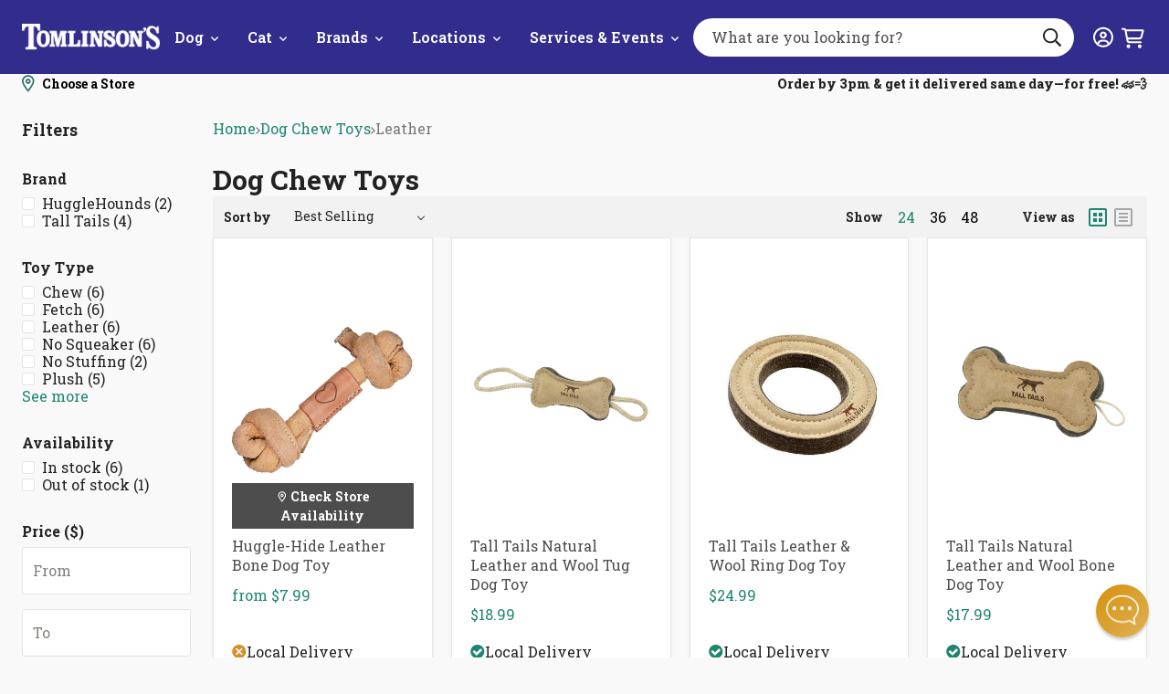

--- FILE ---
content_type: text/html; charset=utf-8
request_url: https://tomlinsons.com/collections/dog-chew-toys/toy-type_leather
body_size: 48028
content:
<!doctype html>
<html class="no-js js-loading" lang="en">
  <head>
    <script defer src="https://cdn.skio.com/scripts/shopify/head/shopify.ba9807f79b5cdb6483d5.js"></script>
    <script src='https://assets.xgen.dev/js/52da40ffaf579a01f1409c31e428c5d0/shopify/2.0/se.js?v=1694636329308.7217' async></script>
    



    <meta name="google-site-verification" content="uplHWpynTD1CpeIu7qUgJdN-hW7Ul4Gv3c22xzboXj4" />
    <meta charset="utf-8">
    <meta http-equiv="X-UA-Compatible" content="IE=edge">
    <meta name="google-site-verification" content="jW-WmP1Hz-saMciYTzVZcyCiBdFhvAAW8c2wUoSC77A" />
    <meta name="viewport" content="width=device-width,initial-scale=1">
    <link rel="canonical" href="https://tomlinsons.com/collections/dog-chew-toys/toy-type_leather">
    <link rel="preconnect" href="https://cdn.shopify.com" crossorigin><link rel="icon" type="image/png" href="//tomlinsons.com/cdn/shop/files/TomlinsonsFavicon.png?crop=center&height=32&v=1613158957&width=32">
    <link rel="preconnect" href="https://fonts.googleapis.com">
    <link rel="preconnect" href="https://fonts.gstatic.com" crossorigin>

    

    <link rel="preload" as="script" href="//tomlinsons.com/cdn/shop/t/229/assets/main.min.js?v=52674918365681664811761166133">
    <script src="//tomlinsons.com/cdn/shop/t/229/assets/main.min.js?v=52674918365681664811761166133" defer="defer"></script>

    <title>
      Tough Chew Toys in Austin, Texas
 &ndash; tagged "Toy Type_Leather" &ndash; Tomlinson&#39;s Feed</title><meta name="description" content="High-quality Tough Chew Toys for sale. Shop in-store, pick it up curbside, or get it delivered same-day. Click to browse our curated collection.">

    <!-- snippets/meta-tags.liquid -->

<meta property="og:site_name" content="Tomlinson&#39;s Feed">
<meta property="og:url" content="https://tomlinsons.com/collections/dog-chew-toys/toy-type_leather">
<meta property="og:title" content="Tough Chew Toys in Austin, Texas">
<meta property="og:type" content="website">
<meta property="og:description" content="High-quality Tough Chew Toys for sale. Shop in-store, pick it up curbside, or get it delivered same-day. Click to browse our curated collection."><meta property="og:image" content="http://tomlinsons.com/cdn/shop/files/tomlinsons_pet_supplies.png?height=628&pad_color=fff&v=1613169130&width=1200">
    <meta property="og:image:secure_url" content="https://tomlinsons.com/cdn/shop/files/tomlinsons_pet_supplies.png?height=628&pad_color=fff&v=1613169130&width=1200">
    <meta property="og:image:width" content="1200">
    <meta property="og:image:height" content="628"><meta name="twitter:card" content="summary_large_image">
<meta name="twitter:title" content="Tough Chew Toys in Austin, Texas">
<meta name="twitter:description" content="High-quality Tough Chew Toys for sale. Shop in-store, pick it up curbside, or get it delivered same-day. Click to browse our curated collection."><meta name="theme-color" content="#322c8d">

    <!-- begin content_for_header -->
    <script>window.performance && window.performance.mark && window.performance.mark('shopify.content_for_header.start');</script><meta id="shopify-digital-wallet" name="shopify-digital-wallet" content="/24544209/digital_wallets/dialog">
<meta name="shopify-checkout-api-token" content="6a9917e1e05020c48f4cbbad7ba01448">
<link rel="alternate" type="application/atom+xml" title="Feed" href="/collections/dog-chew-toys/toy-type_leather.atom" />
<link rel="alternate" type="application/json+oembed" href="https://tomlinsons.com/collections/dog-chew-toys/toy-type_leather.oembed">
<script async="async" src="/checkouts/internal/preloads.js?locale=en-US"></script>
<link rel="preconnect" href="https://shop.app" crossorigin="anonymous">
<script async="async" src="https://shop.app/checkouts/internal/preloads.js?locale=en-US&shop_id=24544209" crossorigin="anonymous"></script>
<script id="shopify-features" type="application/json">{"accessToken":"6a9917e1e05020c48f4cbbad7ba01448","betas":["rich-media-storefront-analytics"],"domain":"tomlinsons.com","predictiveSearch":true,"shopId":24544209,"locale":"en"}</script>
<script>var Shopify = Shopify || {};
Shopify.shop = "tomlinsons-feed.myshopify.com";
Shopify.locale = "en";
Shopify.currency = {"active":"USD","rate":"1.0"};
Shopify.country = "US";
Shopify.theme = {"name":"Syatt 3.7.0 - Search \u0026 Discovery Filters","id":143709012144,"schema_name":"2.0 Starter theme","schema_version":"1.0.0","theme_store_id":null,"role":"main"};
Shopify.theme.handle = "null";
Shopify.theme.style = {"id":null,"handle":null};
Shopify.cdnHost = "tomlinsons.com/cdn";
Shopify.routes = Shopify.routes || {};
Shopify.routes.root = "/";</script>
<script type="module">!function(o){(o.Shopify=o.Shopify||{}).modules=!0}(window);</script>
<script>!function(o){function n(){var o=[];function n(){o.push(Array.prototype.slice.apply(arguments))}return n.q=o,n}var t=o.Shopify=o.Shopify||{};t.loadFeatures=n(),t.autoloadFeatures=n()}(window);</script>
<script>
  window.ShopifyPay = window.ShopifyPay || {};
  window.ShopifyPay.apiHost = "shop.app\/pay";
  window.ShopifyPay.redirectState = null;
</script>
<script id="shop-js-analytics" type="application/json">{"pageType":"collection"}</script>
<script defer="defer" async type="module" src="//tomlinsons.com/cdn/shopifycloud/shop-js/modules/v2/client.init-shop-cart-sync_Bc8-qrdt.en.esm.js"></script>
<script defer="defer" async type="module" src="//tomlinsons.com/cdn/shopifycloud/shop-js/modules/v2/chunk.common_CmNk3qlo.esm.js"></script>
<script type="module">
  await import("//tomlinsons.com/cdn/shopifycloud/shop-js/modules/v2/client.init-shop-cart-sync_Bc8-qrdt.en.esm.js");
await import("//tomlinsons.com/cdn/shopifycloud/shop-js/modules/v2/chunk.common_CmNk3qlo.esm.js");

  window.Shopify.SignInWithShop?.initShopCartSync?.({"fedCMEnabled":true,"windoidEnabled":true});

</script>
<script>
  window.Shopify = window.Shopify || {};
  if (!window.Shopify.featureAssets) window.Shopify.featureAssets = {};
  window.Shopify.featureAssets['shop-js'] = {"shop-cart-sync":["modules/v2/client.shop-cart-sync_DOpY4EW0.en.esm.js","modules/v2/chunk.common_CmNk3qlo.esm.js"],"shop-button":["modules/v2/client.shop-button_CI-s0xGZ.en.esm.js","modules/v2/chunk.common_CmNk3qlo.esm.js"],"init-fed-cm":["modules/v2/client.init-fed-cm_D2vsy40D.en.esm.js","modules/v2/chunk.common_CmNk3qlo.esm.js"],"init-windoid":["modules/v2/client.init-windoid_CXNAd0Cm.en.esm.js","modules/v2/chunk.common_CmNk3qlo.esm.js"],"shop-toast-manager":["modules/v2/client.shop-toast-manager_Cx0C6may.en.esm.js","modules/v2/chunk.common_CmNk3qlo.esm.js"],"shop-cash-offers":["modules/v2/client.shop-cash-offers_CL9Nay2h.en.esm.js","modules/v2/chunk.common_CmNk3qlo.esm.js","modules/v2/chunk.modal_CvhjeixQ.esm.js"],"avatar":["modules/v2/client.avatar_BTnouDA3.en.esm.js"],"init-shop-email-lookup-coordinator":["modules/v2/client.init-shop-email-lookup-coordinator_B9mmbKi4.en.esm.js","modules/v2/chunk.common_CmNk3qlo.esm.js"],"init-shop-cart-sync":["modules/v2/client.init-shop-cart-sync_Bc8-qrdt.en.esm.js","modules/v2/chunk.common_CmNk3qlo.esm.js"],"pay-button":["modules/v2/client.pay-button_Bhm3077V.en.esm.js","modules/v2/chunk.common_CmNk3qlo.esm.js"],"init-customer-accounts-sign-up":["modules/v2/client.init-customer-accounts-sign-up_C7zhr03q.en.esm.js","modules/v2/client.shop-login-button_BbMx65lK.en.esm.js","modules/v2/chunk.common_CmNk3qlo.esm.js","modules/v2/chunk.modal_CvhjeixQ.esm.js"],"init-shop-for-new-customer-accounts":["modules/v2/client.init-shop-for-new-customer-accounts_rLbLSDTe.en.esm.js","modules/v2/client.shop-login-button_BbMx65lK.en.esm.js","modules/v2/chunk.common_CmNk3qlo.esm.js","modules/v2/chunk.modal_CvhjeixQ.esm.js"],"checkout-modal":["modules/v2/client.checkout-modal_Fp9GouFF.en.esm.js","modules/v2/chunk.common_CmNk3qlo.esm.js","modules/v2/chunk.modal_CvhjeixQ.esm.js"],"init-customer-accounts":["modules/v2/client.init-customer-accounts_DkVf8Jdu.en.esm.js","modules/v2/client.shop-login-button_BbMx65lK.en.esm.js","modules/v2/chunk.common_CmNk3qlo.esm.js","modules/v2/chunk.modal_CvhjeixQ.esm.js"],"shop-login-button":["modules/v2/client.shop-login-button_BbMx65lK.en.esm.js","modules/v2/chunk.common_CmNk3qlo.esm.js","modules/v2/chunk.modal_CvhjeixQ.esm.js"],"shop-login":["modules/v2/client.shop-login_B9KWmZaW.en.esm.js","modules/v2/chunk.common_CmNk3qlo.esm.js","modules/v2/chunk.modal_CvhjeixQ.esm.js"],"shop-follow-button":["modules/v2/client.shop-follow-button_B-omSWeu.en.esm.js","modules/v2/chunk.common_CmNk3qlo.esm.js","modules/v2/chunk.modal_CvhjeixQ.esm.js"],"lead-capture":["modules/v2/client.lead-capture_DZQFWrYz.en.esm.js","modules/v2/chunk.common_CmNk3qlo.esm.js","modules/v2/chunk.modal_CvhjeixQ.esm.js"],"payment-terms":["modules/v2/client.payment-terms_Bl_bs7GP.en.esm.js","modules/v2/chunk.common_CmNk3qlo.esm.js","modules/v2/chunk.modal_CvhjeixQ.esm.js"]};
</script>
<script>(function() {
  var isLoaded = false;
  function asyncLoad() {
    if (isLoaded) return;
    isLoaded = true;
    var urls = ["\/\/www.powr.io\/powr.js?powr-token=tomlinsons-feed.myshopify.com\u0026external-type=shopify\u0026shop=tomlinsons-feed.myshopify.com","https:\/\/shopify.covet.pics\/covet-pics-widget-inject.js?shop=tomlinsons-feed.myshopify.com","https:\/\/assets.xgen.dev\/js\/52da40ffaf579a01f1409c31e428c5d0\/shopify\/2.0\/se_script_tag.js?shop=tomlinsons-feed.myshopify.com","\/\/cdn.shopify.com\/proxy\/d3f7919d355985623f2479c836b27cad4a4916faea753c310f9a7abaa3736632\/cdn.nfcube.com\/instafeed-f4b45b47901cd31cdafd39dbce143783.js?shop=tomlinsons-feed.myshopify.com\u0026sp-cache-control=cHVibGljLCBtYXgtYWdlPTkwMA"];
    for (var i = 0; i < urls.length; i++) {
      var s = document.createElement('script');
      s.type = 'text/javascript';
      s.async = true;
      s.src = urls[i];
      var x = document.getElementsByTagName('script')[0];
      x.parentNode.insertBefore(s, x);
    }
  };
  if(window.attachEvent) {
    window.attachEvent('onload', asyncLoad);
  } else {
    window.addEventListener('load', asyncLoad, false);
  }
})();</script>
<script id="__st">var __st={"a":24544209,"offset":-21600,"reqid":"864d7328-ad59-4da2-85d4-8fd39494d296-1762114888","pageurl":"tomlinsons.com\/collections\/dog-chew-toys\/toy-type_leather","u":"1cad8d863742","p":"collection","rtyp":"collection","rid":33583104117};</script>
<script>window.ShopifyPaypalV4VisibilityTracking = true;</script>
<script id="captcha-bootstrap">!function(){'use strict';const t='contact',e='account',n='new_comment',o=[[t,t],['blogs',n],['comments',n],[t,'customer']],c=[[e,'customer_login'],[e,'guest_login'],[e,'recover_customer_password'],[e,'create_customer']],r=t=>t.map((([t,e])=>`form[action*='/${t}']:not([data-nocaptcha='true']) input[name='form_type'][value='${e}']`)).join(','),a=t=>()=>t?[...document.querySelectorAll(t)].map((t=>t.form)):[];function s(){const t=[...o],e=r(t);return a(e)}const i='password',u='form_key',d=['recaptcha-v3-token','g-recaptcha-response','h-captcha-response',i],f=()=>{try{return window.sessionStorage}catch{return}},m='__shopify_v',_=t=>t.elements[u];function p(t,e,n=!1){try{const o=window.sessionStorage,c=JSON.parse(o.getItem(e)),{data:r}=function(t){const{data:e,action:n}=t;return t[m]||n?{data:e,action:n}:{data:t,action:n}}(c);for(const[e,n]of Object.entries(r))t.elements[e]&&(t.elements[e].value=n);n&&o.removeItem(e)}catch(o){console.error('form repopulation failed',{error:o})}}const l='form_type',E='cptcha';function T(t){t.dataset[E]=!0}const w=window,h=w.document,L='Shopify',v='ce_forms',y='captcha';let A=!1;((t,e)=>{const n=(g='f06e6c50-85a8-45c8-87d0-21a2b65856fe',I='https://cdn.shopify.com/shopifycloud/storefront-forms-hcaptcha/ce_storefront_forms_captcha_hcaptcha.v1.5.2.iife.js',D={infoText:'Protected by hCaptcha',privacyText:'Privacy',termsText:'Terms'},(t,e,n)=>{const o=w[L][v],c=o.bindForm;if(c)return c(t,g,e,D).then(n);var r;o.q.push([[t,g,e,D],n]),r=I,A||(h.body.append(Object.assign(h.createElement('script'),{id:'captcha-provider',async:!0,src:r})),A=!0)});var g,I,D;w[L]=w[L]||{},w[L][v]=w[L][v]||{},w[L][v].q=[],w[L][y]=w[L][y]||{},w[L][y].protect=function(t,e){n(t,void 0,e),T(t)},Object.freeze(w[L][y]),function(t,e,n,w,h,L){const[v,y,A,g]=function(t,e,n){const i=e?o:[],u=t?c:[],d=[...i,...u],f=r(d),m=r(i),_=r(d.filter((([t,e])=>n.includes(e))));return[a(f),a(m),a(_),s()]}(w,h,L),I=t=>{const e=t.target;return e instanceof HTMLFormElement?e:e&&e.form},D=t=>v().includes(t);t.addEventListener('submit',(t=>{const e=I(t);if(!e)return;const n=D(e)&&!e.dataset.hcaptchaBound&&!e.dataset.recaptchaBound,o=_(e),c=g().includes(e)&&(!o||!o.value);(n||c)&&t.preventDefault(),c&&!n&&(function(t){try{if(!f())return;!function(t){const e=f();if(!e)return;const n=_(t);if(!n)return;const o=n.value;o&&e.removeItem(o)}(t);const e=Array.from(Array(32),(()=>Math.random().toString(36)[2])).join('');!function(t,e){_(t)||t.append(Object.assign(document.createElement('input'),{type:'hidden',name:u})),t.elements[u].value=e}(t,e),function(t,e){const n=f();if(!n)return;const o=[...t.querySelectorAll(`input[type='${i}']`)].map((({name:t})=>t)),c=[...d,...o],r={};for(const[a,s]of new FormData(t).entries())c.includes(a)||(r[a]=s);n.setItem(e,JSON.stringify({[m]:1,action:t.action,data:r}))}(t,e)}catch(e){console.error('failed to persist form',e)}}(e),e.submit())}));const S=(t,e)=>{t&&!t.dataset[E]&&(n(t,e.some((e=>e===t))),T(t))};for(const o of['focusin','change'])t.addEventListener(o,(t=>{const e=I(t);D(e)&&S(e,y())}));const B=e.get('form_key'),M=e.get(l),P=B&&M;t.addEventListener('DOMContentLoaded',(()=>{const t=y();if(P)for(const e of t)e.elements[l].value===M&&p(e,B);[...new Set([...A(),...v().filter((t=>'true'===t.dataset.shopifyCaptcha))])].forEach((e=>S(e,t)))}))}(h,new URLSearchParams(w.location.search),n,t,e,['guest_login'])})(!0,!0)}();</script>
<script integrity="sha256-52AcMU7V7pcBOXWImdc/TAGTFKeNjmkeM1Pvks/DTgc=" data-source-attribution="shopify.loadfeatures" defer="defer" src="//tomlinsons.com/cdn/shopifycloud/storefront/assets/storefront/load_feature-81c60534.js" crossorigin="anonymous"></script>
<script crossorigin="anonymous" defer="defer" src="//tomlinsons.com/cdn/shopifycloud/storefront/assets/shopify_pay/storefront-65b4c6d7.js?v=20250812"></script>
<script data-source-attribution="shopify.dynamic_checkout.dynamic.init">var Shopify=Shopify||{};Shopify.PaymentButton=Shopify.PaymentButton||{isStorefrontPortableWallets:!0,init:function(){window.Shopify.PaymentButton.init=function(){};var t=document.createElement("script");t.src="https://tomlinsons.com/cdn/shopifycloud/portable-wallets/latest/portable-wallets.en.js",t.type="module",document.head.appendChild(t)}};
</script>
<script data-source-attribution="shopify.dynamic_checkout.buyer_consent">
  function portableWalletsHideBuyerConsent(e){var t=document.getElementById("shopify-buyer-consent"),n=document.getElementById("shopify-subscription-policy-button");t&&n&&(t.classList.add("hidden"),t.setAttribute("aria-hidden","true"),n.removeEventListener("click",e))}function portableWalletsShowBuyerConsent(e){var t=document.getElementById("shopify-buyer-consent"),n=document.getElementById("shopify-subscription-policy-button");t&&n&&(t.classList.remove("hidden"),t.removeAttribute("aria-hidden"),n.addEventListener("click",e))}window.Shopify?.PaymentButton&&(window.Shopify.PaymentButton.hideBuyerConsent=portableWalletsHideBuyerConsent,window.Shopify.PaymentButton.showBuyerConsent=portableWalletsShowBuyerConsent);
</script>
<script data-source-attribution="shopify.dynamic_checkout.cart.bootstrap">document.addEventListener("DOMContentLoaded",(function(){function t(){return document.querySelector("shopify-accelerated-checkout-cart, shopify-accelerated-checkout")}if(t())Shopify.PaymentButton.init();else{new MutationObserver((function(e,n){t()&&(Shopify.PaymentButton.init(),n.disconnect())})).observe(document.body,{childList:!0,subtree:!0})}}));
</script>
<link id="shopify-accelerated-checkout-styles" rel="stylesheet" media="screen" href="https://tomlinsons.com/cdn/shopifycloud/portable-wallets/latest/accelerated-checkout-backwards-compat.css" crossorigin="anonymous">
<style id="shopify-accelerated-checkout-cart">
        #shopify-buyer-consent {
  margin-top: 1em;
  display: inline-block;
  width: 100%;
}

#shopify-buyer-consent.hidden {
  display: none;
}

#shopify-subscription-policy-button {
  background: none;
  border: none;
  padding: 0;
  text-decoration: underline;
  font-size: inherit;
  cursor: pointer;
}

#shopify-subscription-policy-button::before {
  box-shadow: none;
}

      </style>

<script>window.performance && window.performance.mark && window.performance.mark('shopify.content_for_header.end');</script>
    <!-- end content_for_header -->

    <style data-shopify>
      :root {
        --color-primary: #d2922b;
        --color-primary-100: #FDCF95;
        --color-primary-200: #FFB354;
        --color-primary-300: #BE852C;
        --color-primary-400: #8C601A;
        --color-secondary: #E5E5E1;
        --color-secondary-100: #F9F9F9;
        --color-secondary-200: #D9D9D2;
        --color-secondary-300: #B2B2AD;
        --color-secondary-400: #80807C;
        --color-accent: #1e8570;
        --color-accent-100: #b0ede8;
        --color-accent-200: #ACE5E1;
        --color-accent-300: #24b094;
        --color-accent-400: #29706f;
        --logo-width-mobile: 96px;
        --logo-width-desktop: 151px;
        --header-height: 98px;
      }

      html {
        box-sizing: border-box;
        -webkit-font-smoothing: antialiased;
        -moz-osx-font-smoothing: grayscale;
        min-height: 100vh;
        opacity: 0;
        transition: opacity 0.35s ease;
      }

      html.js-loading .is-closed,
      html.js-loading .overlay,
      html.js-loading .modal {
        display: none;
      }

      .modal,
      .predictive-search {
        opacity: 0;
        visibility: hidden;
      }

      .suggestions {
        display: none;
      }

      body {
        font-family: "Roboto Slab";
        margin: 0;
      }

      *, *:before, *:after {
        box-sizing: inherit;
      }

      ul, ol {
        margin: 0;
        padding: 0;
      }

      ul,
      ol {
        list-style: none;
      }

      img {
        height: auto;
        max-width: 100%;
      }

      figure {
        margin:0;
        padding:0;
      }

      [data-behavior] {
        -webkit-tap-highlight-color: transparent;
      }

      .header__search--dropdown {
        visibility: hidden;
      }
    </style>

    <link rel="preload" href="//tomlinsons.com/cdn/shop/t/229/assets/main.min.css?v=125588116382202430931757092809" as="style" onload="this.onload=null; this.rel='stylesheet'; document.documentElement.classList.remove('js-loading');">
    <noscript><link rel="stylesheet" href="//tomlinsons.com/cdn/shop/t/229/assets/main.min.css?v=125588116382202430931757092809"></noscript>

    <script>document.documentElement.className = document.documentElement.className.replace('no-js', 'js');</script>

    
    <link href="//fonts.googleapis.com/css?family=Roboto+Slab:400,700&amp;display=swap" rel="stylesheet" type="text/css" media="all">

    
    <link rel="stylesheet" href="//maxcdn.bootstrapcdn.com/font-awesome/4.3.0/css/font-awesome.min.css">

    

    
<script>
  window.theme = window.theme || {}
  window.theme.strings = {
    predictiveSearch: {
      viewAllProducts: "View All Products",
      noProductsFor: "No products for $term",
      emptyProducts: "Sorry, we couldn’t find any matches.",
      emptyPages: "No results.",
    },
  }
</script>

    
<!-- REAMAZE INTEGRATION START - DO NOT REMOVE -->

<!-- REAMAZE INTEGRATION END - DO NOT REMOVE -->

<!-- Start google optimize -->

<!-- End google optimize -->

<!-- Start klaviyo -->
<script type="application/javascript" async src="https://static.klaviyo.com/onsite/js/klaviyo.js?company_id=Nhrd5Q"></script>
<!-- End klaviyo -->
    




<script>
  window.theme = window.theme || {}
  document.documentElement.className = document.documentElement.className.replace('no-js', '')

  window.theme = {
    ...window.theme,
    routes: {
      account: {
        url: "\/account",
        register: "\/account\/register",
        signIn: "\/account\/login",
        logOut: "\/account\/logout",
      },
      cart: {
        add: "\/cart\/add.js",
        change: "\/cart\/change.js",
        clear: "\/cart\/clear.js",
        js: "\/cart.js",
        update: "\/cart\/update.js",
        url: "\/cart",
      },
      predictiveSearch: "\/search\/suggest",
      root: "\/",
      search: "\/search",
    },
    loading: "\/\/tomlinsons.com\/cdn\/shop\/files\/loading.gif?v=17313686179286064944",
    googleApiKey: "AIzaSyC5VG0-BzqqH4l5btcz6bsrPxqRFgvksmc",
    
    customerIsPetClubMember: false,
    petclubDiscount: 0.9,
    enableCartSubstitution: true,
    variantThresholdNormal: 14,
    variantThresholds: [
      
{
          productType: "Wet Cat Food",
          variantThreshold: 99,
        },
      
{
          productType: "Wet Dog Food",
          variantThreshold: 99,
        },
      



    ],
    fulfilApiUrl: "https:\/\/tomlinsons-fulfil-09efbfe8b447.herokuapp.com",
    storeThresholds: { 
      foodSupplements: { 
        threshold: 12,
        productTypes: ["Chicken Feed",
"Dehydrated Cat Food",
"Dehydrated Dog Food",
"Dry Cat Food",
"Dry Dog Food",
"Freeze-Dried Cat Food",
"Freeze-Dried Dog Food",
"Frozen Cat Food",
"Frozen Dog Food",
"Frozen Supplements",
"Small Animal Food",
"Supplements"
]
      }, 
      cannedFood: { 
        threshold: 12, 
        productTypes: ["Wet Cat Food",
"Wet Cat Food Variety",
"Wet Dog Food",
"Wet Dog Food Variety"
]
      }, 
      other: { 
        threshold: 14, 
        productTypes: ["Cat Toys",
"Cat Treats",
"Dog Food Topper",
"Dog Toys",
"Dog Treats",
"Freeze-Dried Topper",
"Frozen Treats",
"Paw Pack",
"Supplies"
]
      }
    }
    
  };
</script>

    <!-- snippets/header-schema.liquid -->


<script type="application/ld+json">
	{
		"@context": "http://schema.org",
		"@type": "Organization",
		"name": "Tomlinson\u0026#39;s Feed",
		"logo": "https:files\/tomlinsons_logo_nopill_tagline_White-tight.png",
        "sameAs": [
			
			"https:\/\/www.facebook.com\/tomlinsons",
			"https:\/\/www.pinterest.com\/TomlinsonsFeedTexas\/",
			"http:\/\/instagram.com\/tomlinsonsfeed",
			"https:\/\/www.youtube.com\/user\/TomlinsonsAustin"
		],
		"url": "https:\/\/tomlinsons.com"
	}
</script>
    <script type="application/ld+json">
        {
            "@context": "http://schema.org",
            "@type": "BreadcrumbList",
            "itemListElement": [
                {
                    "@type": "ListItem",
                    "position": 1,
                    "item": "https://tomlinsons.com",
                    "name": "Tomlinson\u0026#39;s Feed"
                },
                {
                    "@type": "ListItem",
                    "position": 2,
                    "item": "https://tomlinsons.com/collections/dog-chew-toys",
                    "name": "Dog Chew Toys"
                },
                {
                    "@type": "ListItem",
                    "position": 3,
                    "item": "https:/collections/dog-chew-toys/Toy Type_Leather",
                    "name": "Toy Type_Leather"
                }
            ]
        }
    </script>


    
    
<script>window.__pagefly_analytics_settings__={"version":2,"visits":1294,"dashboardVisits":"187","storefrontPassword":"","acceptGDPR":true,"acceptTracking":true,"planMigrated":true,"klaviyoListKey":"MFNKPU","pageflyThemeId":79599173743,"forceRemoveData":true,"publish_first_regular_page":"1","install_app":"1","create_first_regular_page":"1","create_first_blog_post":"1","publish_first_blog_post":"1","create_first_collection_page":"1","first_visit_pricing_plan":"1","publish_first_collection_page":"1","feedbackTriggered":[{"triggeredAt":"2022-02-25T17:21:19.841Z","type":"OLD_USER"}],"acceptGATracking":true,"acceptCrisp":true,"acceptCookies":true};</script>

    <!-- SlideRule Script Start -->
    <script name="sliderule-tracking" data-ot-ignore>
(function(){
	slideruleData = {
    "version":"v0.0.1",
    "referralExclusion":"/(paypal|visa|MasterCard|clicksafe|arcot\.com|geschuetzteinkaufen|checkout\.shopify\.com|checkout\.rechargeapps\.com|portal\.afterpay\.com|payfort)/",
    "googleSignals":true,
    "anonymizeIp":true,
    "productClicks":true,
    "persistentUserId":true,
    "hideBranding":false,
    "ecommerce":{"currencyCode":"USD",
    "impressions":[]},
    "pageType":"collection",
	"destinations":{"google_analytics_4":{"measurementIds":["G-LF0Q40L8J1"]}},
    "cookieUpdate":true
	}

	
		slideruleData.themeMode = "live"
	

	
		slideruleData.collection = {
			handle: "dog-chew-toys",
			description: "",
			id: 33583104117,
			title: "Dog Chew Toys",
			products_count: 6,
			all_products_count: 6,
		}
		slideruleData.collection.rawProducts = [
			
				{"id":4402555093103,"title":"Huggle-Hide Leather Bone Dog Toy","handle":"huggle-hide-leather-bone-dog-toy","description":"\u003cp\u003eHuggle-Hide Leather Bone Dog Toy is a durable, all-natural solution to long-lasting entertainment and play for your pet. Made from tanned water buffalo hide, and filled with tanned cowhide and cotton rope, this toy is perfect for chew-obsessed pups!\u003c\/p\u003e\n\u003cp\u003eLike all HuggleHound natural products, this toy is:\u003c\/p\u003e\n\u003cblockquote\u003eSmall size: 5\"\u003c\/blockquote\u003e\n\u003cblockquote\u003eMedium size: 6.5\"\u003c\/blockquote\u003e\n\u003cblockquote\u003eLarge size: 12\"\u003c\/blockquote\u003e\n\u003cblockquote\u003eBuilt for durability utilizing sturdy natural materials\u003c\/blockquote\u003e\n\u003cblockquote\u003eMade with all-natural cotton and dyes\u003c\/blockquote\u003e\n\u003cblockquote\u003eFree of harsh toxic chemicals as well as artificial colors and flavors\u003c\/blockquote\u003e\n\u003cp\u003eHuggleHounds was founded in 2009 by two lifelong members of the pet industry. Julie and Bob had a goal - to create unique, functional pet products that have creative designs with maximum durability. HuggleHounds puts the fun in functional!\u003c\/p\u003e\n\u003cp\u003e \u003c\/p\u003e","published_at":"2020-05-25T13:36:06-05:00","created_at":"2020-03-23T11:33:00-05:00","vendor":"HuggleHounds","type":"Dog Toys","tags":["Brand_HuggleHounds","Fall Collection","Toy Type_Chew","Toy Type_Fetch","Toy Type_Leather","Toy Type_No Squeaker","Toy Type_No Stuffing","Toy Type_Plush","Toy Type_Tough","Toy Type_Tug","TWR"],"price":799,"price_min":799,"price_max":1199,"available":true,"price_varies":true,"compare_at_price":null,"compare_at_price_min":0,"compare_at_price_max":0,"compare_at_price_varies":false,"variants":[{"id":31357797498991,"title":"Large","option1":"Large","option2":null,"option3":null,"sku":"17823","requires_shipping":true,"taxable":true,"featured_image":null,"available":true,"name":"Huggle-Hide Leather Bone Dog Toy - Large","public_title":"Large","options":["Large"],"price":1199,"weight":227,"compare_at_price":null,"inventory_quantity":2,"inventory_management":"shopify","inventory_policy":"deny","barcode":"813168039047","requires_selling_plan":false,"selling_plan_allocations":[],"quantity_rule":{"min":1,"max":null,"increment":1}},{"id":31357797531759,"title":"Small","option1":"Small","option2":null,"option3":null,"sku":"17824","requires_shipping":true,"taxable":true,"featured_image":null,"available":false,"name":"Huggle-Hide Leather Bone Dog Toy - Small","public_title":"Small","options":["Small"],"price":799,"weight":113,"compare_at_price":null,"inventory_quantity":0,"inventory_management":"shopify","inventory_policy":"deny","barcode":"813168039030","requires_selling_plan":false,"selling_plan_allocations":[],"quantity_rule":{"min":1,"max":null,"increment":1}},{"id":31357797564527,"title":"Medium","option1":"Medium","option2":null,"option3":null,"sku":"17822","requires_shipping":true,"taxable":true,"featured_image":null,"available":false,"name":"Huggle-Hide Leather Bone Dog Toy - Medium","public_title":"Medium","options":["Medium"],"price":899,"weight":136,"compare_at_price":null,"inventory_quantity":0,"inventory_management":"shopify","inventory_policy":"deny","barcode":"813168038613","requires_selling_plan":false,"selling_plan_allocations":[],"quantity_rule":{"min":1,"max":null,"increment":1}}],"images":["\/\/tomlinsons.com\/cdn\/shop\/products\/Huggle-Hide_Bone_toy.jpg?v=1634255933","\/\/tomlinsons.com\/cdn\/shop\/products\/Huggle-Hide_Bone_toy-with-packaging.jpg?v=1634255937"],"featured_image":"\/\/tomlinsons.com\/cdn\/shop\/products\/Huggle-Hide_Bone_toy.jpg?v=1634255933","options":["Size"],"media":[{"alt":"Huggle-Hide Leather Bone Dog Toy","id":5969856692335,"position":1,"preview_image":{"aspect_ratio":0.667,"height":1800,"width":1200,"src":"\/\/tomlinsons.com\/cdn\/shop\/products\/Huggle-Hide_Bone_toy.jpg?v=1634255933"},"aspect_ratio":0.667,"height":1800,"media_type":"image","src":"\/\/tomlinsons.com\/cdn\/shop\/products\/Huggle-Hide_Bone_toy.jpg?v=1634255933","width":1200},{"alt":"Huggle-Hide Leather Bone Dog Toy","id":5969856725103,"position":2,"preview_image":{"aspect_ratio":0.667,"height":1800,"width":1200,"src":"\/\/tomlinsons.com\/cdn\/shop\/products\/Huggle-Hide_Bone_toy-with-packaging.jpg?v=1634255937"},"aspect_ratio":0.667,"height":1800,"media_type":"image","src":"\/\/tomlinsons.com\/cdn\/shop\/products\/Huggle-Hide_Bone_toy-with-packaging.jpg?v=1634255937","width":1200}],"requires_selling_plan":false,"selling_plan_groups":[],"content":"\u003cp\u003eHuggle-Hide Leather Bone Dog Toy is a durable, all-natural solution to long-lasting entertainment and play for your pet. Made from tanned water buffalo hide, and filled with tanned cowhide and cotton rope, this toy is perfect for chew-obsessed pups!\u003c\/p\u003e\n\u003cp\u003eLike all HuggleHound natural products, this toy is:\u003c\/p\u003e\n\u003cblockquote\u003eSmall size: 5\"\u003c\/blockquote\u003e\n\u003cblockquote\u003eMedium size: 6.5\"\u003c\/blockquote\u003e\n\u003cblockquote\u003eLarge size: 12\"\u003c\/blockquote\u003e\n\u003cblockquote\u003eBuilt for durability utilizing sturdy natural materials\u003c\/blockquote\u003e\n\u003cblockquote\u003eMade with all-natural cotton and dyes\u003c\/blockquote\u003e\n\u003cblockquote\u003eFree of harsh toxic chemicals as well as artificial colors and flavors\u003c\/blockquote\u003e\n\u003cp\u003eHuggleHounds was founded in 2009 by two lifelong members of the pet industry. Julie and Bob had a goal - to create unique, functional pet products that have creative designs with maximum durability. HuggleHounds puts the fun in functional!\u003c\/p\u003e\n\u003cp\u003e \u003c\/p\u003e"},
			
				{"id":1418843226229,"title":"Tall Tails Natural Leather and Wool Tug Dog Toy","handle":"tall-tails-natural-leather-and-wool-tug-dog-toy","description":"\u003cul class=\"tabs\"\u003e\n\u003cli class=\"active\"\u003eDescription\u003c\/li\u003e\n\u003cli\u003eSizes\u003c\/li\u003e\n\u003c\/ul\u003e\n\u003cul class=\"tabs-content\"\u003e\n\u003cli class=\"active\"\u003e\n\u003cp\u003e\nTall Tails Natural Leather and Wool Tug Dog Toy is a durable and strong enough for your dog to tug and pull on. Along with being an ideal tug-of-war toy to play with, this is made with natural materials such as cotton and jute that can help floss your dog's teeth.\u003c\/p\u003e\n\u003cp\u003eTall Tails Leather and Wool Tug Highlights:\u003c\/p\u003e\n\u003cblockquote\u003eFun design that dogs of all life stages and breeds will love tossing and shaking.\u003c\/blockquote\u003e\n\u003cblockquote\u003eBuilt for durability utilizing sturdy natural materials and stitching.\u003c\/blockquote\u003e\n\u003cblockquote\u003eFree of artificial colors, flavors, and harsh or toxic chemicals.\u003c\/blockquote\u003e\n\u003cp\u003eTall Tails planted its manufacturing roots in 1933, as Triboro Quilt and Mfg. Corp.  For more than 80 years, this family-owned company has mastered the production of superior apparel, bed, bath, and interactive products for safe and comfortable living.  With this impressive background, Tall Tails gives dogs the quality they deserve.  Their exclusive materials, matched with the highest standards, provide unparalleled comfort.  All Tall Tails products are expertly designed for timeless style, durability, and easy maintenance.\u003c\/p\u003e\n\u003c\/li\u003e\n\u003cli\u003e\n\u003ctable width=\"100%\"\u003e\n\u003ctbody\u003e\n\u003ctr\u003e\n\u003ctd\u003e\u003cb\u003eToy\u003c\/b\u003e\u003c\/td\u003e\n\u003ctd\u003e\u003cb\u003eSize\u003c\/b\u003e\u003c\/td\u003e\n\u003c\/tr\u003e\n\u003ctr\u003e\n\u003ctd\u003eLeather and Wool Tug\u003c\/td\u003e\n\u003ctd\u003e16\"\u003c\/td\u003e\n\u003c\/tr\u003e\n\u003c\/tbody\u003e\n\u003c\/table\u003e\n\u003c\/li\u003e\n\u003c\/ul\u003e","published_at":"2021-01-28T15:35:01-06:00","created_at":"2018-09-27T16:38:52-05:00","vendor":"Tall Tails","type":"Dog Toys","tags":["Brand_Tall Tails","Toy Type_Chew","Toy Type_Fetch","Toy Type_Leather","Toy Type_No Squeaker","Toy Type_Plush","Toy Type_Rope","Toy Type_Tough","Toy Type_Tug","TWR"],"price":1899,"price_min":1899,"price_max":1899,"available":true,"price_varies":false,"compare_at_price":null,"compare_at_price_min":0,"compare_at_price_max":0,"compare_at_price_varies":false,"variants":[{"id":12542170693749,"title":"16 in","option1":"16 in","option2":null,"option3":null,"sku":"9571","requires_shipping":true,"taxable":true,"featured_image":null,"available":true,"name":"Tall Tails Natural Leather and Wool Tug Dog Toy - 16 in","public_title":"16 in","options":["16 in"],"price":1899,"weight":50,"compare_at_price":null,"inventory_quantity":37,"inventory_management":"shopify","inventory_policy":"deny","barcode":"022266156208","requires_selling_plan":false,"selling_plan_allocations":[],"quantity_rule":{"min":1,"max":null,"increment":1}}],"images":["\/\/tomlinsons.com\/cdn\/shop\/products\/TT_boneshape.jpg?v=1634240774"],"featured_image":"\/\/tomlinsons.com\/cdn\/shop\/products\/TT_boneshape.jpg?v=1634240774","options":["Length"],"media":[{"alt":"Tall Tails Natural Leather and Wool Tug Dog Toy","id":705257767023,"position":1,"preview_image":{"aspect_ratio":0.667,"height":2250,"width":1500,"src":"\/\/tomlinsons.com\/cdn\/shop\/products\/TT_boneshape.jpg?v=1634240774"},"aspect_ratio":0.667,"height":2250,"media_type":"image","src":"\/\/tomlinsons.com\/cdn\/shop\/products\/TT_boneshape.jpg?v=1634240774","width":1500}],"requires_selling_plan":false,"selling_plan_groups":[],"content":"\u003cul class=\"tabs\"\u003e\n\u003cli class=\"active\"\u003eDescription\u003c\/li\u003e\n\u003cli\u003eSizes\u003c\/li\u003e\n\u003c\/ul\u003e\n\u003cul class=\"tabs-content\"\u003e\n\u003cli class=\"active\"\u003e\n\u003cp\u003e\nTall Tails Natural Leather and Wool Tug Dog Toy is a durable and strong enough for your dog to tug and pull on. Along with being an ideal tug-of-war toy to play with, this is made with natural materials such as cotton and jute that can help floss your dog's teeth.\u003c\/p\u003e\n\u003cp\u003eTall Tails Leather and Wool Tug Highlights:\u003c\/p\u003e\n\u003cblockquote\u003eFun design that dogs of all life stages and breeds will love tossing and shaking.\u003c\/blockquote\u003e\n\u003cblockquote\u003eBuilt for durability utilizing sturdy natural materials and stitching.\u003c\/blockquote\u003e\n\u003cblockquote\u003eFree of artificial colors, flavors, and harsh or toxic chemicals.\u003c\/blockquote\u003e\n\u003cp\u003eTall Tails planted its manufacturing roots in 1933, as Triboro Quilt and Mfg. Corp.  For more than 80 years, this family-owned company has mastered the production of superior apparel, bed, bath, and interactive products for safe and comfortable living.  With this impressive background, Tall Tails gives dogs the quality they deserve.  Their exclusive materials, matched with the highest standards, provide unparalleled comfort.  All Tall Tails products are expertly designed for timeless style, durability, and easy maintenance.\u003c\/p\u003e\n\u003c\/li\u003e\n\u003cli\u003e\n\u003ctable width=\"100%\"\u003e\n\u003ctbody\u003e\n\u003ctr\u003e\n\u003ctd\u003e\u003cb\u003eToy\u003c\/b\u003e\u003c\/td\u003e\n\u003ctd\u003e\u003cb\u003eSize\u003c\/b\u003e\u003c\/td\u003e\n\u003c\/tr\u003e\n\u003ctr\u003e\n\u003ctd\u003eLeather and Wool Tug\u003c\/td\u003e\n\u003ctd\u003e16\"\u003c\/td\u003e\n\u003c\/tr\u003e\n\u003c\/tbody\u003e\n\u003c\/table\u003e\n\u003c\/li\u003e\n\u003c\/ul\u003e"},
			
				{"id":3930072940655,"title":"Tall Tails Leather \u0026 Wool Ring Dog Toy","handle":"tall-tails-leather-wool-ring-dog-toy","description":"\u003cul class=\"tabs\"\u003e\n\u003cli class=\"active\"\u003eDescription\u003c\/li\u003e\n\u003cli\u003eSizes\u003c\/li\u003e\n\u003c\/ul\u003e\n\u003cul class=\"tabs-content\"\u003e\n\u003cli class=\"active\"\u003e\n\u003cp\u003e\nTall Tails Leather and Wool Ring Dog Toy is made from natural materials with a ring-shaped design that is highly durable for chewing. Natural looks inspired by the outdoors let your pet momentarily feel a return to their primal instincts.\u003c\/p\u003e\n\u003cp\u003eTall Tails Leather and Wool Ring Highlights:\u003c\/p\u003e\n\u003cblockquote\u003eFun design that dogs of all life stages and breeds will love tossing and shaking.\u003c\/blockquote\u003e\n\u003cblockquote\u003eBuilt for durability utilizing sturdy natural materials and stitching.\u003c\/blockquote\u003e\n\u003cblockquote\u003eFree of artificial colors, flavors, and harsh or toxic chemicals.\u003c\/blockquote\u003e\n\u003cp\u003eTall Tails planted its manufacturing roots in 1933, as Triboro Quilt and Mfg. Corp.  For more than 80 years, this family-owned company has mastered the production of superior apparel, bed, bath, and interactive products for safe and comfortable living.  With this impressive background, Tall Tails gives dogs the quality they deserve.  Their exclusive materials, matched with the highest standards, provide unparalleled comfort.  All Tall Tails products are expertly designed for timeless style, durability, and easy maintenance.\u003c\/p\u003e\n\u003c\/li\u003e\n\u003cli\u003e\n\u003ctable width=\"100%\"\u003e\n\u003ctbody\u003e\n\u003ctr\u003e\n\u003ctd\u003e\u003cb\u003eToy\u003c\/b\u003e\u003c\/td\u003e\n\u003ctd\u003e\u003cb\u003eSize\u003c\/b\u003e\u003c\/td\u003e\n\u003c\/tr\u003e\n\u003ctr\u003e\n\u003ctd\u003eLeather and Wool Ring\u003c\/td\u003e\n\u003ctd\u003e7\"\u003c\/td\u003e\n\u003c\/tr\u003e\n\u003c\/tbody\u003e\n\u003c\/table\u003e\n\u003c\/li\u003e\n\u003c\/ul\u003e","published_at":"2020-11-09T14:58:58-06:00","created_at":"2019-07-12T14:06:04-05:00","vendor":"Tall Tails","type":"Dog Toys","tags":["Brand_Tall Tails","Fall Collection","Toy Type_Chew","Toy Type_Fetch","Toy Type_Leather","Toy Type_No Squeaker","Toy Type_Plush","Toy Type_Tough","Toy Type_Tug","TWR"],"price":2499,"price_min":2499,"price_max":2499,"available":true,"price_varies":false,"compare_at_price":null,"compare_at_price_min":0,"compare_at_price_max":0,"compare_at_price_varies":false,"variants":[{"id":29389825146991,"title":"7 in","option1":"7 in","option2":null,"option3":null,"sku":"13104","requires_shipping":true,"taxable":true,"featured_image":null,"available":true,"name":"Tall Tails Leather \u0026 Wool Ring Dog Toy - 7 in","public_title":"7 in","options":["7 in"],"price":2499,"weight":227,"compare_at_price":null,"inventory_quantity":38,"inventory_management":"shopify","inventory_policy":"deny","barcode":"022266166047","requires_selling_plan":false,"selling_plan_allocations":[],"quantity_rule":{"min":1,"max":null,"increment":1}}],"images":["\/\/tomlinsons.com\/cdn\/shop\/products\/thumbnail.asp_59d972dc-688e-40be-a7ae-9984d6e7033a.jpeg?v=1602088700"],"featured_image":"\/\/tomlinsons.com\/cdn\/shop\/products\/thumbnail.asp_59d972dc-688e-40be-a7ae-9984d6e7033a.jpeg?v=1602088700","options":["Length"],"media":[{"alt":"Tall Tails Leather \u0026 Wool Ring Dog Toy","id":2104187912303,"position":1,"preview_image":{"aspect_ratio":0.667,"height":600,"width":400,"src":"\/\/tomlinsons.com\/cdn\/shop\/products\/thumbnail.asp_59d972dc-688e-40be-a7ae-9984d6e7033a.jpeg?v=1602088700"},"aspect_ratio":0.667,"height":600,"media_type":"image","src":"\/\/tomlinsons.com\/cdn\/shop\/products\/thumbnail.asp_59d972dc-688e-40be-a7ae-9984d6e7033a.jpeg?v=1602088700","width":400}],"requires_selling_plan":false,"selling_plan_groups":[],"content":"\u003cul class=\"tabs\"\u003e\n\u003cli class=\"active\"\u003eDescription\u003c\/li\u003e\n\u003cli\u003eSizes\u003c\/li\u003e\n\u003c\/ul\u003e\n\u003cul class=\"tabs-content\"\u003e\n\u003cli class=\"active\"\u003e\n\u003cp\u003e\nTall Tails Leather and Wool Ring Dog Toy is made from natural materials with a ring-shaped design that is highly durable for chewing. Natural looks inspired by the outdoors let your pet momentarily feel a return to their primal instincts.\u003c\/p\u003e\n\u003cp\u003eTall Tails Leather and Wool Ring Highlights:\u003c\/p\u003e\n\u003cblockquote\u003eFun design that dogs of all life stages and breeds will love tossing and shaking.\u003c\/blockquote\u003e\n\u003cblockquote\u003eBuilt for durability utilizing sturdy natural materials and stitching.\u003c\/blockquote\u003e\n\u003cblockquote\u003eFree of artificial colors, flavors, and harsh or toxic chemicals.\u003c\/blockquote\u003e\n\u003cp\u003eTall Tails planted its manufacturing roots in 1933, as Triboro Quilt and Mfg. Corp.  For more than 80 years, this family-owned company has mastered the production of superior apparel, bed, bath, and interactive products for safe and comfortable living.  With this impressive background, Tall Tails gives dogs the quality they deserve.  Their exclusive materials, matched with the highest standards, provide unparalleled comfort.  All Tall Tails products are expertly designed for timeless style, durability, and easy maintenance.\u003c\/p\u003e\n\u003c\/li\u003e\n\u003cli\u003e\n\u003ctable width=\"100%\"\u003e\n\u003ctbody\u003e\n\u003ctr\u003e\n\u003ctd\u003e\u003cb\u003eToy\u003c\/b\u003e\u003c\/td\u003e\n\u003ctd\u003e\u003cb\u003eSize\u003c\/b\u003e\u003c\/td\u003e\n\u003c\/tr\u003e\n\u003ctr\u003e\n\u003ctd\u003eLeather and Wool Ring\u003c\/td\u003e\n\u003ctd\u003e7\"\u003c\/td\u003e\n\u003c\/tr\u003e\n\u003c\/tbody\u003e\n\u003c\/table\u003e\n\u003c\/li\u003e\n\u003c\/ul\u003e"},
			
				{"id":1418873307253,"title":"Tall Tails Natural Leather and Wool Bone Dog Toy","handle":"tall-tails-natural-leather-and-wool-bone-dog-toy","description":"\u003cul class=\"tabs\"\u003e\n\u003cli class=\"active\"\u003eDescription\u003c\/li\u003e\n\u003cli\u003eSizes\u003c\/li\u003e\n\u003c\/ul\u003e\n\u003cul class=\"tabs-content\"\u003e\n\u003cli class=\"active\"\u003e\n\u003cp\u003e\nTall Tails Natural Leather and Wool Bone Dog Toy is a durable, eco-friendly solution to long-lasting entertainment and play for your pet. This leather and wool bone is small enough to gnaw and munch on, but large enough to prevent choking hazards for dogs of any size.\u003c\/p\u003e\n\u003cp\u003eTall Tails Leather and Wool Bone Highlights:\u003c\/p\u003e\n\u003cblockquote\u003eIdeal for dogs up to 25lbs.\u003c\/blockquote\u003e\n\u003cblockquote\u003eFun design that dogs of all life stages and breeds will love tossing and shaking.\u003c\/blockquote\u003e\n\u003cblockquote\u003eBuilt for durability utilizing sturdy natural materials and stitching.\u003c\/blockquote\u003e\n\u003cblockquote\u003eFree of artificial colors, flavors, and harsh or toxic chemicals.\u003c\/blockquote\u003e\n\u003cp\u003eTall Tails planted its manufacturing roots in 1933, as Triboro Quilt and Mfg. Corp.  For more than 80 years, this family-owned company has mastered the production of superior apparel, bed, bath, and interactive products for safe and comfortable living.  With this impressive background, Tall Tails gives dogs the quality they deserve.  Their exclusive materials, matched with the highest standards, provide unparalleled comfort.  All Tall Tails products are expertly designed for timeless style, durability, and easy maintenance.\u003c\/p\u003e\n\u003c\/li\u003e\n\u003cli\u003e\n\u003ctable width=\"100%\"\u003e\n\u003ctbody\u003e\n\u003ctr\u003e\n\u003ctd\u003e\u003cb\u003eToy\u003c\/b\u003e\u003c\/td\u003e\n\u003ctd\u003e\u003cb\u003eSize\u003c\/b\u003e\u003c\/td\u003e\n\u003c\/tr\u003e\n\u003ctr\u003e\n\u003ctd\u003eLeather and Wool Bone\u003c\/td\u003e\n\u003ctd\u003e6\"\u003c\/td\u003e\n\u003c\/tr\u003e\n\u003c\/tbody\u003e\n\u003c\/table\u003e\n\u003c\/li\u003e\n\u003c\/ul\u003e","published_at":"2020-01-21T07:26:53-06:00","created_at":"2018-09-27T17:02:55-05:00","vendor":"Tall Tails","type":"Dog Toys","tags":["Brand_Tall Tails","Toy Type_Chew","Toy Type_Fetch","Toy Type_Leather","Toy Type_No Squeaker","Toy Type_Tough","TWR"],"price":1799,"price_min":1799,"price_max":1799,"available":true,"price_varies":false,"compare_at_price":null,"compare_at_price_min":0,"compare_at_price_max":0,"compare_at_price_varies":false,"variants":[{"id":12542222794869,"title":"4 in","option1":"4 in","option2":null,"option3":null,"sku":"9570","requires_shipping":true,"taxable":true,"featured_image":null,"available":true,"name":"Tall Tails Natural Leather and Wool Bone Dog Toy - 4 in","public_title":"4 in","options":["4 in"],"price":1799,"weight":50,"compare_at_price":null,"inventory_quantity":35,"inventory_management":"shopify","inventory_policy":"deny","barcode":"022266156185","requires_selling_plan":false,"selling_plan_allocations":[],"quantity_rule":{"min":1,"max":null,"increment":1}}],"images":["\/\/tomlinsons.com\/cdn\/shop\/products\/TT_boneshapenotug.jpg?v=1539299255"],"featured_image":"\/\/tomlinsons.com\/cdn\/shop\/products\/TT_boneshapenotug.jpg?v=1539299255","options":["Length"],"media":[{"alt":"Tall Tails Natural Leather and Wool Bone Dog Toy","id":705241940079,"position":1,"preview_image":{"aspect_ratio":0.667,"height":2250,"width":1500,"src":"\/\/tomlinsons.com\/cdn\/shop\/products\/TT_boneshapenotug.jpg?v=1539299255"},"aspect_ratio":0.667,"height":2250,"media_type":"image","src":"\/\/tomlinsons.com\/cdn\/shop\/products\/TT_boneshapenotug.jpg?v=1539299255","width":1500}],"requires_selling_plan":false,"selling_plan_groups":[],"content":"\u003cul class=\"tabs\"\u003e\n\u003cli class=\"active\"\u003eDescription\u003c\/li\u003e\n\u003cli\u003eSizes\u003c\/li\u003e\n\u003c\/ul\u003e\n\u003cul class=\"tabs-content\"\u003e\n\u003cli class=\"active\"\u003e\n\u003cp\u003e\nTall Tails Natural Leather and Wool Bone Dog Toy is a durable, eco-friendly solution to long-lasting entertainment and play for your pet. This leather and wool bone is small enough to gnaw and munch on, but large enough to prevent choking hazards for dogs of any size.\u003c\/p\u003e\n\u003cp\u003eTall Tails Leather and Wool Bone Highlights:\u003c\/p\u003e\n\u003cblockquote\u003eIdeal for dogs up to 25lbs.\u003c\/blockquote\u003e\n\u003cblockquote\u003eFun design that dogs of all life stages and breeds will love tossing and shaking.\u003c\/blockquote\u003e\n\u003cblockquote\u003eBuilt for durability utilizing sturdy natural materials and stitching.\u003c\/blockquote\u003e\n\u003cblockquote\u003eFree of artificial colors, flavors, and harsh or toxic chemicals.\u003c\/blockquote\u003e\n\u003cp\u003eTall Tails planted its manufacturing roots in 1933, as Triboro Quilt and Mfg. Corp.  For more than 80 years, this family-owned company has mastered the production of superior apparel, bed, bath, and interactive products for safe and comfortable living.  With this impressive background, Tall Tails gives dogs the quality they deserve.  Their exclusive materials, matched with the highest standards, provide unparalleled comfort.  All Tall Tails products are expertly designed for timeless style, durability, and easy maintenance.\u003c\/p\u003e\n\u003c\/li\u003e\n\u003cli\u003e\n\u003ctable width=\"100%\"\u003e\n\u003ctbody\u003e\n\u003ctr\u003e\n\u003ctd\u003e\u003cb\u003eToy\u003c\/b\u003e\u003c\/td\u003e\n\u003ctd\u003e\u003cb\u003eSize\u003c\/b\u003e\u003c\/td\u003e\n\u003c\/tr\u003e\n\u003ctr\u003e\n\u003ctd\u003eLeather and Wool Bone\u003c\/td\u003e\n\u003ctd\u003e6\"\u003c\/td\u003e\n\u003c\/tr\u003e\n\u003c\/tbody\u003e\n\u003c\/table\u003e\n\u003c\/li\u003e\n\u003c\/ul\u003e"},
			
				{"id":7100785950896,"title":"Huggle-Hide Leather Ball Dog Toy","handle":"huggle-hide-leather-ball-dog-toy","description":"\u003cp\u003eHuggle-Hide Leather Bone Dog Toy is a durable, all-natural solution to long-lasting entertainment and play for your pet. Made from tanned water buffalo hide, and filled with tanned cowhide and cotton rope, this toy is perfect for chew-obsessed pups!\u003c\/p\u003e\n\u003cp\u003eLike all HuggleHound natural products, this toy is:\u003c\/p\u003e\n\u003cblockquote\u003eSmall size: 2.5\"\u003c\/blockquote\u003e\n\u003cblockquote\u003eMedium size: 3\"\u003c\/blockquote\u003e\n\u003cblockquote\u003eLarge size: 4\"\u003c\/blockquote\u003e\n\u003cblockquote\u003eBuilt for durability utilizing sturdy natural materials\u003c\/blockquote\u003e\n\u003cblockquote\u003ePerfect for playing fetch with your pup that loves to chomp and gnaw\u003c\/blockquote\u003e\n\u003cblockquote\u003eMade with all-natural cotton and dyes\u003c\/blockquote\u003e\n\u003cblockquote\u003eFree of harsh toxic chemicals as well as artificial colors and flavors\u003c\/blockquote\u003e\n\u003cp\u003eHuggleHounds was founded in 2009 by two lifelong members of the pet industry. Julie and Bob had a goal - to create unique, functional pet products that have creative designs with maximum durability. HuggleHounds puts the fun in functional!\u003c\/p\u003e","published_at":"2022-09-13T16:21:35-05:00","created_at":"2022-05-24T16:30:27-05:00","vendor":"HuggleHounds","type":"Dog Toys","tags":["Brand_HuggleHounds","Collection-Fetch","New-September","Toy Type_Chew","Toy Type_Fetch","Toy Type_Leather","Toy Type_No Squeaker","Toy Type_No Stuffing","Toy Type_Plush","Toy Type_Tough","Toy Type_Tug","TWR"],"price":799,"price_min":799,"price_max":1199,"available":true,"price_varies":true,"compare_at_price":null,"compare_at_price_min":0,"compare_at_price_max":0,"compare_at_price_varies":false,"variants":[{"id":41667453059248,"title":"Large","option1":"Large","option2":null,"option3":null,"sku":"22227","requires_shipping":true,"taxable":true,"featured_image":null,"available":true,"name":"Huggle-Hide Leather Ball Dog Toy - Large","public_title":"Large","options":["Large"],"price":1199,"weight":454,"compare_at_price":null,"inventory_quantity":1,"inventory_management":"shopify","inventory_policy":"deny","barcode":"813168013085","requires_selling_plan":false,"selling_plan_allocations":[],"quantity_rule":{"min":1,"max":null,"increment":1}},{"id":41667453092016,"title":"Medium","option1":"Medium","option2":null,"option3":null,"sku":"22228","requires_shipping":true,"taxable":true,"featured_image":null,"available":true,"name":"Huggle-Hide Leather Ball Dog Toy - Medium","public_title":"Medium","options":["Medium"],"price":899,"weight":227,"compare_at_price":null,"inventory_quantity":36,"inventory_management":"shopify","inventory_policy":"deny","barcode":"813168013078","requires_selling_plan":false,"selling_plan_allocations":[],"quantity_rule":{"min":1,"max":null,"increment":1}},{"id":41667453124784,"title":"Small","option1":"Small","option2":null,"option3":null,"sku":"22226","requires_shipping":true,"taxable":true,"featured_image":null,"available":true,"name":"Huggle-Hide Leather Ball Dog Toy - Small","public_title":"Small","options":["Small"],"price":799,"weight":113,"compare_at_price":null,"inventory_quantity":37,"inventory_management":"shopify","inventory_policy":"deny","barcode":"813168013061","requires_selling_plan":false,"selling_plan_allocations":[],"quantity_rule":{"min":1,"max":null,"increment":1}}],"images":["\/\/tomlinsons.com\/cdn\/shop\/products\/HugglehideBallsSizescopy.jpg?v=1663129441","\/\/tomlinsons.com\/cdn\/shop\/products\/DogwithBallcopy.jpg?v=1663103468"],"featured_image":"\/\/tomlinsons.com\/cdn\/shop\/products\/HugglehideBallsSizescopy.jpg?v=1663129441","options":["Size"],"media":[{"alt":"Huggle-Hide Leather Ball Dog Toy","id":24497026695344,"position":1,"preview_image":{"aspect_ratio":0.667,"height":2249,"width":1500,"src":"\/\/tomlinsons.com\/cdn\/shop\/products\/HugglehideBallsSizescopy.jpg?v=1663129441"},"aspect_ratio":0.667,"height":2249,"media_type":"image","src":"\/\/tomlinsons.com\/cdn\/shop\/products\/HugglehideBallsSizescopy.jpg?v=1663129441","width":1500},{"alt":"Huggle-Hide Leather Ball Dog Toy","id":24497026662576,"position":2,"preview_image":{"aspect_ratio":0.666,"height":1805,"width":1203,"src":"\/\/tomlinsons.com\/cdn\/shop\/products\/DogwithBallcopy.jpg?v=1663103468"},"aspect_ratio":0.666,"height":1805,"media_type":"image","src":"\/\/tomlinsons.com\/cdn\/shop\/products\/DogwithBallcopy.jpg?v=1663103468","width":1203}],"requires_selling_plan":false,"selling_plan_groups":[],"content":"\u003cp\u003eHuggle-Hide Leather Bone Dog Toy is a durable, all-natural solution to long-lasting entertainment and play for your pet. Made from tanned water buffalo hide, and filled with tanned cowhide and cotton rope, this toy is perfect for chew-obsessed pups!\u003c\/p\u003e\n\u003cp\u003eLike all HuggleHound natural products, this toy is:\u003c\/p\u003e\n\u003cblockquote\u003eSmall size: 2.5\"\u003c\/blockquote\u003e\n\u003cblockquote\u003eMedium size: 3\"\u003c\/blockquote\u003e\n\u003cblockquote\u003eLarge size: 4\"\u003c\/blockquote\u003e\n\u003cblockquote\u003eBuilt for durability utilizing sturdy natural materials\u003c\/blockquote\u003e\n\u003cblockquote\u003ePerfect for playing fetch with your pup that loves to chomp and gnaw\u003c\/blockquote\u003e\n\u003cblockquote\u003eMade with all-natural cotton and dyes\u003c\/blockquote\u003e\n\u003cblockquote\u003eFree of harsh toxic chemicals as well as artificial colors and flavors\u003c\/blockquote\u003e\n\u003cp\u003eHuggleHounds was founded in 2009 by two lifelong members of the pet industry. Julie and Bob had a goal - to create unique, functional pet products that have creative designs with maximum durability. HuggleHounds puts the fun in functional!\u003c\/p\u003e"},
			
				{"id":4403707609199,"title":"Tall Tails Leather \u0026 Wool Trout Dog Toy","handle":"tall-tails-leather-wool-trout-dog-toy","description":"\u003cul class=\"tabs\"\u003e\n\u003cli class=\"active\"\u003eDescription\u003c\/li\u003e\n\u003cli\u003eSizes\u003c\/li\u003e\n\u003c\/ul\u003e\n\u003cul class=\"tabs-content\"\u003e\n\u003cli class=\"active\"\u003e\n\u003cp\u003e\nTall Tails Leather and Wool Trout Tug Dog Toy is durable and strong enough for your dog to tug and pull on. Along with being an ideal tug-of-war toy to play with, the Trout Tug toy is made with natural materials such as cotton and jute that can help floss your dog's teeth.\u003c\/p\u003e\n\u003cp\u003eTall Tails Leather and Wool Trout Tug Highlights:\u003c\/p\u003e\n\u003cblockquote\u003eFun design that dogs of all life stages and breeds will love tossing and shaking.\u003c\/blockquote\u003e\n\u003cblockquote\u003eBuilt for durability utilizing sturdy natural materials and stitching.\u003c\/blockquote\u003e\n\u003cblockquote\u003eFree of artificial colors, flavors, and harsh or toxic chemicals.\u003c\/blockquote\u003e\n\u003cp\u003eTall Tails planted its manufacturing roots in 1933, as Triboro Quilt and Mfg. Corp.  For more than 80 years, this family-owned company has mastered the production of superior apparel, bed, bath, and interactive products for safe and comfortable living.  With this impressive background, Tall Tails gives dogs the quality they deserve.  Their exclusive materials, matched with the highest standards, provide unparalleled comfort.  All Tall Tails products are expertly designed for timeless style, durability, and easy maintenance.\u003c\/p\u003e\n\u003c\/li\u003e\n\u003cli\u003e\n\u003ctable width=\"100%\"\u003e\n\u003ctbody\u003e\n\u003ctr\u003e\n\u003ctd\u003e\u003cb\u003eToy\u003c\/b\u003e\u003c\/td\u003e\n\u003ctd\u003e\u003cb\u003eSize\u003c\/b\u003e\u003c\/td\u003e\n\u003c\/tr\u003e\n\u003ctr\u003e\n\u003ctd\u003eLeather and Wool Trout Tug\u003c\/td\u003e\n\u003ctd\u003e16\"\u003c\/td\u003e\n\u003c\/tr\u003e\n\u003c\/tbody\u003e\n\u003c\/table\u003e\n\u003c\/li\u003e\n\u003c\/ul\u003e","published_at":"2021-01-28T13:35:07-06:00","created_at":"2020-03-25T14:57:55-05:00","vendor":"Tall Tails","type":"Dog Toys","tags":["Brand_Tall Tails","Toy Type_Chew","Toy Type_Fetch","Toy Type_Leather","Toy Type_No Squeaker","Toy Type_Plush","Toy Type_Rope","Toy Type_Tough","Toy Type_Tug","TWR"],"price":2499,"price_min":2499,"price_max":2499,"available":true,"price_varies":false,"compare_at_price":null,"compare_at_price_min":0,"compare_at_price_max":0,"compare_at_price_varies":false,"variants":[{"id":31361818132591,"title":"16 in","option1":"16 in","option2":null,"option3":null,"sku":"17543","requires_shipping":true,"taxable":true,"featured_image":null,"available":true,"name":"Tall Tails Leather \u0026 Wool Trout Dog Toy - 16 in","public_title":"16 in","options":["16 in"],"price":2499,"weight":136,"compare_at_price":null,"inventory_quantity":37,"inventory_management":"shopify","inventory_policy":"deny","barcode":"022266172802","requires_selling_plan":false,"selling_plan_allocations":[],"quantity_rule":{"min":1,"max":null,"increment":1}}],"images":["\/\/tomlinsons.com\/cdn\/shop\/products\/tt-trout-02.jpg?v=1585170377"],"featured_image":"\/\/tomlinsons.com\/cdn\/shop\/products\/tt-trout-02.jpg?v=1585170377","options":["Length"],"media":[{"alt":"Tall Tails Leather \u0026 Wool Trout Dog Toy","id":5971110461551,"position":1,"preview_image":{"aspect_ratio":1.0,"height":1200,"width":1200,"src":"\/\/tomlinsons.com\/cdn\/shop\/products\/tt-trout-02.jpg?v=1585170377"},"aspect_ratio":1.0,"height":1200,"media_type":"image","src":"\/\/tomlinsons.com\/cdn\/shop\/products\/tt-trout-02.jpg?v=1585170377","width":1200}],"requires_selling_plan":false,"selling_plan_groups":[],"content":"\u003cul class=\"tabs\"\u003e\n\u003cli class=\"active\"\u003eDescription\u003c\/li\u003e\n\u003cli\u003eSizes\u003c\/li\u003e\n\u003c\/ul\u003e\n\u003cul class=\"tabs-content\"\u003e\n\u003cli class=\"active\"\u003e\n\u003cp\u003e\nTall Tails Leather and Wool Trout Tug Dog Toy is durable and strong enough for your dog to tug and pull on. Along with being an ideal tug-of-war toy to play with, the Trout Tug toy is made with natural materials such as cotton and jute that can help floss your dog's teeth.\u003c\/p\u003e\n\u003cp\u003eTall Tails Leather and Wool Trout Tug Highlights:\u003c\/p\u003e\n\u003cblockquote\u003eFun design that dogs of all life stages and breeds will love tossing and shaking.\u003c\/blockquote\u003e\n\u003cblockquote\u003eBuilt for durability utilizing sturdy natural materials and stitching.\u003c\/blockquote\u003e\n\u003cblockquote\u003eFree of artificial colors, flavors, and harsh or toxic chemicals.\u003c\/blockquote\u003e\n\u003cp\u003eTall Tails planted its manufacturing roots in 1933, as Triboro Quilt and Mfg. Corp.  For more than 80 years, this family-owned company has mastered the production of superior apparel, bed, bath, and interactive products for safe and comfortable living.  With this impressive background, Tall Tails gives dogs the quality they deserve.  Their exclusive materials, matched with the highest standards, provide unparalleled comfort.  All Tall Tails products are expertly designed for timeless style, durability, and easy maintenance.\u003c\/p\u003e\n\u003c\/li\u003e\n\u003cli\u003e\n\u003ctable width=\"100%\"\u003e\n\u003ctbody\u003e\n\u003ctr\u003e\n\u003ctd\u003e\u003cb\u003eToy\u003c\/b\u003e\u003c\/td\u003e\n\u003ctd\u003e\u003cb\u003eSize\u003c\/b\u003e\u003c\/td\u003e\n\u003c\/tr\u003e\n\u003ctr\u003e\n\u003ctd\u003eLeather and Wool Trout Tug\u003c\/td\u003e\n\u003ctd\u003e16\"\u003c\/td\u003e\n\u003c\/tr\u003e\n\u003c\/tbody\u003e\n\u003c\/table\u003e\n\u003c\/li\u003e\n\u003c\/ul\u003e"},
			
		]
	


	
	})();
</script>
<script async type="text/javascript" src=https://files.slideruletools.com/eluredils-g.js></script>
    <!-- SlideRule Script End -->

    
  

    <!-- MS Clarity Script Start -->
    <script type="text/javascript">
    (function(c,l,a,r,i,t,y){
        c[a]=c[a]||function(){(c[a].q=c[a].q||[]).push(arguments)};
        t=l.createElement(r);t.async=1;t.src="https://www.clarity.ms/tag/"+i;
        y=l.getElementsByTagName(r)[0];y.parentNode.insertBefore(t,y);
    })(window, document, "clarity", "script", "oubpue14l3");
    </script>
    <!-- MS Clarity Script End -->

    <!-- PromptWatch Tracking Script Start -->
    <script>
(function() {
  var script = document.createElement('script');
  script.setAttribute('data-project-id', 'cfa82a7c-5782-46fc-95a4-697958eeec24');
  script.src = 'https://ingest.promptwatch.com/js/client.min.js';
  document.head.appendChild(script);
})();
</script>
    <!-- PromptWatch Tracking Script End -->
    
  
  
  
    <script>
      if (window.location.pathname.startsWith('/tools/recurring')) window.location.href = '/a/account/login'; 
    </script>

  

<!-- BEGIN app block: shopify://apps/klaviyo-email-marketing-sms/blocks/klaviyo-onsite-embed/2632fe16-c075-4321-a88b-50b567f42507 -->












  <script async src="https://static.klaviyo.com/onsite/js/Nhrd5Q/klaviyo.js?company_id=Nhrd5Q"></script>
  <script>!function(){if(!window.klaviyo){window._klOnsite=window._klOnsite||[];try{window.klaviyo=new Proxy({},{get:function(n,i){return"push"===i?function(){var n;(n=window._klOnsite).push.apply(n,arguments)}:function(){for(var n=arguments.length,o=new Array(n),w=0;w<n;w++)o[w]=arguments[w];var t="function"==typeof o[o.length-1]?o.pop():void 0,e=new Promise((function(n){window._klOnsite.push([i].concat(o,[function(i){t&&t(i),n(i)}]))}));return e}}})}catch(n){window.klaviyo=window.klaviyo||[],window.klaviyo.push=function(){var n;(n=window._klOnsite).push.apply(n,arguments)}}}}();</script>

  




  <script>
    window.klaviyoReviewsProductDesignMode = false
  </script>



  <!-- BEGIN app snippet: customer-hub-data --><script>
  if (!window.customerHub) {
    window.customerHub = {};
  }
  window.customerHub.storefrontRoutes = {
    login: "/account/login?return_url=%2F%23k-hub",
    register: "/account/register?return_url=%2F%23k-hub",
    logout: "/account/logout",
    profile: "/account",
    addresses: "/account/addresses",
  };
  
  window.customerHub.userId = null;
  
  window.customerHub.storeDomain = "tomlinsons-feed.myshopify.com";

  

  
    window.customerHub.storeLocale = {
        currentLanguage: 'en',
        currentCountry: 'US',
        availableLanguages: [
          
            {
              iso_code: 'en',
              endonym_name: 'English'
            }
          
        ],
        availableCountries: [
          
            {
              iso_code: 'US',
              name: 'United States',
              currency_code: 'USD'
            }
          
        ]
    };
  
</script>
<!-- END app snippet -->
  <!-- BEGIN app snippet: customer-hub-localization-form-injection --><div style="display: none">
  <localization-form>
  <form method="post" action="/localization" id="localization_form" accept-charset="UTF-8" class="shopify-localization-form" enctype="multipart/form-data"><input type="hidden" name="form_type" value="localization" /><input type="hidden" name="utf8" value="✓" /><input type="hidden" name="_method" value="put" /><input type="hidden" name="return_to" value="/collections/dog-chew-toys/toy-type_leather" />
    <input type="hidden" id="CustomerHubLanguageCodeSelector" name="language_code" value="en" />
    <input type="hidden" id="CustomerHubCountryCodeSelector" name="country_code" value="US" />
  </form>
  </localization-form>
</div><!-- END app snippet -->





<!-- END app block --><!-- BEGIN app block: shopify://apps/pagefly-page-builder/blocks/app-embed/83e179f7-59a0-4589-8c66-c0dddf959200 -->

<!-- BEGIN app snippet: pagefly-cro-ab-testing-main -->







<script>
  ;(function () {
    const url = new URL(window.location)
    const viewParam = url.searchParams.get('view')
    if (viewParam && viewParam.includes('variant-pf-')) {
      url.searchParams.set('pf_v', viewParam)
      url.searchParams.delete('view')
      window.history.replaceState({}, '', url)
    }
  })()
</script>



<script type='module'>
  
  window.PAGEFLY_CRO = window.PAGEFLY_CRO || {}

  window.PAGEFLY_CRO['data_debug'] = {
    original_template_suffix: "all_collections",
    allow_ab_test: false,
    ab_test_start_time: 0,
    ab_test_end_time: 0,
    today_date_time: 1762114888000,
  }
  window.PAGEFLY_CRO['GA4'] = { enabled: false}
</script>

<!-- END app snippet -->








  <script src='https://cdn.shopify.com/extensions/019a1f6a-7dea-7adc-a637-5229477c914e/pagefly-192/assets/pagefly-helper.js' defer='defer'></script>

  <script src='https://cdn.shopify.com/extensions/019a1f6a-7dea-7adc-a637-5229477c914e/pagefly-192/assets/pagefly-general-helper.js' defer='defer'></script>

  <script src='https://cdn.shopify.com/extensions/019a1f6a-7dea-7adc-a637-5229477c914e/pagefly-192/assets/pagefly-snap-slider.js' defer='defer'></script>

  <script src='https://cdn.shopify.com/extensions/019a1f6a-7dea-7adc-a637-5229477c914e/pagefly-192/assets/pagefly-slideshow-v3.js' defer='defer'></script>

  <script src='https://cdn.shopify.com/extensions/019a1f6a-7dea-7adc-a637-5229477c914e/pagefly-192/assets/pagefly-slideshow-v4.js' defer='defer'></script>

  <script src='https://cdn.shopify.com/extensions/019a1f6a-7dea-7adc-a637-5229477c914e/pagefly-192/assets/pagefly-glider.js' defer='defer'></script>

  <script src='https://cdn.shopify.com/extensions/019a1f6a-7dea-7adc-a637-5229477c914e/pagefly-192/assets/pagefly-slideshow-v1-v2.js' defer='defer'></script>

  <script src='https://cdn.shopify.com/extensions/019a1f6a-7dea-7adc-a637-5229477c914e/pagefly-192/assets/pagefly-product-media.js' defer='defer'></script>

  <script src='https://cdn.shopify.com/extensions/019a1f6a-7dea-7adc-a637-5229477c914e/pagefly-192/assets/pagefly-product.js' defer='defer'></script>


<script id='pagefly-helper-data' type='application/json'>
  {
    "page_optimization": {
      "assets_prefetching": false
    },
    "elements_asset_mapper": {
      "Accordion": "https://cdn.shopify.com/extensions/019a1f6a-7dea-7adc-a637-5229477c914e/pagefly-192/assets/pagefly-accordion.js",
      "Accordion3": "https://cdn.shopify.com/extensions/019a1f6a-7dea-7adc-a637-5229477c914e/pagefly-192/assets/pagefly-accordion3.js",
      "CountDown": "https://cdn.shopify.com/extensions/019a1f6a-7dea-7adc-a637-5229477c914e/pagefly-192/assets/pagefly-countdown.js",
      "GMap1": "https://cdn.shopify.com/extensions/019a1f6a-7dea-7adc-a637-5229477c914e/pagefly-192/assets/pagefly-gmap.js",
      "GMap2": "https://cdn.shopify.com/extensions/019a1f6a-7dea-7adc-a637-5229477c914e/pagefly-192/assets/pagefly-gmap.js",
      "GMapBasicV2": "https://cdn.shopify.com/extensions/019a1f6a-7dea-7adc-a637-5229477c914e/pagefly-192/assets/pagefly-gmap.js",
      "GMapAdvancedV2": "https://cdn.shopify.com/extensions/019a1f6a-7dea-7adc-a637-5229477c914e/pagefly-192/assets/pagefly-gmap.js",
      "HTML.Video": "https://cdn.shopify.com/extensions/019a1f6a-7dea-7adc-a637-5229477c914e/pagefly-192/assets/pagefly-htmlvideo.js",
      "HTML.Video2": "https://cdn.shopify.com/extensions/019a1f6a-7dea-7adc-a637-5229477c914e/pagefly-192/assets/pagefly-htmlvideo2.js",
      "HTML.Video3": "https://cdn.shopify.com/extensions/019a1f6a-7dea-7adc-a637-5229477c914e/pagefly-192/assets/pagefly-htmlvideo2.js",
      "BackgroundVideo": "https://cdn.shopify.com/extensions/019a1f6a-7dea-7adc-a637-5229477c914e/pagefly-192/assets/pagefly-htmlvideo2.js",
      "Instagram": "https://cdn.shopify.com/extensions/019a1f6a-7dea-7adc-a637-5229477c914e/pagefly-192/assets/pagefly-instagram.js",
      "Instagram2": "https://cdn.shopify.com/extensions/019a1f6a-7dea-7adc-a637-5229477c914e/pagefly-192/assets/pagefly-instagram.js",
      "Insta3": "https://cdn.shopify.com/extensions/019a1f6a-7dea-7adc-a637-5229477c914e/pagefly-192/assets/pagefly-instagram3.js",
      "Tabs": "https://cdn.shopify.com/extensions/019a1f6a-7dea-7adc-a637-5229477c914e/pagefly-192/assets/pagefly-tab.js",
      "Tabs3": "https://cdn.shopify.com/extensions/019a1f6a-7dea-7adc-a637-5229477c914e/pagefly-192/assets/pagefly-tab3.js",
      "ProductBox": "https://cdn.shopify.com/extensions/019a1f6a-7dea-7adc-a637-5229477c914e/pagefly-192/assets/pagefly-cart.js",
      "FBPageBox2": "https://cdn.shopify.com/extensions/019a1f6a-7dea-7adc-a637-5229477c914e/pagefly-192/assets/pagefly-facebook.js",
      "FBLikeButton2": "https://cdn.shopify.com/extensions/019a1f6a-7dea-7adc-a637-5229477c914e/pagefly-192/assets/pagefly-facebook.js",
      "TwitterFeed2": "https://cdn.shopify.com/extensions/019a1f6a-7dea-7adc-a637-5229477c914e/pagefly-192/assets/pagefly-twitter.js",
      "Paragraph4": "https://cdn.shopify.com/extensions/019a1f6a-7dea-7adc-a637-5229477c914e/pagefly-192/assets/pagefly-paragraph4.js",

      "AliReviews": "https://cdn.shopify.com/extensions/019a1f6a-7dea-7adc-a637-5229477c914e/pagefly-192/assets/pagefly-3rd-elements.js",
      "BackInStock": "https://cdn.shopify.com/extensions/019a1f6a-7dea-7adc-a637-5229477c914e/pagefly-192/assets/pagefly-3rd-elements.js",
      "GloboBackInStock": "https://cdn.shopify.com/extensions/019a1f6a-7dea-7adc-a637-5229477c914e/pagefly-192/assets/pagefly-3rd-elements.js",
      "GrowaveWishlist": "https://cdn.shopify.com/extensions/019a1f6a-7dea-7adc-a637-5229477c914e/pagefly-192/assets/pagefly-3rd-elements.js",
      "InfiniteOptionsShopPad": "https://cdn.shopify.com/extensions/019a1f6a-7dea-7adc-a637-5229477c914e/pagefly-192/assets/pagefly-3rd-elements.js",
      "InkybayProductPersonalizer": "https://cdn.shopify.com/extensions/019a1f6a-7dea-7adc-a637-5229477c914e/pagefly-192/assets/pagefly-3rd-elements.js",
      "LimeSpot": "https://cdn.shopify.com/extensions/019a1f6a-7dea-7adc-a637-5229477c914e/pagefly-192/assets/pagefly-3rd-elements.js",
      "Loox": "https://cdn.shopify.com/extensions/019a1f6a-7dea-7adc-a637-5229477c914e/pagefly-192/assets/pagefly-3rd-elements.js",
      "Opinew": "https://cdn.shopify.com/extensions/019a1f6a-7dea-7adc-a637-5229477c914e/pagefly-192/assets/pagefly-3rd-elements.js",
      "Powr": "https://cdn.shopify.com/extensions/019a1f6a-7dea-7adc-a637-5229477c914e/pagefly-192/assets/pagefly-3rd-elements.js",
      "ProductReviews": "https://cdn.shopify.com/extensions/019a1f6a-7dea-7adc-a637-5229477c914e/pagefly-192/assets/pagefly-3rd-elements.js",
      "PushOwl": "https://cdn.shopify.com/extensions/019a1f6a-7dea-7adc-a637-5229477c914e/pagefly-192/assets/pagefly-3rd-elements.js",
      "ReCharge": "https://cdn.shopify.com/extensions/019a1f6a-7dea-7adc-a637-5229477c914e/pagefly-192/assets/pagefly-3rd-elements.js",
      "Rivyo": "https://cdn.shopify.com/extensions/019a1f6a-7dea-7adc-a637-5229477c914e/pagefly-192/assets/pagefly-3rd-elements.js",
      "TrackingMore": "https://cdn.shopify.com/extensions/019a1f6a-7dea-7adc-a637-5229477c914e/pagefly-192/assets/pagefly-3rd-elements.js",
      "Vitals": "https://cdn.shopify.com/extensions/019a1f6a-7dea-7adc-a637-5229477c914e/pagefly-192/assets/pagefly-3rd-elements.js",
      "Wiser": "https://cdn.shopify.com/extensions/019a1f6a-7dea-7adc-a637-5229477c914e/pagefly-192/assets/pagefly-3rd-elements.js"
    },
    "custom_elements_mapper": {
      "pf-click-action-element": "https://cdn.shopify.com/extensions/019a1f6a-7dea-7adc-a637-5229477c914e/pagefly-192/assets/pagefly-click-action-element.js",
      "pf-dialog-element": "https://cdn.shopify.com/extensions/019a1f6a-7dea-7adc-a637-5229477c914e/pagefly-192/assets/pagefly-dialog-element.js"
    }
  }
</script>


<!-- END app block --><!-- BEGIN app block: shopify://apps/reamaze-live-chat-helpdesk/blocks/reamaze-config/ef7a830c-d722-47c6-883b-11db06c95733 -->

  <script type="text/javascript" async src="https://cdn.reamaze.com/assets/reamaze-loader.js"></script>

  <script type="text/javascript">
    var _support = _support || { 'ui': {}, 'user': {} };
    _support.account = 'tomlinsons';
  </script>

  

  
    <!-- reamaze_embeddable_14796_s -->
<!-- Embeddable - Tomlinson's Feed Chat / Contact Form Shoutbox -->
<script type="text/javascript">
  var _support = _support || { 'ui': {}, 'user': {} };
  _support['account'] = 'tomlinsons';
  _support['ui']['contactMode'] = 'mixed';
  _support['ui']['enableKb'] = 'false';
  _support['ui']['styles'] = {
    widgetColor: 'rgb(210, 139, 0)',
    gradient: true,
  };
  _support['ui']['widget'] = {
    img: 'https://cdn.shopify.com/s/files/1/2454/4209/files/Tomlinsons-Chat.png?v=1596049479',
    displayOn: 'all',
    allowBotProcessing: false,
    label: {
      text: 'Let us know if you have any questions! &#128522;',
      mode: "prompt-3",
      delay: 3,
      duration: 15,
    },
    position: 'bottom-right',
    mobilePosition: 'bottom-right'
  };
  _support['apps'] = {
    recentConversations: {},
    faq: {"enabled":false},
    orders: {"enabled":true}
  };
</script>
<!-- reamaze_embeddable_14796_e -->

  
    <!-- reamaze_cue_164554_s -->
<!-- Cue - Autoship Help -- Recharge to Skio -->
<script type="text/javascript">
  var _support = _support || { 'ui': {}, 'user': {} };
  _support.outbounds = _support.outbounds || [];
  _support.outbounds.push({
    id: "164554",
    name: "Autoship Help -- Recharge to Skio",
    message: "Need help managing your Autoship? Message us here!",
    sound: false,
    transient: false,
    duration: 0,
    botsEnabled: false,
    disableCueClick: false,
    enableCustomFields: false,
    start: "",
    end: "",
    user: {
      type: "team"
    },
    rules: [
      {
        type: "url",
        op: "contains",
        value: "subscriptions",
      },
    ],
  });
</script>
<!-- reamaze_cue_164554_e -->

  





<!-- END app block --><!-- BEGIN app block: shopify://apps/okendo/blocks/theme-settings/bb689e69-ea70-4661-8fb7-ad24a2e23c29 --><!-- BEGIN app snippet: header-metafields -->










    <style data-oke-reviews-version="0.81.8" type="text/css" data-href="https://d3hw6dc1ow8pp2.cloudfront.net/reviews-widget-plus/css/okendo-reviews-styles.9d163ae1.css"></style><style data-oke-reviews-version="0.81.8" type="text/css" data-href="https://d3hw6dc1ow8pp2.cloudfront.net/reviews-widget-plus/css/modules/okendo-star-rating.4cb378a8.css"></style><style data-oke-reviews-version="0.81.8" type="text/css" data-href="https://d3hw6dc1ow8pp2.cloudfront.net/reviews-widget-plus/css/modules/okendo-reviews-keywords.0942444f.css"></style><style data-oke-reviews-version="0.81.8" type="text/css" data-href="https://d3hw6dc1ow8pp2.cloudfront.net/reviews-widget-plus/css/modules/okendo-reviews-summary.a0c9d7d6.css"></style><style type="text/css">.okeReviews[data-oke-container],div.okeReviews{font-size:14px;font-size:var(--oke-text-regular);font-weight:400;font-family:var(--oke-text-fontFamily);line-height:1.6}.okeReviews[data-oke-container] *,.okeReviews[data-oke-container] :after,.okeReviews[data-oke-container] :before,div.okeReviews *,div.okeReviews :after,div.okeReviews :before{box-sizing:border-box}.okeReviews[data-oke-container] h1,.okeReviews[data-oke-container] h2,.okeReviews[data-oke-container] h3,.okeReviews[data-oke-container] h4,.okeReviews[data-oke-container] h5,.okeReviews[data-oke-container] h6,div.okeReviews h1,div.okeReviews h2,div.okeReviews h3,div.okeReviews h4,div.okeReviews h5,div.okeReviews h6{font-size:1em;font-weight:400;line-height:1.4;margin:0}.okeReviews[data-oke-container] ul,div.okeReviews ul{padding:0;margin:0}.okeReviews[data-oke-container] li,div.okeReviews li{list-style-type:none;padding:0}.okeReviews[data-oke-container] p,div.okeReviews p{line-height:1.8;margin:0 0 4px}.okeReviews[data-oke-container] p:last-child,div.okeReviews p:last-child{margin-bottom:0}.okeReviews[data-oke-container] a,div.okeReviews a{text-decoration:none;color:inherit}.okeReviews[data-oke-container] button,div.okeReviews button{border-radius:0;border:0;box-shadow:none;margin:0;width:auto;min-width:auto;padding:0;background-color:transparent;min-height:auto}.okeReviews[data-oke-container] button,.okeReviews[data-oke-container] input,.okeReviews[data-oke-container] select,.okeReviews[data-oke-container] textarea,div.okeReviews button,div.okeReviews input,div.okeReviews select,div.okeReviews textarea{font-family:inherit;font-size:1em}.okeReviews[data-oke-container] label,.okeReviews[data-oke-container] select,div.okeReviews label,div.okeReviews select{display:inline}.okeReviews[data-oke-container] select,div.okeReviews select{width:auto}.okeReviews[data-oke-container] article,.okeReviews[data-oke-container] aside,div.okeReviews article,div.okeReviews aside{margin:0}.okeReviews[data-oke-container] table,div.okeReviews table{background:transparent;border:0;border-collapse:collapse;border-spacing:0;font-family:inherit;font-size:1em;table-layout:auto}.okeReviews[data-oke-container] table td,.okeReviews[data-oke-container] table th,.okeReviews[data-oke-container] table tr,div.okeReviews table td,div.okeReviews table th,div.okeReviews table tr{border:0;font-family:inherit;font-size:1em}.okeReviews[data-oke-container] table td,.okeReviews[data-oke-container] table th,div.okeReviews table td,div.okeReviews table th{background:transparent;font-weight:400;letter-spacing:normal;padding:0;text-align:left;text-transform:none;vertical-align:middle}.okeReviews[data-oke-container] table tr:hover td,.okeReviews[data-oke-container] table tr:hover th,div.okeReviews table tr:hover td,div.okeReviews table tr:hover th{background:transparent}.okeReviews[data-oke-container] fieldset,div.okeReviews fieldset{border:0;padding:0;margin:0;min-width:0}.okeReviews[data-oke-container] img,.okeReviews[data-oke-container] svg,div.okeReviews img,div.okeReviews svg{max-width:none}.okeReviews[data-oke-container] div:empty,div.okeReviews div:empty{display:block}.okeReviews[data-oke-container] .oke-icon:before,div.okeReviews .oke-icon:before{font-family:oke-widget-icons!important;font-style:normal;font-weight:400;font-variant:normal;text-transform:none;line-height:1;-webkit-font-smoothing:antialiased;-moz-osx-font-smoothing:grayscale;color:inherit}.okeReviews[data-oke-container] .oke-icon--select-arrow:before,div.okeReviews .oke-icon--select-arrow:before{content:""}.okeReviews[data-oke-container] .oke-icon--loading:before,div.okeReviews .oke-icon--loading:before{content:""}.okeReviews[data-oke-container] .oke-icon--pencil:before,div.okeReviews .oke-icon--pencil:before{content:""}.okeReviews[data-oke-container] .oke-icon--filter:before,div.okeReviews .oke-icon--filter:before{content:""}.okeReviews[data-oke-container] .oke-icon--play:before,div.okeReviews .oke-icon--play:before{content:""}.okeReviews[data-oke-container] .oke-icon--tick-circle:before,div.okeReviews .oke-icon--tick-circle:before{content:""}.okeReviews[data-oke-container] .oke-icon--chevron-left:before,div.okeReviews .oke-icon--chevron-left:before{content:""}.okeReviews[data-oke-container] .oke-icon--chevron-right:before,div.okeReviews .oke-icon--chevron-right:before{content:""}.okeReviews[data-oke-container] .oke-icon--thumbs-down:before,div.okeReviews .oke-icon--thumbs-down:before{content:""}.okeReviews[data-oke-container] .oke-icon--thumbs-up:before,div.okeReviews .oke-icon--thumbs-up:before{content:""}.okeReviews[data-oke-container] .oke-icon--close:before,div.okeReviews .oke-icon--close:before{content:""}.okeReviews[data-oke-container] .oke-icon--chevron-up:before,div.okeReviews .oke-icon--chevron-up:before{content:""}.okeReviews[data-oke-container] .oke-icon--chevron-down:before,div.okeReviews .oke-icon--chevron-down:before{content:""}.okeReviews[data-oke-container] .oke-icon--star:before,div.okeReviews .oke-icon--star:before{content:""}.okeReviews[data-oke-container] .oke-icon--magnifying-glass:before,div.okeReviews .oke-icon--magnifying-glass:before{content:""}@font-face{font-family:oke-widget-icons;src:url(https://d3hw6dc1ow8pp2.cloudfront.net/reviews-widget-plus/fonts/oke-widget-icons.ttf) format("truetype"),url(https://d3hw6dc1ow8pp2.cloudfront.net/reviews-widget-plus/fonts/oke-widget-icons.woff) format("woff"),url(https://d3hw6dc1ow8pp2.cloudfront.net/reviews-widget-plus/img/oke-widget-icons.bc0d6b0a.svg) format("svg");font-weight:400;font-style:normal;font-display:block}.okeReviews[data-oke-container] .oke-button,div.okeReviews .oke-button{display:inline-block;border-style:solid;border-color:var(--oke-button-borderColor);border-width:var(--oke-button-borderWidth);background-color:var(--oke-button-backgroundColor);line-height:1;padding:12px 24px;margin:0;border-radius:var(--oke-button-borderRadius);color:var(--oke-button-textColor);text-align:center;position:relative;font-weight:var(--oke-button-fontWeight);font-size:var(--oke-button-fontSize);font-family:var(--oke-button-fontFamily);outline:0}.okeReviews[data-oke-container] .oke-button-text,.okeReviews[data-oke-container] .oke-button .oke-icon,div.okeReviews .oke-button-text,div.okeReviews .oke-button .oke-icon{line-height:1}.okeReviews[data-oke-container] .oke-button.oke-is-loading,div.okeReviews .oke-button.oke-is-loading{position:relative}.okeReviews[data-oke-container] .oke-button.oke-is-loading:before,div.okeReviews .oke-button.oke-is-loading:before{font-family:oke-widget-icons!important;font-style:normal;font-weight:400;font-variant:normal;text-transform:none;line-height:1;-webkit-font-smoothing:antialiased;-moz-osx-font-smoothing:grayscale;content:"";color:undefined;font-size:12px;display:inline-block;animation:oke-spin 1s linear infinite;position:absolute;width:12px;height:12px;top:0;left:0;bottom:0;right:0;margin:auto}.okeReviews[data-oke-container] .oke-button.oke-is-loading>*,div.okeReviews .oke-button.oke-is-loading>*{opacity:0}.okeReviews[data-oke-container] .oke-button.oke-is-active,div.okeReviews .oke-button.oke-is-active{background-color:var(--oke-button-backgroundColorActive);color:var(--oke-button-textColorActive);border-color:var(--oke-button-borderColorActive)}.okeReviews[data-oke-container] .oke-button:not(.oke-is-loading),div.okeReviews .oke-button:not(.oke-is-loading){cursor:pointer}.okeReviews[data-oke-container] .oke-button:not(.oke-is-loading):not(.oke-is-active):hover,div.okeReviews .oke-button:not(.oke-is-loading):not(.oke-is-active):hover{background-color:var(--oke-button-backgroundColorHover);color:var(--oke-button-textColorHover);border-color:var(--oke-button-borderColorHover);box-shadow:0 0 0 2px var(--oke-button-backgroundColorHover)}.okeReviews[data-oke-container] .oke-button:not(.oke-is-loading):not(.oke-is-active):active,.okeReviews[data-oke-container] .oke-button:not(.oke-is-loading):not(.oke-is-active):hover:active,div.okeReviews .oke-button:not(.oke-is-loading):not(.oke-is-active):active,div.okeReviews .oke-button:not(.oke-is-loading):not(.oke-is-active):hover:active{background-color:var(--oke-button-backgroundColorActive);color:var(--oke-button-textColorActive);border-color:var(--oke-button-borderColorActive)}.okeReviews[data-oke-container] .oke-title,div.okeReviews .oke-title{font-weight:var(--oke-title-fontWeight);font-size:var(--oke-title-fontSize);font-family:var(--oke-title-fontFamily)}.okeReviews[data-oke-container] .oke-bodyText,div.okeReviews .oke-bodyText{font-weight:var(--oke-bodyText-fontWeight);font-size:var(--oke-bodyText-fontSize);font-family:var(--oke-bodyText-fontFamily)}.okeReviews[data-oke-container] .oke-linkButton,div.okeReviews .oke-linkButton{cursor:pointer;font-weight:700;pointer-events:auto;text-decoration:underline}.okeReviews[data-oke-container] .oke-linkButton:hover,div.okeReviews .oke-linkButton:hover{text-decoration:none}.okeReviews[data-oke-container] .oke-readMore,div.okeReviews .oke-readMore{cursor:pointer;color:inherit;text-decoration:underline}.okeReviews[data-oke-container] .oke-select,div.okeReviews .oke-select{cursor:pointer;background-repeat:no-repeat;background-position-x:100%;background-position-y:50%;border:none;padding:0 24px 0 12px;-moz-appearance:none;appearance:none;color:inherit;-webkit-appearance:none;background-color:transparent;background-image:url("data:image/svg+xml;charset=utf-8,%3Csvg fill='currentColor' xmlns='http://www.w3.org/2000/svg' viewBox='0 0 24 24'%3E%3Cpath d='M7 10l5 5 5-5z'/%3E%3Cpath d='M0 0h24v24H0z' fill='none'/%3E%3C/svg%3E");outline-offset:4px}.okeReviews[data-oke-container] .oke-select:disabled,div.okeReviews .oke-select:disabled{background-color:transparent;background-image:url("data:image/svg+xml;charset=utf-8,%3Csvg fill='%239a9db1' xmlns='http://www.w3.org/2000/svg' viewBox='0 0 24 24'%3E%3Cpath d='M7 10l5 5 5-5z'/%3E%3Cpath d='M0 0h24v24H0z' fill='none'/%3E%3C/svg%3E")}.okeReviews[data-oke-container] .oke-loader,div.okeReviews .oke-loader{position:relative}.okeReviews[data-oke-container] .oke-loader:before,div.okeReviews .oke-loader:before{font-family:oke-widget-icons!important;font-style:normal;font-weight:400;font-variant:normal;text-transform:none;line-height:1;-webkit-font-smoothing:antialiased;-moz-osx-font-smoothing:grayscale;content:"";color:var(--oke-text-secondaryColor);font-size:12px;display:inline-block;animation:oke-spin 1s linear infinite;position:absolute;width:12px;height:12px;top:0;left:0;bottom:0;right:0;margin:auto}.okeReviews[data-oke-container] .oke-a11yText,div.okeReviews .oke-a11yText{border:0;clip:rect(0 0 0 0);height:1px;margin:-1px;overflow:hidden;padding:0;position:absolute;width:1px}.okeReviews[data-oke-container] .oke-hidden,div.okeReviews .oke-hidden{display:none}.okeReviews[data-oke-container] .oke-modal,div.okeReviews .oke-modal{bottom:0;left:0;overflow:auto;position:fixed;right:0;top:0;z-index:2147483647;max-height:100%;background-color:rgba(0,0,0,.5);padding:40px 0 32px}@media only screen and (min-width:1024px){.okeReviews[data-oke-container] .oke-modal,div.okeReviews .oke-modal{display:flex;align-items:center;padding:48px 0}}.okeReviews[data-oke-container] .oke-modal ::-moz-selection,div.okeReviews .oke-modal ::-moz-selection{background-color:rgba(39,45,69,.2)}.okeReviews[data-oke-container] .oke-modal ::selection,div.okeReviews .oke-modal ::selection{background-color:rgba(39,45,69,.2)}.okeReviews[data-oke-container] .oke-modal,.okeReviews[data-oke-container] .oke-modal p,div.okeReviews .oke-modal,div.okeReviews .oke-modal p{color:#272d45}.okeReviews[data-oke-container] .oke-modal-content,div.okeReviews .oke-modal-content{background-color:#fff;margin:auto;position:relative;will-change:transform,opacity;width:calc(100% - 64px)}@media only screen and (min-width:1024px){.okeReviews[data-oke-container] .oke-modal-content,div.okeReviews .oke-modal-content{max-width:1000px}}.okeReviews[data-oke-container] .oke-modal-close,div.okeReviews .oke-modal-close{cursor:pointer;position:absolute;width:32px;height:32px;top:-32px;padding:4px;right:-4px;line-height:1}.okeReviews[data-oke-container] .oke-modal-close:before,div.okeReviews .oke-modal-close:before{font-family:oke-widget-icons!important;font-style:normal;font-weight:400;font-variant:normal;text-transform:none;line-height:1;-webkit-font-smoothing:antialiased;-moz-osx-font-smoothing:grayscale;content:"";color:#fff;font-size:24px;display:inline-block;width:24px;height:24px}.okeReviews[data-oke-container] .oke-modal-overlay,div.okeReviews .oke-modal-overlay{background-color:rgba(43,46,56,.9)}@media only screen and (min-width:1024px){.okeReviews[data-oke-container] .oke-modal--large .oke-modal-content,div.okeReviews .oke-modal--large .oke-modal-content{max-width:1200px}}.okeReviews[data-oke-container] .oke-modal .oke-helpful,.okeReviews[data-oke-container] .oke-modal .oke-helpful-vote-button,.okeReviews[data-oke-container] .oke-modal .oke-reviewContent-date,div.okeReviews .oke-modal .oke-helpful,div.okeReviews .oke-modal .oke-helpful-vote-button,div.okeReviews .oke-modal .oke-reviewContent-date{color:#676986}.oke-modal .okeReviews[data-oke-container].oke-w,.oke-modal div.okeReviews.oke-w{color:#272d45}.okeReviews[data-oke-container] .oke-tag,div.okeReviews .oke-tag{align-items:center;color:#272d45;display:flex;font-size:var(--oke-text-small);font-weight:600;text-align:left;position:relative;z-index:2;background-color:#f4f4f6;padding:4px 6px;border:none;border-radius:4px;gap:6px;line-height:1}.okeReviews[data-oke-container] .oke-tag svg,div.okeReviews .oke-tag svg{fill:currentColor;height:1rem}.okeReviews[data-oke-container] .hooper,div.okeReviews .hooper{height:auto}.okeReviews--left{text-align:left}.okeReviews--right{text-align:right}.okeReviews--center{text-align:center}.okeReviews :not([tabindex="-1"]):focus-visible{outline:5px auto highlight;outline:5px auto -webkit-focus-ring-color}.is-oke-modalOpen{overflow:hidden!important}img.oke-is-error{background-color:var(--oke-shadingColor);background-size:cover;background-position:50% 50%;box-shadow:inset 0 0 0 1px var(--oke-border-color)}@keyframes oke-spin{0%{transform:rotate(0deg)}to{transform:rotate(1turn)}}@keyframes oke-fade-in{0%{opacity:0}to{opacity:1}}
.oke-stars{line-height:1;position:relative;display:inline-block}.oke-stars-background svg{overflow:visible}.oke-stars-foreground{overflow:hidden;position:absolute;top:0;left:0}.oke-sr{display:inline-block;padding-top:var(--oke-starRating-spaceAbove);padding-bottom:var(--oke-starRating-spaceBelow)}.oke-sr .oke-is-clickable{cursor:pointer}.oke-sr--hidden{display:none}.oke-sr-count,.oke-sr-rating,.oke-sr-stars{display:inline-block;vertical-align:middle}.oke-sr-stars{line-height:1;margin-right:8px}.oke-sr-rating{display:none}.oke-sr-count--brackets:before{content:"("}.oke-sr-count--brackets:after{content:")"}
.oke-rk{display:block}.okeReviews[data-oke-container] .oke-reviewsKeywords-heading,div.okeReviews .oke-reviewsKeywords-heading{font-weight:700;margin-bottom:8px}.okeReviews[data-oke-container] .oke-reviewsKeywords-heading-skeleton,div.okeReviews .oke-reviewsKeywords-heading-skeleton{height:calc(var(--oke-button-fontSize) + 4px);width:150px}.okeReviews[data-oke-container] .oke-reviewsKeywords-list,div.okeReviews .oke-reviewsKeywords-list{display:inline-flex;align-items:center;flex-wrap:wrap;gap:4px}.okeReviews[data-oke-container] .oke-reviewsKeywords-list-category,div.okeReviews .oke-reviewsKeywords-list-category{background-color:var(--oke-filter-backgroundColor);color:var(--oke-filter-textColor);border:1px solid var(--oke-filter-borderColor);border-radius:var(--oke-filter-borderRadius);padding:6px 16px;transition:background-color .1s ease-out,border-color .1s ease-out;white-space:nowrap}.okeReviews[data-oke-container] .oke-reviewsKeywords-list-category.oke-is-clickable,div.okeReviews .oke-reviewsKeywords-list-category.oke-is-clickable{cursor:pointer}.okeReviews[data-oke-container] .oke-reviewsKeywords-list-category.oke-is-active,div.okeReviews .oke-reviewsKeywords-list-category.oke-is-active{background-color:var(--oke-filter-backgroundColorActive);color:var(--oke-filter-textColorActive);border-color:var(--oke-filter-borderColorActive)}.okeReviews[data-oke-container] .oke-reviewsKeywords .oke-translateButton,div.okeReviews .oke-reviewsKeywords .oke-translateButton{margin-top:12px}
.oke-rs{display:block}.oke-rs .oke-reviewsSummary.oke-is-preRender .oke-reviewsSummary-summary{-webkit-mask:linear-gradient(180deg,#000 0,#000 40%,transparent 95%,transparent 0) 100% 50%/100% 100% repeat-x;mask:linear-gradient(180deg,#000 0,#000 40%,transparent 95%,transparent 0) 100% 50%/100% 100% repeat-x;max-height:150px}.okeReviews[data-oke-container] .oke-reviewsSummary .oke-tooltip,div.okeReviews .oke-reviewsSummary .oke-tooltip{display:inline-block;font-weight:400}.okeReviews[data-oke-container] .oke-reviewsSummary .oke-tooltip-trigger,div.okeReviews .oke-reviewsSummary .oke-tooltip-trigger{height:15px;width:15px;overflow:hidden;transform:translateY(-10%)}.okeReviews[data-oke-container] .oke-reviewsSummary-heading,div.okeReviews .oke-reviewsSummary-heading{align-items:center;-moz-column-gap:4px;column-gap:4px;display:inline-flex;font-weight:700;margin-bottom:8px}.okeReviews[data-oke-container] .oke-reviewsSummary-heading-skeleton,div.okeReviews .oke-reviewsSummary-heading-skeleton{height:calc(var(--oke-button-fontSize) + 4px);width:150px}.okeReviews[data-oke-container] .oke-reviewsSummary-icon,div.okeReviews .oke-reviewsSummary-icon{fill:currentColor;font-size:14px}.okeReviews[data-oke-container] .oke-reviewsSummary-icon svg,div.okeReviews .oke-reviewsSummary-icon svg{vertical-align:baseline}.okeReviews[data-oke-container] .oke-reviewsSummary-summary.oke-is-truncated,div.okeReviews .oke-reviewsSummary-summary.oke-is-truncated{display:-webkit-box;-webkit-box-orient:vertical;overflow:hidden;text-overflow:ellipsis}</style>

    <script type="application/json" id="oke-reviews-settings">{"subscriberId":"4f27221a-a6b9-42c1-8c15-6246b79a73cc","analyticsSettings":{"isWidgetOnScreenTrackingEnabled":true,"provider":"gtag"},"locale":"en","localeAndVariant":{"code":"en"},"matchCustomerLocale":false,"widgetSettings":{"global":{"dateSettings":{"format":{"type":"relative"}},"hideOkendoBranding":true,"reviewTranslationsMode":"off","showIncentiveIndicator":false,"searchEnginePaginationEnabled":false,"stars":{"backgroundColor":"#E5E5E5","foregroundColor":"#29706F","interspace":2,"shape":{"type":"default"},"showBorder":false},"font":{"fontType":"inherit-from-page"}},"homepageCarousel":{"slidesPerPage":{"large":3,"medium":2},"totalSlides":12,"scrollBehaviour":"slide","style":{"showDates":true,"border":{"color":"#E5E5EB","width":{"value":1,"unit":"px"}},"headingFont":{"hasCustomFontSettings":false},"bodyFont":{"hasCustomFontSettings":false},"arrows":{"color":"#676986","size":{"value":24,"unit":"px"},"enabled":true},"avatar":{"backgroundColor":"#E5E5EB","placeholderTextColor":"#2C3E50","size":{"value":48,"unit":"px"},"enabled":true},"media":{"size":{"value":80,"unit":"px"},"imageGap":{"value":4,"unit":"px"},"enabled":true},"stars":{"height":{"value":18,"unit":"px"}},"productImageSize":{"value":48,"unit":"px"},"layout":{"name":"default","reviewDetailsPosition":"below","showProductName":false,"showAttributeBars":false,"showProductVariantName":false,"showProductDetails":"only-when-grouped"},"highlightColor":"#0E7A82","spaceAbove":{"value":20,"unit":"px"},"text":{"primaryColor":"#2C3E50","fontSizeRegular":{"value":14,"unit":"px"},"fontSizeSmall":{"value":12,"unit":"px"},"secondaryColor":"#676986"},"spaceBelow":{"value":20,"unit":"px"}},"defaultSort":"rating desc","autoPlay":false,"truncation":{"bodyMaxLines":4,"enabled":true,"truncateAll":false}},"mediaCarousel":{"minimumImages":1,"linkText":"Read More","autoPlay":false,"slideSize":"medium","arrowPosition":"outside"},"mediaGrid":{"gridStyleDesktop":{"layout":"default-desktop"},"gridStyleMobile":{"layout":"default-mobile"},"showMoreArrow":{"arrowColor":"#676986","enabled":true,"backgroundColor":"#f4f4f6"},"linkText":"Read More","infiniteScroll":false,"gapSize":{"value":10,"unit":"px"}},"questions":{"initialPageSize":6,"loadMorePageSize":6},"reviewsBadge":{"layout":"large","colorScheme":"dark"},"reviewsTab":{"enabled":false},"reviewsWidget":{"tabs":{"reviews":true,"questions":true},"header":{"columnDistribution":"space-between","verticalAlignment":"top","blocks":[{"columnWidth":"one-third","modules":[{"name":"rating-average","layout":"one-line"},{"name":"rating-breakdown","backgroundColor":"#F4F4F6","shadingColor":"#9A9DB1","stretchMode":"contain"}],"textAlignment":"left"},{"columnWidth":"two-thirds","modules":[{"name":"recommended"},{"name":"media-carousel","imageGap":{"value":4,"unit":"px"},"imageHeight":{"value":120,"unit":"px"}}],"textAlignment":"left"}]},"style":{"showDates":true,"border":{"color":"#4D4D4D","width":{"value":1,"unit":"px"}},"bodyFont":{"hasCustomFontSettings":false},"headingFont":{"hasCustomFontSettings":false},"filters":{"backgroundColorActive":"#222222","backgroundColor":"#FFFFFF","borderColor":"#4D4D4D","borderRadius":{"value":100,"unit":"px"},"borderColorActive":"#4D4D4D","textColorActive":"#FFFFFF","textColor":"#222222","searchHighlightColor":"#B2F9E9"},"avatar":{"backgroundColor":"#E1EDEB","placeholderTextColor":"#222222","size":{"value":64,"unit":"px"},"enabled":true},"stars":{"height":{"value":18,"unit":"px"}},"shadingColor":"#F7F7F8","productImageSize":{"value":48,"unit":"px"},"button":{"backgroundColorActive":"#AB641D","borderColorHover":"#AB641D","backgroundColor":"#D2922B","borderColor":"#D2922B","backgroundColorHover":"#AB641D","textColorHover":"#FFFFFF","borderRadius":{"value":3,"unit":"px"},"borderWidth":{"value":1,"unit":"px"},"borderColorActive":"#AB641D","textColorActive":"#FFFFFF","textColor":"#FFFFFF","font":{"hasCustomFontSettings":false}},"highlightColor":"#29706F","spaceAbove":{"value":40,"unit":"px"},"text":{"primaryColor":"#222222","fontSizeRegular":{"value":14,"unit":"px"},"fontSizeLarge":{"value":21,"unit":"px"},"fontSizeSmall":{"value":12,"unit":"px"},"secondaryColor":"#4D4D4D"},"spaceBelow":{"value":40,"unit":"px"},"attributeBar":{"style":"default","backgroundColor":"#D3D4DD","shadingColor":"#9A9DB1","markerColor":"#00CAAA"}},"showWhenEmpty":true,"reviews":{"list":{"layout":{"collapseReviewerDetails":false,"columnAmount":4,"name":"default","showAttributeBars":false,"borderStyle":"minimal","showProductVariantName":false,"showProductDetails":"only-when-grouped"},"initialPageSize":5,"media":{"layout":"featured","size":{"value":200,"unit":"px"}},"truncation":{"bodyMaxLines":4,"truncateAll":false,"enabled":true},"loadMorePageSize":5,"loyalty":{"maxInitialAchievements":3,"showVipTiers":false}},"controls":{"filterMode":"closed","writeReviewButtonEnabled":true,"freeTextSearchEnabled":false,"defaultSort":"has_media desc"}}},"starRatings":{"showWhenEmpty":false,"clickBehavior":"scroll-to-widget","style":{"text":{"content":"review-count","style":"number-and-text","brackets":false},"spaceAbove":{"value":0,"unit":"px"},"singleStar":false,"spaceBelow":{"value":0,"unit":"px"},"height":{"value":18,"unit":"px"}}}},"features":{"attributeFiltersEnabled":true,"recorderPlusEnabled":true,"recorderQandaPlusEnabled":true,"reviewsKeywordsEnabled":true,"reviewsSummariesEnabled":true}}</script>
            <style id="oke-css-vars">:root{--oke-widget-spaceAbove:40px;--oke-widget-spaceBelow:40px;--oke-starRating-spaceAbove:0;--oke-starRating-spaceBelow:0;--oke-button-backgroundColor:#d2922b;--oke-button-backgroundColorHover:#ab641d;--oke-button-backgroundColorActive:#ab641d;--oke-button-textColor:#fff;--oke-button-textColorHover:#fff;--oke-button-textColorActive:#fff;--oke-button-borderColor:#d2922b;--oke-button-borderColorHover:#ab641d;--oke-button-borderColorActive:#ab641d;--oke-button-borderRadius:3px;--oke-button-borderWidth:1px;--oke-button-fontWeight:700;--oke-button-fontSize:var(--oke-text-regular,14px);--oke-button-fontFamily:inherit;--oke-border-color:#4d4d4d;--oke-border-width:1px;--oke-text-primaryColor:#222;--oke-text-secondaryColor:#4d4d4d;--oke-text-small:12px;--oke-text-regular:14px;--oke-text-large:21px;--oke-text-fontFamily:inherit;--oke-avatar-size:64px;--oke-avatar-backgroundColor:#e1edeb;--oke-avatar-placeholderTextColor:#222;--oke-highlightColor:#29706f;--oke-shadingColor:#f7f7f8;--oke-productImageSize:48px;--oke-attributeBar-shadingColor:#9a9db1;--oke-attributeBar-borderColor:undefined;--oke-attributeBar-backgroundColor:#d3d4dd;--oke-attributeBar-markerColor:#00caaa;--oke-filter-backgroundColor:#fff;--oke-filter-backgroundColorActive:#222;--oke-filter-borderColor:#4d4d4d;--oke-filter-borderColorActive:#4d4d4d;--oke-filter-textColor:#222;--oke-filter-textColorActive:#fff;--oke-filter-borderRadius:100px;--oke-filter-searchHighlightColor:#b2f9e9;--oke-mediaGrid-chevronColor:#676986;--oke-stars-foregroundColor:#29706f;--oke-stars-backgroundColor:#e5e5e5;--oke-stars-borderWidth:0}.oke-w,oke-modal{--oke-title-fontWeight:600;--oke-title-fontSize:var(--oke-text-regular,14px);--oke-title-fontFamily:inherit;--oke-bodyText-fontWeight:400;--oke-bodyText-fontSize:var(--oke-text-regular,14px);--oke-bodyText-fontFamily:inherit}</style>
            
            <template id="oke-reviews-body-template"><svg id="oke-star-symbols" style="display:none!important" data-oke-id="oke-star-symbols"><symbol id="oke-star-empty" style="overflow:visible;"><path id="star-default--empty" fill="var(--oke-stars-backgroundColor)" stroke="var(--oke-stars-borderColor)" stroke-width="var(--oke-stars-borderWidth)" d="M3.34 13.86c-.48.3-.76.1-.63-.44l1.08-4.56L.26 5.82c-.42-.36-.32-.7.24-.74l4.63-.37L6.92.39c.2-.52.55-.52.76 0l1.8 4.32 4.62.37c.56.05.67.37.24.74l-3.53 3.04 1.08 4.56c.13.54-.14.74-.63.44L7.3 11.43l-3.96 2.43z"/></symbol><symbol id="oke-star-filled" style="overflow:visible;"><path id="star-default--filled" fill="var(--oke-stars-foregroundColor)" stroke="var(--oke-stars-borderColor)" stroke-width="var(--oke-stars-borderWidth)" d="M3.34 13.86c-.48.3-.76.1-.63-.44l1.08-4.56L.26 5.82c-.42-.36-.32-.7.24-.74l4.63-.37L6.92.39c.2-.52.55-.52.76 0l1.8 4.32 4.62.37c.56.05.67.37.24.74l-3.53 3.04 1.08 4.56c.13.54-.14.74-.63.44L7.3 11.43l-3.96 2.43z"/></symbol></svg></template><script>document.addEventListener('readystatechange',() =>{Array.from(document.getElementById('oke-reviews-body-template')?.content.children)?.forEach(function(child){if(!Array.from(document.body.querySelectorAll('[data-oke-id='.concat(child.getAttribute('data-oke-id'),']'))).length){document.body.prepend(child)}})},{once:true});</script>










<!-- END app snippet -->

    <!-- BEGIN app snippet: okendo-reviews-json-ld -->
<!-- END app snippet -->

<!-- BEGIN app snippet: widget-plus-initialisation-script -->




    <script async id="okendo-reviews-script" src="https://d3hw6dc1ow8pp2.cloudfront.net/reviews-widget-plus/js/okendo-reviews.js"></script>

<!-- END app snippet -->


<!-- END app block --><link href="https://monorail-edge.shopifysvc.com" rel="dns-prefetch">
<script>(function(){if ("sendBeacon" in navigator && "performance" in window) {try {var session_token_from_headers = performance.getEntriesByType('navigation')[0].serverTiming.find(x => x.name == '_s').description;} catch {var session_token_from_headers = undefined;}var session_cookie_matches = document.cookie.match(/_shopify_s=([^;]*)/);var session_token_from_cookie = session_cookie_matches && session_cookie_matches.length === 2 ? session_cookie_matches[1] : "";var session_token = session_token_from_headers || session_token_from_cookie || "";function handle_abandonment_event(e) {var entries = performance.getEntries().filter(function(entry) {return /monorail-edge.shopifysvc.com/.test(entry.name);});if (!window.abandonment_tracked && entries.length === 0) {window.abandonment_tracked = true;var currentMs = Date.now();var navigation_start = performance.timing.navigationStart;var payload = {shop_id: 24544209,url: window.location.href,navigation_start,duration: currentMs - navigation_start,session_token,page_type: "collection"};window.navigator.sendBeacon("https://monorail-edge.shopifysvc.com/v1/produce", JSON.stringify({schema_id: "online_store_buyer_site_abandonment/1.1",payload: payload,metadata: {event_created_at_ms: currentMs,event_sent_at_ms: currentMs}}));}}window.addEventListener('pagehide', handle_abandonment_event);}}());</script>
<script id="web-pixels-manager-setup">(function e(e,d,r,n,o){if(void 0===o&&(o={}),!Boolean(null===(a=null===(i=window.Shopify)||void 0===i?void 0:i.analytics)||void 0===a?void 0:a.replayQueue)){var i,a;window.Shopify=window.Shopify||{};var t=window.Shopify;t.analytics=t.analytics||{};var s=t.analytics;s.replayQueue=[],s.publish=function(e,d,r){return s.replayQueue.push([e,d,r]),!0};try{self.performance.mark("wpm:start")}catch(e){}var l=function(){var e={modern:/Edge?\/(1{2}[4-9]|1[2-9]\d|[2-9]\d{2}|\d{4,})\.\d+(\.\d+|)|Firefox\/(1{2}[4-9]|1[2-9]\d|[2-9]\d{2}|\d{4,})\.\d+(\.\d+|)|Chrom(ium|e)\/(9{2}|\d{3,})\.\d+(\.\d+|)|(Maci|X1{2}).+ Version\/(15\.\d+|(1[6-9]|[2-9]\d|\d{3,})\.\d+)([,.]\d+|)( \(\w+\)|)( Mobile\/\w+|) Safari\/|Chrome.+OPR\/(9{2}|\d{3,})\.\d+\.\d+|(CPU[ +]OS|iPhone[ +]OS|CPU[ +]iPhone|CPU IPhone OS|CPU iPad OS)[ +]+(15[._]\d+|(1[6-9]|[2-9]\d|\d{3,})[._]\d+)([._]\d+|)|Android:?[ /-](13[3-9]|1[4-9]\d|[2-9]\d{2}|\d{4,})(\.\d+|)(\.\d+|)|Android.+Firefox\/(13[5-9]|1[4-9]\d|[2-9]\d{2}|\d{4,})\.\d+(\.\d+|)|Android.+Chrom(ium|e)\/(13[3-9]|1[4-9]\d|[2-9]\d{2}|\d{4,})\.\d+(\.\d+|)|SamsungBrowser\/([2-9]\d|\d{3,})\.\d+/,legacy:/Edge?\/(1[6-9]|[2-9]\d|\d{3,})\.\d+(\.\d+|)|Firefox\/(5[4-9]|[6-9]\d|\d{3,})\.\d+(\.\d+|)|Chrom(ium|e)\/(5[1-9]|[6-9]\d|\d{3,})\.\d+(\.\d+|)([\d.]+$|.*Safari\/(?![\d.]+ Edge\/[\d.]+$))|(Maci|X1{2}).+ Version\/(10\.\d+|(1[1-9]|[2-9]\d|\d{3,})\.\d+)([,.]\d+|)( \(\w+\)|)( Mobile\/\w+|) Safari\/|Chrome.+OPR\/(3[89]|[4-9]\d|\d{3,})\.\d+\.\d+|(CPU[ +]OS|iPhone[ +]OS|CPU[ +]iPhone|CPU IPhone OS|CPU iPad OS)[ +]+(10[._]\d+|(1[1-9]|[2-9]\d|\d{3,})[._]\d+)([._]\d+|)|Android:?[ /-](13[3-9]|1[4-9]\d|[2-9]\d{2}|\d{4,})(\.\d+|)(\.\d+|)|Mobile Safari.+OPR\/([89]\d|\d{3,})\.\d+\.\d+|Android.+Firefox\/(13[5-9]|1[4-9]\d|[2-9]\d{2}|\d{4,})\.\d+(\.\d+|)|Android.+Chrom(ium|e)\/(13[3-9]|1[4-9]\d|[2-9]\d{2}|\d{4,})\.\d+(\.\d+|)|Android.+(UC? ?Browser|UCWEB|U3)[ /]?(15\.([5-9]|\d{2,})|(1[6-9]|[2-9]\d|\d{3,})\.\d+)\.\d+|SamsungBrowser\/(5\.\d+|([6-9]|\d{2,})\.\d+)|Android.+MQ{2}Browser\/(14(\.(9|\d{2,})|)|(1[5-9]|[2-9]\d|\d{3,})(\.\d+|))(\.\d+|)|K[Aa][Ii]OS\/(3\.\d+|([4-9]|\d{2,})\.\d+)(\.\d+|)/},d=e.modern,r=e.legacy,n=navigator.userAgent;return n.match(d)?"modern":n.match(r)?"legacy":"unknown"}(),u="modern"===l?"modern":"legacy",c=(null!=n?n:{modern:"",legacy:""})[u],f=function(e){return[e.baseUrl,"/wpm","/b",e.hashVersion,"modern"===e.buildTarget?"m":"l",".js"].join("")}({baseUrl:d,hashVersion:r,buildTarget:u}),m=function(e){var d=e.version,r=e.bundleTarget,n=e.surface,o=e.pageUrl,i=e.monorailEndpoint;return{emit:function(e){var a=e.status,t=e.errorMsg,s=(new Date).getTime(),l=JSON.stringify({metadata:{event_sent_at_ms:s},events:[{schema_id:"web_pixels_manager_load/3.1",payload:{version:d,bundle_target:r,page_url:o,status:a,surface:n,error_msg:t},metadata:{event_created_at_ms:s}}]});if(!i)return console&&console.warn&&console.warn("[Web Pixels Manager] No Monorail endpoint provided, skipping logging."),!1;try{return self.navigator.sendBeacon.bind(self.navigator)(i,l)}catch(e){}var u=new XMLHttpRequest;try{return u.open("POST",i,!0),u.setRequestHeader("Content-Type","text/plain"),u.send(l),!0}catch(e){return console&&console.warn&&console.warn("[Web Pixels Manager] Got an unhandled error while logging to Monorail."),!1}}}}({version:r,bundleTarget:l,surface:e.surface,pageUrl:self.location.href,monorailEndpoint:e.monorailEndpoint});try{o.browserTarget=l,function(e){var d=e.src,r=e.async,n=void 0===r||r,o=e.onload,i=e.onerror,a=e.sri,t=e.scriptDataAttributes,s=void 0===t?{}:t,l=document.createElement("script"),u=document.querySelector("head"),c=document.querySelector("body");if(l.async=n,l.src=d,a&&(l.integrity=a,l.crossOrigin="anonymous"),s)for(var f in s)if(Object.prototype.hasOwnProperty.call(s,f))try{l.dataset[f]=s[f]}catch(e){}if(o&&l.addEventListener("load",o),i&&l.addEventListener("error",i),u)u.appendChild(l);else{if(!c)throw new Error("Did not find a head or body element to append the script");c.appendChild(l)}}({src:f,async:!0,onload:function(){if(!function(){var e,d;return Boolean(null===(d=null===(e=window.Shopify)||void 0===e?void 0:e.analytics)||void 0===d?void 0:d.initialized)}()){var d=window.webPixelsManager.init(e)||void 0;if(d){var r=window.Shopify.analytics;r.replayQueue.forEach((function(e){var r=e[0],n=e[1],o=e[2];d.publishCustomEvent(r,n,o)})),r.replayQueue=[],r.publish=d.publishCustomEvent,r.visitor=d.visitor,r.initialized=!0}}},onerror:function(){return m.emit({status:"failed",errorMsg:"".concat(f," has failed to load")})},sri:function(e){var d=/^sha384-[A-Za-z0-9+/=]+$/;return"string"==typeof e&&d.test(e)}(c)?c:"",scriptDataAttributes:o}),m.emit({status:"loading"})}catch(e){m.emit({status:"failed",errorMsg:(null==e?void 0:e.message)||"Unknown error"})}}})({shopId: 24544209,storefrontBaseUrl: "https://tomlinsons.com",extensionsBaseUrl: "https://extensions.shopifycdn.com/cdn/shopifycloud/web-pixels-manager",monorailEndpoint: "https://monorail-edge.shopifysvc.com/unstable/produce_batch",surface: "storefront-renderer",enabledBetaFlags: ["2dca8a86"],webPixelsConfigList: [{"id":"1100808368","configuration":"{\"accountID\":\"Nhrd5Q\",\"webPixelConfig\":\"eyJlbmFibGVBZGRlZFRvQ2FydEV2ZW50cyI6IHRydWV9\"}","eventPayloadVersion":"v1","runtimeContext":"STRICT","scriptVersion":"7a0aa26adbbfbe7c08c2e23d3f8b6948","type":"APP","apiClientId":123074,"privacyPurposes":["ANALYTICS","MARKETING"],"dataSharingAdjustments":{"protectedCustomerApprovalScopes":["read_customer_address","read_customer_email","read_customer_name","read_customer_personal_data","read_customer_phone"]}},{"id":"783319216","configuration":"{\"config\":\"{\\\"google_tag_ids\\\":[\\\"G-LF0Q40L8J1\\\",\\\"AW-1042222064\\\"],\\\"target_country\\\":\\\"ZZ\\\",\\\"gtag_events\\\":[{\\\"type\\\":\\\"search\\\",\\\"action_label\\\":[\\\"G-LF0Q40L8J1\\\",\\\"AW-1042222064\\\/N-NHCN6InMIaEPCX_PAD\\\"]},{\\\"type\\\":\\\"begin_checkout\\\",\\\"action_label\\\":[\\\"G-LF0Q40L8J1\\\",\\\"AW-1042222064\\\/-spHCNKInMIaEPCX_PAD\\\"]},{\\\"type\\\":\\\"view_item\\\",\\\"action_label\\\":[\\\"G-LF0Q40L8J1\\\",\\\"AW-1042222064\\\/pU5xCNuInMIaEPCX_PAD\\\"]},{\\\"type\\\":\\\"purchase\\\",\\\"action_label\\\":[\\\"G-LF0Q40L8J1\\\",\\\"AW-1042222064\\\/zyKQCM-InMIaEPCX_PAD\\\"]},{\\\"type\\\":\\\"page_view\\\",\\\"action_label\\\":[\\\"G-LF0Q40L8J1\\\",\\\"AW-1042222064\\\/d1ItCNiInMIaEPCX_PAD\\\"]},{\\\"type\\\":\\\"add_payment_info\\\",\\\"action_label\\\":[\\\"G-LF0Q40L8J1\\\",\\\"AW-1042222064\\\/snPJCOGInMIaEPCX_PAD\\\"]},{\\\"type\\\":\\\"add_to_cart\\\",\\\"action_label\\\":[\\\"G-LF0Q40L8J1\\\",\\\"AW-1042222064\\\/7DjuCNWInMIaEPCX_PAD\\\"]}],\\\"enable_monitoring_mode\\\":false}\"}","eventPayloadVersion":"v1","runtimeContext":"OPEN","scriptVersion":"b2a88bafab3e21179ed38636efcd8a93","type":"APP","apiClientId":1780363,"privacyPurposes":[],"dataSharingAdjustments":{"protectedCustomerApprovalScopes":["read_customer_address","read_customer_email","read_customer_name","read_customer_personal_data","read_customer_phone"]}},{"id":"775749808","configuration":"{\"clientId\":\"52da40ffaf579a01f1409c31e428c5d0\",\"trackerId\":\"c5ba6547b15c4e8ab132c11d3f14f923\",\"env\":\"prod\",\"mode\":\"null\",\"localeConfig\":\"{\\\"default\\\":{\\\"locale\\\": \\\"en_US\\\",\\\"url_pattern\\\": \\\"^\\\/.*\\\",\\\"currency\\\": \\\"USD\\\"}}\"}","eventPayloadVersion":"v1","runtimeContext":"STRICT","scriptVersion":"3c30aaf333591732584277afd496e81f","type":"APP","apiClientId":58816593921,"privacyPurposes":["ANALYTICS","MARKETING"],"dataSharingAdjustments":{"protectedCustomerApprovalScopes":[]}},{"id":"177864880","configuration":"{\"pixel_id\":\"300758646788960\",\"pixel_type\":\"facebook_pixel\"}","eventPayloadVersion":"v1","runtimeContext":"OPEN","scriptVersion":"ca16bc87fe92b6042fbaa3acc2fbdaa6","type":"APP","apiClientId":2329312,"privacyPurposes":["ANALYTICS","MARKETING","SALE_OF_DATA"],"dataSharingAdjustments":{"protectedCustomerApprovalScopes":["read_customer_address","read_customer_email","read_customer_name","read_customer_personal_data","read_customer_phone"]}},{"id":"65044656","configuration":"{\"tagID\":\"2613202220061\"}","eventPayloadVersion":"v1","runtimeContext":"STRICT","scriptVersion":"18031546ee651571ed29edbe71a3550b","type":"APP","apiClientId":3009811,"privacyPurposes":["ANALYTICS","MARKETING","SALE_OF_DATA"],"dataSharingAdjustments":{"protectedCustomerApprovalScopes":["read_customer_address","read_customer_email","read_customer_name","read_customer_personal_data","read_customer_phone"]}},{"id":"29458608","configuration":"{\"measurementIds\":\"G-LF0Q40L8J1\"}","eventPayloadVersion":"v1","runtimeContext":"STRICT","scriptVersion":"7aaae93c56736e9df275e05ad7cdcadf","type":"APP","apiClientId":3542712321,"privacyPurposes":["ANALYTICS","MARKETING","SALE_OF_DATA"],"dataSharingAdjustments":{"protectedCustomerApprovalScopes":["read_customer_address","read_customer_email","read_customer_name","read_customer_personal_data","read_customer_phone"]}},{"id":"28901552","eventPayloadVersion":"1","runtimeContext":"LAX","scriptVersion":"1","type":"CUSTOM","privacyPurposes":["ANALYTICS","MARKETING","SALE_OF_DATA"],"name":"Microsoft Clarity"},{"id":"shopify-app-pixel","configuration":"{}","eventPayloadVersion":"v1","runtimeContext":"STRICT","scriptVersion":"0450","apiClientId":"shopify-pixel","type":"APP","privacyPurposes":["ANALYTICS","MARKETING"]},{"id":"shopify-custom-pixel","eventPayloadVersion":"v1","runtimeContext":"LAX","scriptVersion":"0450","apiClientId":"shopify-pixel","type":"CUSTOM","privacyPurposes":["ANALYTICS","MARKETING"]}],isMerchantRequest: false,initData: {"shop":{"name":"Tomlinson's Feed","paymentSettings":{"currencyCode":"USD"},"myshopifyDomain":"tomlinsons-feed.myshopify.com","countryCode":"US","storefrontUrl":"https:\/\/tomlinsons.com"},"customer":null,"cart":null,"checkout":null,"productVariants":[],"purchasingCompany":null},},"https://tomlinsons.com/cdn","5303c62bw494ab25dp0d72f2dcm48e21f5a",{"modern":"","legacy":""},{"shopId":"24544209","storefrontBaseUrl":"https:\/\/tomlinsons.com","extensionBaseUrl":"https:\/\/extensions.shopifycdn.com\/cdn\/shopifycloud\/web-pixels-manager","surface":"storefront-renderer","enabledBetaFlags":"[\"2dca8a86\"]","isMerchantRequest":"false","hashVersion":"5303c62bw494ab25dp0d72f2dcm48e21f5a","publish":"custom","events":"[[\"page_viewed\",{}],[\"collection_viewed\",{\"collection\":{\"id\":\"33583104117\",\"title\":\"Dog Chew Toys\",\"productVariants\":[{\"price\":{\"amount\":11.99,\"currencyCode\":\"USD\"},\"product\":{\"title\":\"Huggle-Hide Leather Bone Dog Toy\",\"vendor\":\"HuggleHounds\",\"id\":\"4402555093103\",\"untranslatedTitle\":\"Huggle-Hide Leather Bone Dog Toy\",\"url\":\"\/products\/huggle-hide-leather-bone-dog-toy\",\"type\":\"Dog Toys\"},\"id\":\"31357797498991\",\"image\":{\"src\":\"\/\/tomlinsons.com\/cdn\/shop\/products\/Huggle-Hide_Bone_toy.jpg?v=1634255933\"},\"sku\":\"17823\",\"title\":\"Large\",\"untranslatedTitle\":\"Large\"},{\"price\":{\"amount\":18.99,\"currencyCode\":\"USD\"},\"product\":{\"title\":\"Tall Tails Natural Leather and Wool Tug Dog Toy\",\"vendor\":\"Tall Tails\",\"id\":\"1418843226229\",\"untranslatedTitle\":\"Tall Tails Natural Leather and Wool Tug Dog Toy\",\"url\":\"\/products\/tall-tails-natural-leather-and-wool-tug-dog-toy\",\"type\":\"Dog Toys\"},\"id\":\"12542170693749\",\"image\":{\"src\":\"\/\/tomlinsons.com\/cdn\/shop\/products\/TT_boneshape.jpg?v=1634240774\"},\"sku\":\"9571\",\"title\":\"16 in\",\"untranslatedTitle\":\"16 in\"},{\"price\":{\"amount\":24.99,\"currencyCode\":\"USD\"},\"product\":{\"title\":\"Tall Tails Leather \u0026 Wool Ring Dog Toy\",\"vendor\":\"Tall Tails\",\"id\":\"3930072940655\",\"untranslatedTitle\":\"Tall Tails Leather \u0026 Wool Ring Dog Toy\",\"url\":\"\/products\/tall-tails-leather-wool-ring-dog-toy\",\"type\":\"Dog Toys\"},\"id\":\"29389825146991\",\"image\":{\"src\":\"\/\/tomlinsons.com\/cdn\/shop\/products\/thumbnail.asp_59d972dc-688e-40be-a7ae-9984d6e7033a.jpeg?v=1602088700\"},\"sku\":\"13104\",\"title\":\"7 in\",\"untranslatedTitle\":\"7 in\"},{\"price\":{\"amount\":17.99,\"currencyCode\":\"USD\"},\"product\":{\"title\":\"Tall Tails Natural Leather and Wool Bone Dog Toy\",\"vendor\":\"Tall Tails\",\"id\":\"1418873307253\",\"untranslatedTitle\":\"Tall Tails Natural Leather and Wool Bone Dog Toy\",\"url\":\"\/products\/tall-tails-natural-leather-and-wool-bone-dog-toy\",\"type\":\"Dog Toys\"},\"id\":\"12542222794869\",\"image\":{\"src\":\"\/\/tomlinsons.com\/cdn\/shop\/products\/TT_boneshapenotug.jpg?v=1539299255\"},\"sku\":\"9570\",\"title\":\"4 in\",\"untranslatedTitle\":\"4 in\"},{\"price\":{\"amount\":11.99,\"currencyCode\":\"USD\"},\"product\":{\"title\":\"Huggle-Hide Leather Ball Dog Toy\",\"vendor\":\"HuggleHounds\",\"id\":\"7100785950896\",\"untranslatedTitle\":\"Huggle-Hide Leather Ball Dog Toy\",\"url\":\"\/products\/huggle-hide-leather-ball-dog-toy\",\"type\":\"Dog Toys\"},\"id\":\"41667453059248\",\"image\":{\"src\":\"\/\/tomlinsons.com\/cdn\/shop\/products\/HugglehideBallsSizescopy.jpg?v=1663129441\"},\"sku\":\"22227\",\"title\":\"Large\",\"untranslatedTitle\":\"Large\"},{\"price\":{\"amount\":24.99,\"currencyCode\":\"USD\"},\"product\":{\"title\":\"Tall Tails Leather \u0026 Wool Trout Dog Toy\",\"vendor\":\"Tall Tails\",\"id\":\"4403707609199\",\"untranslatedTitle\":\"Tall Tails Leather \u0026 Wool Trout Dog Toy\",\"url\":\"\/products\/tall-tails-leather-wool-trout-dog-toy\",\"type\":\"Dog Toys\"},\"id\":\"31361818132591\",\"image\":{\"src\":\"\/\/tomlinsons.com\/cdn\/shop\/products\/tt-trout-02.jpg?v=1585170377\"},\"sku\":\"17543\",\"title\":\"16 in\",\"untranslatedTitle\":\"16 in\"}]}}]]"});</script><script>
  window.ShopifyAnalytics = window.ShopifyAnalytics || {};
  window.ShopifyAnalytics.meta = window.ShopifyAnalytics.meta || {};
  window.ShopifyAnalytics.meta.currency = 'USD';
  var meta = {"products":[{"id":4402555093103,"gid":"gid:\/\/shopify\/Product\/4402555093103","vendor":"HuggleHounds","type":"Dog Toys","variants":[{"id":31357797498991,"price":1199,"name":"Huggle-Hide Leather Bone Dog Toy - Large","public_title":"Large","sku":"17823"},{"id":31357797531759,"price":799,"name":"Huggle-Hide Leather Bone Dog Toy - Small","public_title":"Small","sku":"17824"},{"id":31357797564527,"price":899,"name":"Huggle-Hide Leather Bone Dog Toy - Medium","public_title":"Medium","sku":"17822"}],"remote":false},{"id":1418843226229,"gid":"gid:\/\/shopify\/Product\/1418843226229","vendor":"Tall Tails","type":"Dog Toys","variants":[{"id":12542170693749,"price":1899,"name":"Tall Tails Natural Leather and Wool Tug Dog Toy - 16 in","public_title":"16 in","sku":"9571"}],"remote":false},{"id":3930072940655,"gid":"gid:\/\/shopify\/Product\/3930072940655","vendor":"Tall Tails","type":"Dog Toys","variants":[{"id":29389825146991,"price":2499,"name":"Tall Tails Leather \u0026 Wool Ring Dog Toy - 7 in","public_title":"7 in","sku":"13104"}],"remote":false},{"id":1418873307253,"gid":"gid:\/\/shopify\/Product\/1418873307253","vendor":"Tall Tails","type":"Dog Toys","variants":[{"id":12542222794869,"price":1799,"name":"Tall Tails Natural Leather and Wool Bone Dog Toy - 4 in","public_title":"4 in","sku":"9570"}],"remote":false},{"id":7100785950896,"gid":"gid:\/\/shopify\/Product\/7100785950896","vendor":"HuggleHounds","type":"Dog Toys","variants":[{"id":41667453059248,"price":1199,"name":"Huggle-Hide Leather Ball Dog Toy - Large","public_title":"Large","sku":"22227"},{"id":41667453092016,"price":899,"name":"Huggle-Hide Leather Ball Dog Toy - Medium","public_title":"Medium","sku":"22228"},{"id":41667453124784,"price":799,"name":"Huggle-Hide Leather Ball Dog Toy - Small","public_title":"Small","sku":"22226"}],"remote":false},{"id":4403707609199,"gid":"gid:\/\/shopify\/Product\/4403707609199","vendor":"Tall Tails","type":"Dog Toys","variants":[{"id":31361818132591,"price":2499,"name":"Tall Tails Leather \u0026 Wool Trout Dog Toy - 16 in","public_title":"16 in","sku":"17543"}],"remote":false}],"page":{"pageType":"collection","resourceType":"collection","resourceId":33583104117}};
  for (var attr in meta) {
    window.ShopifyAnalytics.meta[attr] = meta[attr];
  }
</script>
<script class="analytics">
  (function () {
    var customDocumentWrite = function(content) {
      var jquery = null;

      if (window.jQuery) {
        jquery = window.jQuery;
      } else if (window.Checkout && window.Checkout.$) {
        jquery = window.Checkout.$;
      }

      if (jquery) {
        jquery('body').append(content);
      }
    };

    var hasLoggedConversion = function(token) {
      if (token) {
        return document.cookie.indexOf('loggedConversion=' + token) !== -1;
      }
      return false;
    }

    var setCookieIfConversion = function(token) {
      if (token) {
        var twoMonthsFromNow = new Date(Date.now());
        twoMonthsFromNow.setMonth(twoMonthsFromNow.getMonth() + 2);

        document.cookie = 'loggedConversion=' + token + '; expires=' + twoMonthsFromNow;
      }
    }

    var trekkie = window.ShopifyAnalytics.lib = window.trekkie = window.trekkie || [];
    if (trekkie.integrations) {
      return;
    }
    trekkie.methods = [
      'identify',
      'page',
      'ready',
      'track',
      'trackForm',
      'trackLink'
    ];
    trekkie.factory = function(method) {
      return function() {
        var args = Array.prototype.slice.call(arguments);
        args.unshift(method);
        trekkie.push(args);
        return trekkie;
      };
    };
    for (var i = 0; i < trekkie.methods.length; i++) {
      var key = trekkie.methods[i];
      trekkie[key] = trekkie.factory(key);
    }
    trekkie.load = function(config) {
      trekkie.config = config || {};
      trekkie.config.initialDocumentCookie = document.cookie;
      var first = document.getElementsByTagName('script')[0];
      var script = document.createElement('script');
      script.type = 'text/javascript';
      script.onerror = function(e) {
        var scriptFallback = document.createElement('script');
        scriptFallback.type = 'text/javascript';
        scriptFallback.onerror = function(error) {
                var Monorail = {
      produce: function produce(monorailDomain, schemaId, payload) {
        var currentMs = new Date().getTime();
        var event = {
          schema_id: schemaId,
          payload: payload,
          metadata: {
            event_created_at_ms: currentMs,
            event_sent_at_ms: currentMs
          }
        };
        return Monorail.sendRequest("https://" + monorailDomain + "/v1/produce", JSON.stringify(event));
      },
      sendRequest: function sendRequest(endpointUrl, payload) {
        // Try the sendBeacon API
        if (window && window.navigator && typeof window.navigator.sendBeacon === 'function' && typeof window.Blob === 'function' && !Monorail.isIos12()) {
          var blobData = new window.Blob([payload], {
            type: 'text/plain'
          });

          if (window.navigator.sendBeacon(endpointUrl, blobData)) {
            return true;
          } // sendBeacon was not successful

        } // XHR beacon

        var xhr = new XMLHttpRequest();

        try {
          xhr.open('POST', endpointUrl);
          xhr.setRequestHeader('Content-Type', 'text/plain');
          xhr.send(payload);
        } catch (e) {
          console.log(e);
        }

        return false;
      },
      isIos12: function isIos12() {
        return window.navigator.userAgent.lastIndexOf('iPhone; CPU iPhone OS 12_') !== -1 || window.navigator.userAgent.lastIndexOf('iPad; CPU OS 12_') !== -1;
      }
    };
    Monorail.produce('monorail-edge.shopifysvc.com',
      'trekkie_storefront_load_errors/1.1',
      {shop_id: 24544209,
      theme_id: 143709012144,
      app_name: "storefront",
      context_url: window.location.href,
      source_url: "//tomlinsons.com/cdn/s/trekkie.storefront.5ad93876886aa0a32f5bade9f25632a26c6f183a.min.js"});

        };
        scriptFallback.async = true;
        scriptFallback.src = '//tomlinsons.com/cdn/s/trekkie.storefront.5ad93876886aa0a32f5bade9f25632a26c6f183a.min.js';
        first.parentNode.insertBefore(scriptFallback, first);
      };
      script.async = true;
      script.src = '//tomlinsons.com/cdn/s/trekkie.storefront.5ad93876886aa0a32f5bade9f25632a26c6f183a.min.js';
      first.parentNode.insertBefore(script, first);
    };
    trekkie.load(
      {"Trekkie":{"appName":"storefront","development":false,"defaultAttributes":{"shopId":24544209,"isMerchantRequest":null,"themeId":143709012144,"themeCityHash":"6444242104177020299","contentLanguage":"en","currency":"USD"},"isServerSideCookieWritingEnabled":true,"monorailRegion":"shop_domain","enabledBetaFlags":["f0df213a"]},"Session Attribution":{},"S2S":{"facebookCapiEnabled":true,"source":"trekkie-storefront-renderer","apiClientId":580111}}
    );

    var loaded = false;
    trekkie.ready(function() {
      if (loaded) return;
      loaded = true;

      window.ShopifyAnalytics.lib = window.trekkie;

      var originalDocumentWrite = document.write;
      document.write = customDocumentWrite;
      try { window.ShopifyAnalytics.merchantGoogleAnalytics.call(this); } catch(error) {};
      document.write = originalDocumentWrite;

      window.ShopifyAnalytics.lib.page(null,{"pageType":"collection","resourceType":"collection","resourceId":33583104117,"shopifyEmitted":true});

      var match = window.location.pathname.match(/checkouts\/(.+)\/(thank_you|post_purchase)/)
      var token = match? match[1]: undefined;
      if (!hasLoggedConversion(token)) {
        setCookieIfConversion(token);
        window.ShopifyAnalytics.lib.track("Viewed Product Category",{"currency":"USD","category":"Collection: dog-chew-toys","collectionName":"dog-chew-toys","collectionId":33583104117,"nonInteraction":true},undefined,undefined,{"shopifyEmitted":true});
      }
    });


        var eventsListenerScript = document.createElement('script');
        eventsListenerScript.async = true;
        eventsListenerScript.src = "//tomlinsons.com/cdn/shopifycloud/storefront/assets/shop_events_listener-b8f524ab.js";
        document.getElementsByTagName('head')[0].appendChild(eventsListenerScript);

})();</script>
  <script>
  if (!window.ga || (window.ga && typeof window.ga !== 'function')) {
    window.ga = function ga() {
      (window.ga.q = window.ga.q || []).push(arguments);
      if (window.Shopify && window.Shopify.analytics && typeof window.Shopify.analytics.publish === 'function') {
        window.Shopify.analytics.publish("ga_stub_called", {}, {sendTo: "google_osp_migration"});
      }
      console.error("Shopify's Google Analytics stub called with:", Array.from(arguments), "\nSee https://help.shopify.com/manual/promoting-marketing/pixels/pixel-migration#google for more information.");
    };
    if (window.Shopify && window.Shopify.analytics && typeof window.Shopify.analytics.publish === 'function') {
      window.Shopify.analytics.publish("ga_stub_initialized", {}, {sendTo: "google_osp_migration"});
    }
  }
</script>
<script
  defer
  src="https://tomlinsons.com/cdn/shopifycloud/perf-kit/shopify-perf-kit-2.1.1.min.js"
  data-application="storefront-renderer"
  data-shop-id="24544209"
  data-render-region="gcp-us-central1"
  data-page-type="collection"
  data-theme-instance-id="143709012144"
  data-theme-name="2.0 Starter theme"
  data-theme-version="1.0.0"
  data-monorail-region="shop_domain"
  data-resource-timing-sampling-rate="10"
  data-shs="true"
  data-shs-beacon="true"
  data-shs-export-with-fetch="true"
  data-shs-logs-sample-rate="1"
></script>
</head>

  <body class="rosewood-2 template-collection">
    <a class="skip-to-content-link button-primary" href="#MainContent">Skip Navigation</a>

    <!-- snippets/header.liquid -->

<header role="banner" class="header" js-header="container">
  <div class="container header__inner">
    <button
      class="hamburger"
      type="button"
      aria-haspopup="dialog"
      data-behavior="toggle-menu"
      name="Show Menu"
    >
      <span class="hamburger__box">
        <span></span>
        <span></span>
        <span></span>
      </span>
      <span class="sr-only">
        Menu
      </span>
    </button>

    <a class="header__logo" href="/" title="Tomlinson&#39;s Feed logo">
      <!-- snippets/logo.liquid -->


<!-- snippets/image-lazyload.liquid -->








<img width="1181" height="229"
    class="lazyload--image logo"
    
    alt=""
    
    
    loading="lazy"
    data-placeholder="//tomlinsons.com/cdn/shop/files/tomlinsons_logo_nopill_tagline_White-tight.png?v=1613178771"
    data-srcset="//tomlinsons.com/cdn/shop/files/tomlinsons_logo_nopill_tagline_White-tight.png?v=1613178771&width=180 180w,//tomlinsons.com/cdn/shop/files/tomlinsons_logo_nopill_tagline_White-tight.png?v=1613178771&width=360 360w,//tomlinsons.com/cdn/shop/files/tomlinsons_logo_nopill_tagline_White-tight.png?v=1613178771&width=540 540w,//tomlinsons.com/cdn/shop/files/tomlinsons_logo_nopill_tagline_White-tight.png?v=1613178771&width=720 720w,//tomlinsons.com/cdn/shop/files/tomlinsons_logo_nopill_tagline_White-tight.png?v=1613178771&width=900 900w,//tomlinsons.com/cdn/shop/files/tomlinsons_logo_nopill_tagline_White-tight.png?v=1613178771&width=1080 1080w,//tomlinsons.com/cdn/shop/files/tomlinsons_logo_nopill_tagline_White-tight.png?v=1613178771 1181w
    "
  /><style>
    .logo {
        max-width: 96px;
        height: auto;
    }

    @media only screen and (min-width: 60em) {
        .logo {
            max-width: 151px;
            height: auto;
        }
    }
</style>
    </a>

    <div class="header__menu">
      <div id="shopify-section-menu-desktop" class="shopify-section menu-desktop"><!-- sections/menu-desktop.liquid -->

<link href="//tomlinsons.com/cdn/shop/t/229/assets/section-menu-desktop.min.css?v=144362761100313936821756491157" rel="stylesheet" type="text/css" media="all" />

<nav role="navigation">
  <ul class="menu-desktop__list">
    
      <li class="menu-desktop__list-item">
        
          
          

          <button
            class="menu-desktop__list-item__button"
            data-behavior="toggle-dropdown"
          >
            Dog

            <svg aria-hidden="true" focusable="false" data-prefix="far" data-icon="angle-down" class="icon icon-angle-down" role="img" xmlns="http://www.w3.org/2000/svg" viewBox="0 0 320 512"><path fill="currentColor" d="M151.5 347.8L3.5 201c-4.7-4.7-4.7-12.3 0-17l19.8-19.8c4.7-4.7 12.3-4.7 17 0L160 282.7l119.7-118.5c4.7-4.7 12.3-4.7 17 0l19.8 19.8c4.7 4.7 4.7 12.3 0 17l-148 146.8c-4.7 4.7-12.3 4.7-17 0z"></path></svg>
          </button>

          <div class="menu-desktop__dropdown">
            

            
              
                <div class="menu-desktop__dropdown-submenu">
                  <a
                    class="menu-desktop__dropdown-submenu-title"
                    href="/collections/dog-food"
                  >
                    Dog Food
                  </a>

                  <ul class="menu-desktop__dropdown-submenu-list">
                    
                      <li class="menu-desktop__dropdown-submenu-item">
                        <a
                          class="menu-desktop__dropdown-submenu-link"
                          href="/collections/dry-dog-food">
                          Dry Dog Food
                        </a>
                      </li>
                    
                      <li class="menu-desktop__dropdown-submenu-item">
                        <a
                          class="menu-desktop__dropdown-submenu-link"
                          href="/collections/wet-dog-food">
                          Wet Dog Food
                        </a>
                      </li>
                    
                      <li class="menu-desktop__dropdown-submenu-item">
                        <a
                          class="menu-desktop__dropdown-submenu-link"
                          href="/collections/fresh-dog-food">
                          Fresh Dog Food
                        </a>
                      </li>
                    
                      <li class="menu-desktop__dropdown-submenu-item">
                        <a
                          class="menu-desktop__dropdown-submenu-link"
                          href="/collections/freeze-dried-dog-food">
                          Raw Freeze Dried Dog Food
                        </a>
                      </li>
                    
                      <li class="menu-desktop__dropdown-submenu-item">
                        <a
                          class="menu-desktop__dropdown-submenu-link"
                          href="/collections/raw-frozen-dog-food">
                          Raw Frozen Dog Food
                        </a>
                      </li>
                    
                      <li class="menu-desktop__dropdown-submenu-item">
                        <a
                          class="menu-desktop__dropdown-submenu-link"
                          href="/collections/air-dried-dog-food">
                          Air Dried Dog Food
                        </a>
                      </li>
                    
                  </ul>
                </div>
              
                <div class="menu-desktop__dropdown-submenu">
                  <a
                    class="menu-desktop__dropdown-submenu-title"
                    href="/collections/dog-treats"
                  >
                    Dog Treats
                  </a>

                  <ul class="menu-desktop__dropdown-submenu-list">
                    
                      <li class="menu-desktop__dropdown-submenu-item">
                        <a
                          class="menu-desktop__dropdown-submenu-link"
                          href="/collections/dog-biscuits">
                          Biscuits
                        </a>
                      </li>
                    
                      <li class="menu-desktop__dropdown-submenu-item">
                        <a
                          class="menu-desktop__dropdown-submenu-link"
                          href="/collections/dog-bones-chews">
                          Bones & Chews
                        </a>
                      </li>
                    
                      <li class="menu-desktop__dropdown-submenu-item">
                        <a
                          class="menu-desktop__dropdown-submenu-link"
                          href="/collections/dehydrated-dog-treats">
                          Dehydrated
                        </a>
                      </li>
                    
                      <li class="menu-desktop__dropdown-submenu-item">
                        <a
                          class="menu-desktop__dropdown-submenu-link"
                          href="/collections/freeze-dried-dog-treats">
                          Freeze Dried
                        </a>
                      </li>
                    
                      <li class="menu-desktop__dropdown-submenu-item">
                        <a
                          class="menu-desktop__dropdown-submenu-link"
                          href="/collections/frosted-dog-cookies">
                          Frosted Cookies
                        </a>
                      </li>
                    
                      <li class="menu-desktop__dropdown-submenu-item">
                        <a
                          class="menu-desktop__dropdown-submenu-link"
                          href="/collections/jerky-dog-treats">
                          Jerky
                        </a>
                      </li>
                    
                      <li class="menu-desktop__dropdown-submenu-item">
                        <a
                          class="menu-desktop__dropdown-submenu-link"
                          href="/collections/training-treats">
                          Training Treats
                        </a>
                      </li>
                    
                  </ul>
                </div>
              
                <div class="menu-desktop__dropdown-submenu">
                  <a
                    class="menu-desktop__dropdown-submenu-title"
                    href="/collections/dog-toys"
                  >
                    Dog Toys
                  </a>

                  <ul class="menu-desktop__dropdown-submenu-list">
                    
                      <li class="menu-desktop__dropdown-submenu-item">
                        <a
                          class="menu-desktop__dropdown-submenu-link"
                          href="/collections/dog-chew-toys">
                          Chew Toys
                        </a>
                      </li>
                    
                      <li class="menu-desktop__dropdown-submenu-item">
                        <a
                          class="menu-desktop__dropdown-submenu-link"
                          href="/collections/fetch-dog-toys">
                          Fetch Toys
                        </a>
                      </li>
                    
                      <li class="menu-desktop__dropdown-submenu-item">
                        <a
                          class="menu-desktop__dropdown-submenu-link"
                          href="/collections/interactive-dog-toys">
                          Interactive Toys
                        </a>
                      </li>
                    
                      <li class="menu-desktop__dropdown-submenu-item">
                        <a
                          class="menu-desktop__dropdown-submenu-link"
                          href="/collections/plush-dog-toys">
                          Plush Toys
                        </a>
                      </li>
                    
                      <li class="menu-desktop__dropdown-submenu-item">
                        <a
                          class="menu-desktop__dropdown-submenu-link"
                          href="/collections/dog-rope-toys">
                          Rope Toys
                        </a>
                      </li>
                    
                      <li class="menu-desktop__dropdown-submenu-item">
                        <a
                          class="menu-desktop__dropdown-submenu-link"
                          href="/collections/tug-toys">
                          Tug Toys
                        </a>
                      </li>
                    
                  </ul>
                </div>
              
                <div class="menu-desktop__dropdown-submenu">
                  <a
                    class="menu-desktop__dropdown-submenu-title"
                    href="/collections/dog-supplements"
                  >
                    Health & Wellness
                  </a>

                  <ul class="menu-desktop__dropdown-submenu-list">
                    
                      <li class="menu-desktop__dropdown-submenu-item">
                        <a
                          class="menu-desktop__dropdown-submenu-link"
                          href="/collections/calming-dog-supplements">
                          Calming
                        </a>
                      </li>
                    
                      <li class="menu-desktop__dropdown-submenu-item">
                        <a
                          class="menu-desktop__dropdown-submenu-link"
                          href="/collections/dog-dental-chews">
                          Dental
                        </a>
                      </li>
                    
                      <li class="menu-desktop__dropdown-submenu-item">
                        <a
                          class="menu-desktop__dropdown-submenu-link"
                          href="/collections/digestive-support-for-dogs">
                          Digestive Support
                        </a>
                      </li>
                    
                      <li class="menu-desktop__dropdown-submenu-item">
                        <a
                          class="menu-desktop__dropdown-submenu-link"
                          href="/collections/joint-support-for-dogs">
                          Joint Support
                        </a>
                      </li>
                    
                      <li class="menu-desktop__dropdown-submenu-item">
                        <a
                          class="menu-desktop__dropdown-submenu-link"
                          href="/collections/pill-pouches-for-dogs">
                          Pill Pouches
                        </a>
                      </li>
                    
                      <li class="menu-desktop__dropdown-submenu-item">
                        <a
                          class="menu-desktop__dropdown-submenu-link"
                          href="/collections/skin-coat-dog-supplements">
                          Skin & Coat
                        </a>
                      </li>
                    
                      <li class="menu-desktop__dropdown-submenu-item">
                        <a
                          class="menu-desktop__dropdown-submenu-link"
                          href="/collections/miscellaneous-supplements">
                          Other Supplements
                        </a>
                      </li>
                    
                  </ul>
                </div>
              
                <div class="menu-desktop__dropdown-submenu">
                  <a
                    class="menu-desktop__dropdown-submenu-title"
                    href="/collections/dog-supplies"
                  >
                    Dog Supplies
                  </a>

                  <ul class="menu-desktop__dropdown-submenu-list">
                    
                      <li class="menu-desktop__dropdown-submenu-item">
                        <a
                          class="menu-desktop__dropdown-submenu-link"
                          href="/collections/dog-beds-blankets">
                          Beds & Blankets
                        </a>
                      </li>
                    
                      <li class="menu-desktop__dropdown-submenu-item">
                        <a
                          class="menu-desktop__dropdown-submenu-link"
                          href="/collections/dog-bowls">
                          Bowls & Feeding
                        </a>
                      </li>
                    
                      <li class="menu-desktop__dropdown-submenu-item">
                        <a
                          class="menu-desktop__dropdown-submenu-link"
                          href="/collections/pet-odor-candles">
                          Candles
                        </a>
                      </li>
                    
                      <li class="menu-desktop__dropdown-submenu-item">
                        <a
                          class="menu-desktop__dropdown-submenu-link"
                          href="/collections/dog-collars">
                          Collars & Accessories
                        </a>
                      </li>
                    
                      <li class="menu-desktop__dropdown-submenu-item">
                        <a
                          class="menu-desktop__dropdown-submenu-link"
                          href="/collections/crates-travel">
                          Crates & Travel
                        </a>
                      </li>
                    
                      <li class="menu-desktop__dropdown-submenu-item">
                        <a
                          class="menu-desktop__dropdown-submenu-link"
                          href="/collections/flea-tick">
                          Flea & Tick
                        </a>
                      </li>
                    
                      <li class="menu-desktop__dropdown-submenu-item">
                        <a
                          class="menu-desktop__dropdown-submenu-link"
                          href="/collections/dog-grooming-supplies">
                          Grooming
                        </a>
                      </li>
                    
                      <li class="menu-desktop__dropdown-submenu-item">
                        <a
                          class="menu-desktop__dropdown-submenu-link"
                          href="/collections/dog-waste-management">
                          Waste Management
                        </a>
                      </li>
                    
                  </ul>
                </div>
              

            
          </div>
        
      </li>
    
      <li class="menu-desktop__list-item">
        
          
          

          <button
            class="menu-desktop__list-item__button"
            data-behavior="toggle-dropdown"
          >
            Cat

            <svg aria-hidden="true" focusable="false" data-prefix="far" data-icon="angle-down" class="icon icon-angle-down" role="img" xmlns="http://www.w3.org/2000/svg" viewBox="0 0 320 512"><path fill="currentColor" d="M151.5 347.8L3.5 201c-4.7-4.7-4.7-12.3 0-17l19.8-19.8c4.7-4.7 12.3-4.7 17 0L160 282.7l119.7-118.5c4.7-4.7 12.3-4.7 17 0l19.8 19.8c4.7 4.7 4.7 12.3 0 17l-148 146.8c-4.7 4.7-12.3 4.7-17 0z"></path></svg>
          </button>

          <div class="menu-desktop__dropdown">
            

            
              
                <div class="menu-desktop__dropdown-submenu">
                  <a
                    class="menu-desktop__dropdown-submenu-title"
                    href="/collections/cat-food"
                  >
                    Cat Food
                  </a>

                  <ul class="menu-desktop__dropdown-submenu-list">
                    
                      <li class="menu-desktop__dropdown-submenu-item">
                        <a
                          class="menu-desktop__dropdown-submenu-link"
                          href="/collections/dry-cat-food">
                          Dry Cat Food
                        </a>
                      </li>
                    
                      <li class="menu-desktop__dropdown-submenu-item">
                        <a
                          class="menu-desktop__dropdown-submenu-link"
                          href="/collections/wet-cat-food">
                          Wet Cat Food
                        </a>
                      </li>
                    
                      <li class="menu-desktop__dropdown-submenu-item">
                        <a
                          class="menu-desktop__dropdown-submenu-link"
                          href="/collections/fresh-cat-food">
                          Fresh Cat Food
                        </a>
                      </li>
                    
                      <li class="menu-desktop__dropdown-submenu-item">
                        <a
                          class="menu-desktop__dropdown-submenu-link"
                          href="/collections/freeze-dried-raw-cat-food">
                          Raw Freeze Dried Cat Food
                        </a>
                      </li>
                    
                      <li class="menu-desktop__dropdown-submenu-item">
                        <a
                          class="menu-desktop__dropdown-submenu-link"
                          href="/collections/frozen-raw-cat-food">
                          Raw Frozen Cat Food
                        </a>
                      </li>
                    
                      <li class="menu-desktop__dropdown-submenu-item">
                        <a
                          class="menu-desktop__dropdown-submenu-link"
                          href="/collections/dehydrated-cat-food">
                          Dehydrated Cat Food
                        </a>
                      </li>
                    
                  </ul>
                </div>
              
                <div class="menu-desktop__dropdown-submenu">
                  <a
                    class="menu-desktop__dropdown-submenu-title"
                    href="/collections/treats-toys"
                  >
                    Cat Treats & Toys
                  </a>

                  <ul class="menu-desktop__dropdown-submenu-list">
                    
                      <li class="menu-desktop__dropdown-submenu-item">
                        <a
                          class="menu-desktop__dropdown-submenu-link"
                          href="/collections/cat-treats">
                          Cat Treats
                        </a>
                      </li>
                    
                      <li class="menu-desktop__dropdown-submenu-item">
                        <a
                          class="menu-desktop__dropdown-submenu-link"
                          href="/collections/cat-toys">
                          Cat Toys
                        </a>
                      </li>
                    
                      <li class="menu-desktop__dropdown-submenu-item">
                        <a
                          class="menu-desktop__dropdown-submenu-link"
                          href="/collections/catnip">
                          Catnip
                        </a>
                      </li>
                    
                  </ul>
                </div>
              
                <div class="menu-desktop__dropdown-submenu">
                  <a
                    class="menu-desktop__dropdown-submenu-title"
                    href="/collections/cat-litter-supplies"
                  >
                    Cat Supplies
                  </a>

                  <ul class="menu-desktop__dropdown-submenu-list">
                    
                      <li class="menu-desktop__dropdown-submenu-item">
                        <a
                          class="menu-desktop__dropdown-submenu-link"
                          href="/collections/cat-bowls">
                          Cat Beds & Bowls
                        </a>
                      </li>
                    
                      <li class="menu-desktop__dropdown-submenu-item">
                        <a
                          class="menu-desktop__dropdown-submenu-link"
                          href="/collections/cat-collars">
                          Cat Collars
                        </a>
                      </li>
                    
                      <li class="menu-desktop__dropdown-submenu-item">
                        <a
                          class="menu-desktop__dropdown-submenu-link"
                          href="/collections/cat-grooming">
                          Cat Grooming
                        </a>
                      </li>
                    
                      <li class="menu-desktop__dropdown-submenu-item">
                        <a
                          class="menu-desktop__dropdown-submenu-link"
                          href="/collections/cat-supplements">
                          Cat Health & Wellness
                        </a>
                      </li>
                    
                      <li class="menu-desktop__dropdown-submenu-item">
                        <a
                          class="menu-desktop__dropdown-submenu-link"
                          href="/collections/cat-flea-tick">
                          Cat Flea & Tick
                        </a>
                      </li>
                    
                      <li class="menu-desktop__dropdown-submenu-item">
                        <a
                          class="menu-desktop__dropdown-submenu-link"
                          href="/collections/litter">
                          Cat Litter & Supplies
                        </a>
                      </li>
                    
                      <li class="menu-desktop__dropdown-submenu-item">
                        <a
                          class="menu-desktop__dropdown-submenu-link"
                          href="/collections/cat-gadgets-smart-home">
                          Cat Gadgets & Smart Home
                        </a>
                      </li>
                    
                  </ul>
                </div>
              

            
          </div>
        
      </li>
    
      <li class="menu-desktop__list-item">
        
          
          

          <button
            class="menu-desktop__list-item__button"
            data-behavior="toggle-dropdown"
          >
            Brands

            <svg aria-hidden="true" focusable="false" data-prefix="far" data-icon="angle-down" class="icon icon-angle-down" role="img" xmlns="http://www.w3.org/2000/svg" viewBox="0 0 320 512"><path fill="currentColor" d="M151.5 347.8L3.5 201c-4.7-4.7-4.7-12.3 0-17l19.8-19.8c4.7-4.7 12.3-4.7 17 0L160 282.7l119.7-118.5c4.7-4.7 12.3-4.7 17 0l19.8 19.8c4.7 4.7 4.7 12.3 0 17l-148 146.8c-4.7 4.7-12.3 4.7-17 0z"></path></svg>
          </button>

          <div class="menu-desktop__dropdown">
            

            
              
                <div class="menu-desktop__dropdown-submenu">
                  <a
                    class="menu-desktop__dropdown-submenu-title"
                    href="/pages/brands"
                  >
                    A-F
                  </a>

                  <ul class="menu-desktop__dropdown-submenu-list">
                    
                      <li class="menu-desktop__dropdown-submenu-item">
                        <a
                          class="menu-desktop__dropdown-submenu-link"
                          href="/collections/a-pup-above-pet-food">
                          A Pup Above
                        </a>
                      </li>
                    
                      <li class="menu-desktop__dropdown-submenu-item">
                        <a
                          class="menu-desktop__dropdown-submenu-link"
                          href="/collections/acana">
                          Acana
                        </a>
                      </li>
                    
                      <li class="menu-desktop__dropdown-submenu-item">
                        <a
                          class="menu-desktop__dropdown-submenu-link"
                          href="/collections/bones-co">
                          Bones & Co.
                        </a>
                      </li>
                    
                      <li class="menu-desktop__dropdown-submenu-item">
                        <a
                          class="menu-desktop__dropdown-submenu-link"
                          href="/collections/canidae-dog-food">
                          Canidae
                        </a>
                      </li>
                    
                      <li class="menu-desktop__dropdown-submenu-item">
                        <a
                          class="menu-desktop__dropdown-submenu-link"
                          href="/collections/coyote-creek-organic-feed">
                          Coyote Creek
                        </a>
                      </li>
                    
                      <li class="menu-desktop__dropdown-submenu-item">
                        <a
                          class="menu-desktop__dropdown-submenu-link"
                          href="/collections/farmina">
                          Farmina
                        </a>
                      </li>
                    
                      <li class="menu-desktop__dropdown-submenu-item">
                        <a
                          class="menu-desktop__dropdown-submenu-link"
                          href="/collections/first-mate-pet-food">
                          FirstMate
                        </a>
                      </li>
                    
                  </ul>
                </div>
              
                <div class="menu-desktop__dropdown-submenu">
                  <a
                    class="menu-desktop__dropdown-submenu-title"
                    href="/pages/brands"
                  >
                    F-K
                  </a>

                  <ul class="menu-desktop__dropdown-submenu-list">
                    
                      <li class="menu-desktop__dropdown-submenu-item">
                        <a
                          class="menu-desktop__dropdown-submenu-link"
                          href="/collections/fromm">
                          Fromm
                        </a>
                      </li>
                    
                      <li class="menu-desktop__dropdown-submenu-item">
                        <a
                          class="menu-desktop__dropdown-submenu-link"
                          href="/collections/fussie-cat">
                          Fussie Cat
                        </a>
                      </li>
                    
                      <li class="menu-desktop__dropdown-submenu-item">
                        <a
                          class="menu-desktop__dropdown-submenu-link"
                          href="/collections/the-honest-kitchen">
                          Honest Kitchen
                        </a>
                      </li>
                    
                      <li class="menu-desktop__dropdown-submenu-item">
                        <a
                          class="menu-desktop__dropdown-submenu-link"
                          href="/collections/instinct">
                          Instinct
                        </a>
                      </li>
                    
                      <li class="menu-desktop__dropdown-submenu-item">
                        <a
                          class="menu-desktop__dropdown-submenu-link"
                          href="/collections/kasiks">
                          Kasiks
                        </a>
                      </li>
                    
                      <li class="menu-desktop__dropdown-submenu-item">
                        <a
                          class="menu-desktop__dropdown-submenu-link"
                          href="/collections/kiwi-kitchens-pet-food">
                          Kiwi Kitchens
                        </a>
                      </li>
                    
                      <li class="menu-desktop__dropdown-submenu-item">
                        <a
                          class="menu-desktop__dropdown-submenu-link"
                          href="/collections/koha">
                          KOHA
                        </a>
                      </li>
                    
                  </ul>
                </div>
              
                <div class="menu-desktop__dropdown-submenu">
                  <a
                    class="menu-desktop__dropdown-submenu-title"
                    href="/pages/brands"
                  >
                    L-R
                  </a>

                  <ul class="menu-desktop__dropdown-submenu-list">
                    
                      <li class="menu-desktop__dropdown-submenu-item">
                        <a
                          class="menu-desktop__dropdown-submenu-link"
                          href="/collections/merrick">
                          Merrick
                        </a>
                      </li>
                    
                      <li class="menu-desktop__dropdown-submenu-item">
                        <a
                          class="menu-desktop__dropdown-submenu-link"
                          href="/collections/my-perfect-pet">
                          My Perfect Pet
                        </a>
                      </li>
                    
                      <li class="menu-desktop__dropdown-submenu-item">
                        <a
                          class="menu-desktop__dropdown-submenu-link"
                          href="/collections/nulo">
                          Nulo
                        </a>
                      </li>
                    
                      <li class="menu-desktop__dropdown-submenu-item">
                        <a
                          class="menu-desktop__dropdown-submenu-link"
                          href="/collections/open-farm">
                          Open Farm
                        </a>
                      </li>
                    
                      <li class="menu-desktop__dropdown-submenu-item">
                        <a
                          class="menu-desktop__dropdown-submenu-link"
                          href="/collections/orijen">
                          Orijen
                        </a>
                      </li>
                    
                      <li class="menu-desktop__dropdown-submenu-item">
                        <a
                          class="menu-desktop__dropdown-submenu-link"
                          href="/collections/primal">
                          Primal
                        </a>
                      </li>
                    
                      <li class="menu-desktop__dropdown-submenu-item">
                        <a
                          class="menu-desktop__dropdown-submenu-link"
                          href="/collections/rawz">
                          Rawz
                        </a>
                      </li>
                    
                      <li class="menu-desktop__dropdown-submenu-item">
                        <a
                          class="menu-desktop__dropdown-submenu-link"
                          href="/collections/real-meat">
                          Real Meat
                        </a>
                      </li>
                    
                  </ul>
                </div>
              
                <div class="menu-desktop__dropdown-submenu">
                  <a
                    class="menu-desktop__dropdown-submenu-title"
                    href="/pages/brands"
                  >
                    S-Z
                  </a>

                  <ul class="menu-desktop__dropdown-submenu-list">
                    
                      <li class="menu-desktop__dropdown-submenu-item">
                        <a
                          class="menu-desktop__dropdown-submenu-link"
                          href="/collections/small-batch">
                          Small Batch
                        </a>
                      </li>
                    
                      <li class="menu-desktop__dropdown-submenu-item">
                        <a
                          class="menu-desktop__dropdown-submenu-link"
                          href="/collections/steves-real-food">
                          Steve's Real Food
                        </a>
                      </li>
                    
                      <li class="menu-desktop__dropdown-submenu-item">
                        <a
                          class="menu-desktop__dropdown-submenu-link"
                          href="/collections/taste-of-the-wild">
                          Taste of the Wild
                        </a>
                      </li>
                    
                      <li class="menu-desktop__dropdown-submenu-item">
                        <a
                          class="menu-desktop__dropdown-submenu-link"
                          href="/collections/tomlinsons-feed">
                          Tomlinson's Feed
                        </a>
                      </li>
                    
                      <li class="menu-desktop__dropdown-submenu-item">
                        <a
                          class="menu-desktop__dropdown-submenu-link"
                          href="/collections/weruva-pet-food">
                          Weruva
                        </a>
                      </li>
                    
                      <li class="menu-desktop__dropdown-submenu-item">
                        <a
                          class="menu-desktop__dropdown-submenu-link"
                          href="/collections/zignature-pet-food">
                          Zignature
                        </a>
                      </li>
                    
                      <li class="menu-desktop__dropdown-submenu-item">
                        <a
                          class="menu-desktop__dropdown-submenu-link"
                          href="/collections/ziwi-peak-pet-food">
                          ZIWI
                        </a>
                      </li>
                    
                  </ul>
                </div>
              

            
          </div>
        
      </li>
    
      <li class="menu-desktop__list-item">
        
          
          

          <button
            class="menu-desktop__list-item__button"
            data-behavior="toggle-dropdown"
          >
            Locations

            <svg aria-hidden="true" focusable="false" data-prefix="far" data-icon="angle-down" class="icon icon-angle-down" role="img" xmlns="http://www.w3.org/2000/svg" viewBox="0 0 320 512"><path fill="currentColor" d="M151.5 347.8L3.5 201c-4.7-4.7-4.7-12.3 0-17l19.8-19.8c4.7-4.7 12.3-4.7 17 0L160 282.7l119.7-118.5c4.7-4.7 12.3-4.7 17 0l19.8 19.8c4.7 4.7 4.7 12.3 0 17l-148 146.8c-4.7 4.7-12.3 4.7-17 0z"></path></svg>
          </button>

          <div class="menu-desktop__dropdown">
            

            
              
                <div class="menu-desktop__dropdown-submenu">
                  <a
                    class="menu-desktop__dropdown-submenu-title"
                    href="/pages/store-locator"
                  >
                    Find Your Store
                  </a>

                  <ul class="menu-desktop__dropdown-submenu-list">
                    
                  </ul>
                </div>
              
                <div class="menu-desktop__dropdown-submenu">
                  <a
                    class="menu-desktop__dropdown-submenu-title"
                    href="/pages/store-locator"
                  >
                    North
                  </a>

                  <ul class="menu-desktop__dropdown-submenu-list">
                    
                      <li class="menu-desktop__dropdown-submenu-item">
                        <a
                          class="menu-desktop__dropdown-submenu-link"
                          href="/pages/tomlinsons-bar-w">
                          Bar W
                        </a>
                      </li>
                    
                      <li class="menu-desktop__dropdown-submenu-item">
                        <a
                          class="menu-desktop__dropdown-submenu-link"
                          href="/pages/tomlinsons-braker-183">
                          Braker & 183
                        </a>
                      </li>
                    
                      <li class="menu-desktop__dropdown-submenu-item">
                        <a
                          class="menu-desktop__dropdown-submenu-link"
                          href="/pages/tomlinsons-cedar-park">
                          Cedar Park
                        </a>
                      </li>
                    
                      <li class="menu-desktop__dropdown-submenu-item">
                        <a
                          class="menu-desktop__dropdown-submenu-link"
                          href="/pages/tomlinsons-leander">
                          Leander
                        </a>
                      </li>
                    
                      <li class="menu-desktop__dropdown-submenu-item">
                        <a
                          class="menu-desktop__dropdown-submenu-link"
                          href="/pages/tomlinsons-round-rock">
                          Round Rock
                        </a>
                      </li>
                    
                      <li class="menu-desktop__dropdown-submenu-item">
                        <a
                          class="menu-desktop__dropdown-submenu-link"
                          href="/pages/tomlinsons-tech-ridge">
                          Tech Ridge
                        </a>
                      </li>
                    
                  </ul>
                </div>
              
                <div class="menu-desktop__dropdown-submenu">
                  <a
                    class="menu-desktop__dropdown-submenu-title"
                    href="/pages/store-locator"
                  >
                    Central
                  </a>

                  <ul class="menu-desktop__dropdown-submenu-list">
                    
                      <li class="menu-desktop__dropdown-submenu-item">
                        <a
                          class="menu-desktop__dropdown-submenu-link"
                          href="/pages/tomlinsons-12th-lamar">
                          12th Street
                        </a>
                      </li>
                    
                      <li class="menu-desktop__dropdown-submenu-item">
                        <a
                          class="menu-desktop__dropdown-submenu-link"
                          href="/pages/tomlinsons-airport-blvd">
                          Airport Blvd
                        </a>
                      </li>
                    
                      <li class="menu-desktop__dropdown-submenu-item">
                        <a
                          class="menu-desktop__dropdown-submenu-link"
                          href="/pages/tomlinsons-allandale">
                          Allandale
                        </a>
                      </li>
                    
                      <li class="menu-desktop__dropdown-submenu-item">
                        <a
                          class="menu-desktop__dropdown-submenu-link"
                          href="/pages/tomlinsons-far-west">
                          Far West
                        </a>
                      </li>
                    
                  </ul>
                </div>
              
                <div class="menu-desktop__dropdown-submenu">
                  <a
                    class="menu-desktop__dropdown-submenu-title"
                    href="/pages/store-locator"
                  >
                    South
                  </a>

                  <ul class="menu-desktop__dropdown-submenu-list">
                    
                      <li class="menu-desktop__dropdown-submenu-item">
                        <a
                          class="menu-desktop__dropdown-submenu-link"
                          href="/pages/tomlinsons-belterra">
                          Belterra
                        </a>
                      </li>
                    
                      <li class="menu-desktop__dropdown-submenu-item">
                        <a
                          class="menu-desktop__dropdown-submenu-link"
                          href="/pages/tomlinsons-circle-c">
                          Circle C
                        </a>
                      </li>
                    
                      <li class="menu-desktop__dropdown-submenu-item">
                        <a
                          class="menu-desktop__dropdown-submenu-link"
                          href="/pages/tomlinsons-new-braunfels">
                          New Braunfels
                        </a>
                      </li>
                    
                      <li class="menu-desktop__dropdown-submenu-item">
                        <a
                          class="menu-desktop__dropdown-submenu-link"
                          href="/pages/tomlinsons-south-congress">
                          S. Congress @ Slaughter
                        </a>
                      </li>
                    
                      <li class="menu-desktop__dropdown-submenu-item">
                        <a
                          class="menu-desktop__dropdown-submenu-link"
                          href="/pages/tomlinsons-south-lamar">
                          South Lamar
                        </a>
                      </li>
                    
                  </ul>
                </div>
              
                <div class="menu-desktop__dropdown-submenu">
                  <a
                    class="menu-desktop__dropdown-submenu-title"
                    href="/pages/store-locator"
                  >
                    West
                  </a>

                  <ul class="menu-desktop__dropdown-submenu-list">
                    
                      <li class="menu-desktop__dropdown-submenu-item">
                        <a
                          class="menu-desktop__dropdown-submenu-link"
                          href="/pages/tomlinsons-four-points">
                          Four Points
                        </a>
                      </li>
                    
                      <li class="menu-desktop__dropdown-submenu-item">
                        <a
                          class="menu-desktop__dropdown-submenu-link"
                          href="/pages/tomlinsons-lakeway">
                          Lakeway
                        </a>
                      </li>
                    
                      <li class="menu-desktop__dropdown-submenu-item">
                        <a
                          class="menu-desktop__dropdown-submenu-link"
                          href="/pages/tomlinsons-westlake">
                          Westlake
                        </a>
                      </li>
                    
                  </ul>
                </div>
              

            
          </div>
        
      </li>
    
      <li class="menu-desktop__list-item">
        
          
          

          <button
            class="menu-desktop__list-item__button"
            data-behavior="toggle-dropdown"
          >
            Services & Events

            <svg aria-hidden="true" focusable="false" data-prefix="far" data-icon="angle-down" class="icon icon-angle-down" role="img" xmlns="http://www.w3.org/2000/svg" viewBox="0 0 320 512"><path fill="currentColor" d="M151.5 347.8L3.5 201c-4.7-4.7-4.7-12.3 0-17l19.8-19.8c4.7-4.7 12.3-4.7 17 0L160 282.7l119.7-118.5c4.7-4.7 12.3-4.7 17 0l19.8 19.8c4.7 4.7 4.7 12.3 0 17l-148 146.8c-4.7 4.7-12.3 4.7-17 0z"></path></svg>
          </button>

          <div class="menu-desktop__dropdown">
            

            
              <ul class="menu-desktop__dropdown-list">
                
                  <li class="menu-desktop__dropdown-item">
                    <a
                      class="menu-desktop__dropdown-link"
                      href="/pages/pet-adoptions">
                      Adoptable Pets
                    </a>
                  </li>
                
                  <li class="menu-desktop__dropdown-item">
                    <a
                      class="menu-desktop__dropdown-link"
                      href="/pages/anesthesia-free-teeth-cleaning-for-dogs">
                      Drug-Free Dental Clinics
                    </a>
                  </li>
                
                  <li class="menu-desktop__dropdown-item">
                    <a
                      class="menu-desktop__dropdown-link"
                      href="/pages/lost-pet-microchip-scans">
                      Lost Pet Microchip Scans
                    </a>
                  </li>
                
                  <li class="menu-desktop__dropdown-item">
                    <a
                      class="menu-desktop__dropdown-link"
                      href="https://tomlinsons.com/pages/lost-pets">
                      Lost Pet Postings
                    </a>
                  </li>
                
                  <li class="menu-desktop__dropdown-item">
                    <a
                      class="menu-desktop__dropdown-link"
                      href="/pages/dog-wash">
                      Self-Serve Pet Wash
                    </a>
                  </li>
                
                  <li class="menu-desktop__dropdown-item">
                    <a
                      class="menu-desktop__dropdown-link"
                      href="/pages/store-events">
                      Store Events
                    </a>
                  </li>
                
              </ul>

            
          </div>
        
      </li>
    
  </ul>
</nav>

<script src="//tomlinsons.com/cdn/shop/t/229/assets/section-menu-desktop.min.js?v=46393595745873450241756491158" defer="defer"></script>


</div>
    </div>

    <div class="header__utilities">
      <!-- snippets/store-picker.liquid -->

<button
  class="store-picker button-reset "
  aria-expanded="false"
  aria-controls="store-modal"
  data-behavior="modal"
  js-store-modal="trigger"
>
  <svg class="icon icon-pin" width="14" height="19" viewBox="0 0 14 19" fill="none" xmlns="http://www.w3.org/2000/svg"><path d="M11.8125 7C11.8125 4.22266 9.52734 1.9375 6.75 1.9375C3.9375 1.9375 1.6875 4.22266 1.6875 7C1.6875 7.45703 1.82812 8.125 2.21484 9.03906C2.56641 9.88281 3.09375 10.8672 3.69141 11.8516C4.71094 13.4688 5.87109 15.0156 6.75 16.1406C7.59375 15.0156 8.75391 13.4688 9.77344 11.8516C10.3711 10.8672 10.8984 9.88281 11.25 9.03906C11.6367 8.125 11.8125 7.45703 11.8125 7ZM13.5 7C13.5 10.0938 9.38672 15.543 7.55859 17.8281C7.13672 18.3555 6.32812 18.3555 5.90625 17.8281C4.11328 15.543 0 10.0938 0 7C0 3.27344 3.02344 0.25 6.75 0.25C10.4766 0.25 13.5 3.27344 13.5 7ZM7.875 7C7.875 6.40234 7.34766 5.875 6.75 5.875C6.11719 5.875 5.625 6.40234 5.625 7C5.625 7.63281 6.11719 8.125 6.75 8.125C7.34766 8.125 7.875 7.63281 7.875 7ZM3.9375 7C3.9375 6.01562 4.46484 5.10156 5.34375 4.57422C6.1875 4.08203 7.27734 4.08203 8.15625 4.57422C9 5.10156 9.5625 6.01562 9.5625 7C9.5625 8.01953 9 8.93359 8.15625 9.46094C7.27734 9.95312 6.1875 9.95312 5.34375 9.46094C4.46484 8.93359 3.9375 8.01953 3.9375 7Z" fill="currentColor"/></svg>

  <span class="store-picker__label">My Store:</span>

  <span class="store-picker__selected store-selector-selected" js-header="selectedStore">
    Choose a Store
  </span>

  
</button>
<a
          class="header__account icon-button"
          href="/account" 
        >
          <span class="sr-only">
            
              Login
            
          </span>

          <svg width="24" height="23" viewBox="0 0 24 23" fill="none" xmlns="http://www.w3.org/2000/svg">
<path d="M18.4453 17.9375C19.9922 16.3477 20.9375 14.1562 20.9375 11.75C20.9375 6.85156 16.8984 2.8125 12 2.8125C7.05859 2.8125 3.0625 6.85156 3.0625 11.75C3.0625 14.1562 3.96484 16.3477 5.51172 17.9375C6.32812 15.918 8.30469 14.5 10.625 14.5H13.375C15.6523 14.5 17.6289 15.918 18.4453 17.9375ZM16.7266 19.3555C16.4258 17.7656 15.0078 16.5625 13.375 16.5625H10.625C8.94922 16.5625 7.53125 17.7656 7.23047 19.3555C8.60547 20.2148 10.2383 20.6875 12 20.6875C13.7188 20.6875 15.3516 20.2148 16.7266 19.3555ZM12 22.75C8.04688 22.75 4.4375 20.6875 2.46094 17.25C0.484375 13.8555 0.484375 9.6875 2.46094 6.25C4.4375 2.85547 8.04688 0.75 12 0.75C15.9102 0.75 19.5195 2.85547 21.4961 6.25C23.4727 9.6875 23.4727 13.8555 21.4961 17.25C19.5195 20.6875 15.9102 22.75 12 22.75ZM12 11.0625C12.6016 11.0625 13.1602 10.7617 13.4609 10.2031C13.7617 9.6875 13.7617 9.04297 13.4609 8.48438C13.1602 7.96875 12.6016 7.625 12 7.625C11.3555 7.625 10.7969 7.96875 10.4961 8.48438C10.1953 9.04297 10.1953 9.6875 10.4961 10.2031C10.7969 10.7617 11.3555 11.0625 12 11.0625ZM8.21875 9.34375C8.21875 8.01172 8.90625 6.76562 10.1094 6.07812C11.2695 5.43359 12.6875 5.43359 13.8906 6.07812C15.0508 6.76562 15.7812 8.01172 15.7812 9.34375C15.7812 10.7188 15.0508 11.9648 13.8906 12.6523C12.6875 13.2969 11.2695 13.2969 10.1094 12.6523C8.90625 11.9648 8.21875 10.7188 8.21875 9.34375Z" fill="currentColor"/></svg>
        </a><button
        class="header__search-trigger icon-button"
        js-header="searchTrigger"
      >
        <span class="sr-only">Search</span>
        <svg width="20" height="20" aria-hidden="true" focusable="false" data-prefix="far" data-icon="search" 
    class="icon icon-search svg-inline--fa fa-search fa-w-16" role="img" xmlns="http://www.w3.org/2000/svg" viewBox="0 0 512 512"><path fill="currentColor" d="M508.5 468.9L387.1 347.5c-2.3-2.3-5.3-3.5-8.5-3.5h-13.2c31.5-36.5 50.6-84 50.6-136C416 93.1 322.9 0 208 0S0 93.1 0 208s93.1 208 208 208c52 0 99.5-19.1 136-50.6v13.2c0 3.2 1.3 6.2 3.5 8.5l121.4 121.4c4.7 4.7 12.3 4.7 17 0l22.6-22.6c4.7-4.7 4.7-12.3 0-17zM208 368c-88.4 0-160-71.6-160-160S119.6 48 208 48s160 71.6 160 160-71.6 160-160 160z"></path></svg>
      </button>

      <a
        class="header__cart icon-button"
        href="/cart"
        title="Cart"
      >
        <svg class="icon icon-cart" width="25" height="23" viewBox="0 0 25 23" fill="none" xmlns="http://www.w3.org/2000/svg"><path d="M1.03125 0.75H2.96484C3.91016 0.75 4.76953 1.30859 5.15625 2.125H22.8164C23.9336 2.125 24.75 3.19922 24.4492 4.31641L22.6875 10.8477C22.3438 12.2227 21.0977 13.125 19.7227 13.125H7.30469L7.5625 14.3711C7.64844 14.8438 8.07812 15.1875 8.55078 15.1875H20.9688C21.5273 15.1875 22 15.6602 22 16.2188C22 16.8203 21.5273 17.25 20.9688 17.25H8.55078C7.08984 17.25 5.80078 16.2188 5.54297 14.7578L3.30859 3.11328C3.26562 2.94141 3.13672 2.8125 2.96484 2.8125H1.03125C0.429688 2.8125 0 2.38281 0 1.78125C0 1.22266 0.429688 0.75 1.03125 0.75ZM5.62891 4.1875L6.91797 11.0625H19.7227C20.1953 11.0625 20.582 10.7617 20.7109 10.332L22.3438 4.1875H5.62891ZM7.5625 22.75C6.78906 22.75 6.14453 22.3633 5.75781 21.7188C5.37109 21.1172 5.37109 20.3008 5.75781 19.6562C6.14453 19.0547 6.78906 18.625 7.5625 18.625C8.29297 18.625 8.9375 19.0547 9.32422 19.6562C9.71094 20.3008 9.71094 21.1172 9.32422 21.7188C8.9375 22.3633 8.29297 22.75 7.5625 22.75ZM22 20.6875C22 21.4609 21.5703 22.1055 20.9688 22.4922C20.3242 22.8789 19.5078 22.8789 18.9062 22.4922C18.2617 22.1055 17.875 21.4609 17.875 20.6875C17.875 19.957 18.2617 19.3125 18.9062 18.9258C19.5078 18.5391 20.3242 18.5391 20.9688 18.9258C21.5703 19.3125 22 19.957 22 20.6875Z" fill="currentColor"/></svg>

        <span
          class="header__cart__count js-cart-count site-header-cart--count hide"
          data-header-cart-count="0"
        >
          0
        </span>
      </a>
    </div>

    <div
      class="header__search"
      js-header="search"
    ><div id="shopify-section-predictive-search-form" class="shopify-section"><!-- sections/predictive-search.liquid -->


<section
  id="PredictiveSearch"
  class="predictive-search"
  data-section-id="predictive-search-form"
  data-section-type="predictive-search"
  js-predictive-search="wrapper"
>
  <form class="search-bar" method="get" action="/search" js-predictive-search="form">
    <input type="hidden" name="type" value="article,page,product">
    <div class="search-bar__input-group input-group">
      <label class="sr-only" for="search-input">Search the site</label>
      <div class="search-bar--input-wrapper">
        <input
          id="search-input"
          name="q"
          placeholder="What are you looking for?"
          type="search"
          js-predictive-search="input"
        >

        <button class="search-bar__button button-reset" type="submit">
          <span class="sr-only">Search</span>
          <span class="search-icon search-icon--normal">
            <svg width="20" height="20" aria-hidden="true" focusable="false" data-prefix="far" data-icon="search" 
    class="icon icon-search svg-inline--fa fa-search fa-w-16" role="img" xmlns="http://www.w3.org/2000/svg" viewBox="0 0 512 512"><path fill="currentColor" d="M508.5 468.9L387.1 347.5c-2.3-2.3-5.3-3.5-8.5-3.5h-13.2c31.5-36.5 50.6-84 50.6-136C416 93.1 322.9 0 208 0S0 93.1 0 208s93.1 208 208 208c52 0 99.5-19.1 136-50.6v13.2c0 3.2 1.3 6.2 3.5 8.5l121.4 121.4c4.7 4.7 12.3 4.7 17 0l22.6-22.6c4.7-4.7 4.7-12.3 0-17zM208 368c-88.4 0-160-71.6-160-160S119.6 48 208 48s160 71.6 160 160-71.6 160-160 160z"></path></svg>
          </span>
          <span class="search-icon search-icon--loading">
            <svg
  class="icon icon-spinner"
  aria-hidden="true"
  focusable="false"
  role="presentation"
  width="26"
  height="26"
  viewBox="0 0 26 26"
  xmlns="http://www.w3.org/2000/svg"
>
  <g fill-rule="nonzero" fill="currentColor">
    <path d="M13 26C5.82 26 0 20.18 0 13S5.82 0 13 0s13 5.82 13 13-5.82 13-13 13zm0-3.852a9.148 9.148 0 1 0 0-18.296 9.148 9.148 0 0 0 0 18.296z" opacity=".29"/><path d="M13 26c7.18 0 13-5.82 13-13a1.926 1.926 0 0 0-3.852 0A9.148 9.148 0 0 1 13 22.148 1.926 1.926 0 0 0 13 26z"/>
  </g>
</svg>
          </span>
        </button>
      </div>
    </div>
  </form>

  <div class="suggestions container" js-predictive-search="container"></div>
</section>

<link
  rel="preload"
  href="//tomlinsons.com/cdn/shop/t/229/assets/section-predictive-search.min.css?v=3588761665195707831757969318"
  as="style"
  onload="this.onload=null;this.rel='stylesheet';"
>
<noscript><link rel="stylesheet" href="//tomlinsons.com/cdn/shop/t/229/assets/section-predictive-search.min.css?v=3588761665195707831757969318"></noscript>
<script src="//tomlinsons.com/cdn/shop/t/229/assets/section-predictive-search.min.js?v=8434229700330665181757969318" defer="defer"></script>
</div>
</div>
  </div>
</header>

    <div id="shopify-section-header-bottom" class="shopify-section"><!-- sections/header-bottom.liquid -->

<link href="//tomlinsons.com/cdn/shop/t/229/assets/section-header-bottom.min.css?v=84663136934767514331757092810" rel="stylesheet" type="text/css" media="all" />

<div class="header-bottom">
  <div class="header-bottom__inner container">
    <div class="header-bottom__store">
      <!-- snippets/store-picker.liquid -->

<button
  class="store-picker button-reset "
  aria-expanded="false"
  aria-controls="store-modal"
  data-behavior="modal"
  js-store-modal="trigger"
>
  <svg class="icon icon-pin" width="14" height="19" viewBox="0 0 14 19" fill="none" xmlns="http://www.w3.org/2000/svg"><path d="M11.8125 7C11.8125 4.22266 9.52734 1.9375 6.75 1.9375C3.9375 1.9375 1.6875 4.22266 1.6875 7C1.6875 7.45703 1.82812 8.125 2.21484 9.03906C2.56641 9.88281 3.09375 10.8672 3.69141 11.8516C4.71094 13.4688 5.87109 15.0156 6.75 16.1406C7.59375 15.0156 8.75391 13.4688 9.77344 11.8516C10.3711 10.8672 10.8984 9.88281 11.25 9.03906C11.6367 8.125 11.8125 7.45703 11.8125 7ZM13.5 7C13.5 10.0938 9.38672 15.543 7.55859 17.8281C7.13672 18.3555 6.32812 18.3555 5.90625 17.8281C4.11328 15.543 0 10.0938 0 7C0 3.27344 3.02344 0.25 6.75 0.25C10.4766 0.25 13.5 3.27344 13.5 7ZM7.875 7C7.875 6.40234 7.34766 5.875 6.75 5.875C6.11719 5.875 5.625 6.40234 5.625 7C5.625 7.63281 6.11719 8.125 6.75 8.125C7.34766 8.125 7.875 7.63281 7.875 7ZM3.9375 7C3.9375 6.01562 4.46484 5.10156 5.34375 4.57422C6.1875 4.08203 7.27734 4.08203 8.15625 4.57422C9 5.10156 9.5625 6.01562 9.5625 7C9.5625 8.01953 9 8.93359 8.15625 9.46094C7.27734 9.95312 6.1875 9.95312 5.34375 9.46094C4.46484 8.93359 3.9375 8.01953 3.9375 7Z" fill="currentColor"/></svg>

  <span class="store-picker__label">My Store:</span>

  <span class="store-picker__selected store-selector-selected" js-header="selectedStore">
    Choose a Store
  </span>

  
</button>
    </div>

    <div class="header-bottom__promo">
      <p><strong>Order by 3pm & get it delivered same day—for free! 🏎️💨</strong></p>
    </div>
  </div>
</div>

</div>
    <div id="shopify-section-menu-mobile" class="shopify-section"><!-- sections/menu-mobile.liquid -->

<link href="//tomlinsons.com/cdn/shop/t/229/assets/section-menu-mobile.min.css?v=7948847049649171441756491154" rel="stylesheet" type="text/css" media="all" />
<section class="js-menu-mobile menu-mobile" role="dialog" aria-modal="true" aria-label="Main Menu">
  <nav role="navigation"><ul class="menu-mobile__menu"><li class="menu-mobile__menu-item">
            
              <button
                class="menu-mobile__menu-toggle"
                data-behavior="toggle-mobile-submenu"
              >
                Dog

                <svg aria-hidden="true" focusable="false" data-prefix="far" data-icon="angle-down" class="icon icon-angle-down" role="img" xmlns="http://www.w3.org/2000/svg" viewBox="0 0 320 512"><path fill="currentColor" d="M151.5 347.8L3.5 201c-4.7-4.7-4.7-12.3 0-17l19.8-19.8c4.7-4.7 12.3-4.7 17 0L160 282.7l119.7-118.5c4.7-4.7 12.3-4.7 17 0l19.8 19.8c4.7 4.7 4.7 12.3 0 17l-148 146.8c-4.7 4.7-12.3 4.7-17 0z"></path></svg>
              </button>

              <ul class="menu-mobile__submenu">
                
                  <li class="menu-mobile__submenu-item">
                  
                    
                      <button
                        class="menu-mobile__submenu-toggle"
                        data-behavior="toggle-mobile-submenu"
                      >
                        Dog Food

                        <svg aria-hidden="true" focusable="false" data-prefix="far" data-icon="angle-down" class="icon icon-angle-down" role="img" xmlns="http://www.w3.org/2000/svg" viewBox="0 0 320 512"><path fill="currentColor" d="M151.5 347.8L3.5 201c-4.7-4.7-4.7-12.3 0-17l19.8-19.8c4.7-4.7 12.3-4.7 17 0L160 282.7l119.7-118.5c4.7-4.7 12.3-4.7 17 0l19.8 19.8c4.7 4.7 4.7 12.3 0 17l-148 146.8c-4.7 4.7-12.3 4.7-17 0z"></path></svg>
                      </button>

                      <ul class="menu-mobile__submenu">
                        
                          <li class="menu-mobile__submenu-item">
                            <a class="menu-mobile__submenu-link" href="/collections/dry-dog-food">
                              Dry Dog Food
                            </a>
                          </li>
                        
                          <li class="menu-mobile__submenu-item">
                            <a class="menu-mobile__submenu-link" href="/collections/wet-dog-food">
                              Wet Dog Food
                            </a>
                          </li>
                        
                          <li class="menu-mobile__submenu-item">
                            <a class="menu-mobile__submenu-link" href="/collections/fresh-dog-food">
                              Fresh Dog Food
                            </a>
                          </li>
                        
                          <li class="menu-mobile__submenu-item">
                            <a class="menu-mobile__submenu-link" href="/collections/freeze-dried-dog-food">
                              Raw Freeze Dried Dog Food
                            </a>
                          </li>
                        
                          <li class="menu-mobile__submenu-item">
                            <a class="menu-mobile__submenu-link" href="/collections/raw-frozen-dog-food">
                              Raw Frozen Dog Food
                            </a>
                          </li>
                        
                          <li class="menu-mobile__submenu-item">
                            <a class="menu-mobile__submenu-link" href="/collections/air-dried-dog-food">
                              Air Dried Dog Food
                            </a>
                          </li>
                        
                      </ul>

                    
                  </li>
                
                  <li class="menu-mobile__submenu-item">
                  
                    
                      <button
                        class="menu-mobile__submenu-toggle"
                        data-behavior="toggle-mobile-submenu"
                      >
                        Dog Treats

                        <svg aria-hidden="true" focusable="false" data-prefix="far" data-icon="angle-down" class="icon icon-angle-down" role="img" xmlns="http://www.w3.org/2000/svg" viewBox="0 0 320 512"><path fill="currentColor" d="M151.5 347.8L3.5 201c-4.7-4.7-4.7-12.3 0-17l19.8-19.8c4.7-4.7 12.3-4.7 17 0L160 282.7l119.7-118.5c4.7-4.7 12.3-4.7 17 0l19.8 19.8c4.7 4.7 4.7 12.3 0 17l-148 146.8c-4.7 4.7-12.3 4.7-17 0z"></path></svg>
                      </button>

                      <ul class="menu-mobile__submenu">
                        
                          <li class="menu-mobile__submenu-item">
                            <a class="menu-mobile__submenu-link" href="/collections/dog-biscuits">
                              Biscuits
                            </a>
                          </li>
                        
                          <li class="menu-mobile__submenu-item">
                            <a class="menu-mobile__submenu-link" href="/collections/dog-bones-chews">
                              Bones & Chews
                            </a>
                          </li>
                        
                          <li class="menu-mobile__submenu-item">
                            <a class="menu-mobile__submenu-link" href="/collections/dehydrated-dog-treats">
                              Dehydrated
                            </a>
                          </li>
                        
                          <li class="menu-mobile__submenu-item">
                            <a class="menu-mobile__submenu-link" href="/collections/freeze-dried-dog-treats">
                              Freeze Dried
                            </a>
                          </li>
                        
                          <li class="menu-mobile__submenu-item">
                            <a class="menu-mobile__submenu-link" href="/collections/frosted-dog-cookies">
                              Frosted Cookies
                            </a>
                          </li>
                        
                          <li class="menu-mobile__submenu-item">
                            <a class="menu-mobile__submenu-link" href="/collections/jerky-dog-treats">
                              Jerky
                            </a>
                          </li>
                        
                          <li class="menu-mobile__submenu-item">
                            <a class="menu-mobile__submenu-link" href="/collections/training-treats">
                              Training Treats
                            </a>
                          </li>
                        
                      </ul>

                    
                  </li>
                
                  <li class="menu-mobile__submenu-item">
                  
                    
                      <button
                        class="menu-mobile__submenu-toggle"
                        data-behavior="toggle-mobile-submenu"
                      >
                        Dog Toys

                        <svg aria-hidden="true" focusable="false" data-prefix="far" data-icon="angle-down" class="icon icon-angle-down" role="img" xmlns="http://www.w3.org/2000/svg" viewBox="0 0 320 512"><path fill="currentColor" d="M151.5 347.8L3.5 201c-4.7-4.7-4.7-12.3 0-17l19.8-19.8c4.7-4.7 12.3-4.7 17 0L160 282.7l119.7-118.5c4.7-4.7 12.3-4.7 17 0l19.8 19.8c4.7 4.7 4.7 12.3 0 17l-148 146.8c-4.7 4.7-12.3 4.7-17 0z"></path></svg>
                      </button>

                      <ul class="menu-mobile__submenu">
                        
                          <li class="menu-mobile__submenu-item">
                            <a class="menu-mobile__submenu-link" href="/collections/dog-chew-toys">
                              Chew Toys
                            </a>
                          </li>
                        
                          <li class="menu-mobile__submenu-item">
                            <a class="menu-mobile__submenu-link" href="/collections/fetch-dog-toys">
                              Fetch Toys
                            </a>
                          </li>
                        
                          <li class="menu-mobile__submenu-item">
                            <a class="menu-mobile__submenu-link" href="/collections/interactive-dog-toys">
                              Interactive Toys
                            </a>
                          </li>
                        
                          <li class="menu-mobile__submenu-item">
                            <a class="menu-mobile__submenu-link" href="/collections/plush-dog-toys">
                              Plush Toys
                            </a>
                          </li>
                        
                          <li class="menu-mobile__submenu-item">
                            <a class="menu-mobile__submenu-link" href="/collections/dog-rope-toys">
                              Rope Toys
                            </a>
                          </li>
                        
                          <li class="menu-mobile__submenu-item">
                            <a class="menu-mobile__submenu-link" href="/collections/tug-toys">
                              Tug Toys
                            </a>
                          </li>
                        
                      </ul>

                    
                  </li>
                
                  <li class="menu-mobile__submenu-item">
                  
                    
                      <button
                        class="menu-mobile__submenu-toggle"
                        data-behavior="toggle-mobile-submenu"
                      >
                        Health & Wellness

                        <svg aria-hidden="true" focusable="false" data-prefix="far" data-icon="angle-down" class="icon icon-angle-down" role="img" xmlns="http://www.w3.org/2000/svg" viewBox="0 0 320 512"><path fill="currentColor" d="M151.5 347.8L3.5 201c-4.7-4.7-4.7-12.3 0-17l19.8-19.8c4.7-4.7 12.3-4.7 17 0L160 282.7l119.7-118.5c4.7-4.7 12.3-4.7 17 0l19.8 19.8c4.7 4.7 4.7 12.3 0 17l-148 146.8c-4.7 4.7-12.3 4.7-17 0z"></path></svg>
                      </button>

                      <ul class="menu-mobile__submenu">
                        
                          <li class="menu-mobile__submenu-item">
                            <a class="menu-mobile__submenu-link" href="/collections/calming-dog-supplements">
                              Calming
                            </a>
                          </li>
                        
                          <li class="menu-mobile__submenu-item">
                            <a class="menu-mobile__submenu-link" href="/collections/dog-dental-chews">
                              Dental
                            </a>
                          </li>
                        
                          <li class="menu-mobile__submenu-item">
                            <a class="menu-mobile__submenu-link" href="/collections/digestive-support-for-dogs">
                              Digestive Support
                            </a>
                          </li>
                        
                          <li class="menu-mobile__submenu-item">
                            <a class="menu-mobile__submenu-link" href="/collections/joint-support-for-dogs">
                              Joint Support
                            </a>
                          </li>
                        
                          <li class="menu-mobile__submenu-item">
                            <a class="menu-mobile__submenu-link" href="/collections/pill-pouches-for-dogs">
                              Pill Pouches
                            </a>
                          </li>
                        
                          <li class="menu-mobile__submenu-item">
                            <a class="menu-mobile__submenu-link" href="/collections/skin-coat-dog-supplements">
                              Skin & Coat
                            </a>
                          </li>
                        
                          <li class="menu-mobile__submenu-item">
                            <a class="menu-mobile__submenu-link" href="/collections/miscellaneous-supplements">
                              Other Supplements
                            </a>
                          </li>
                        
                      </ul>

                    
                  </li>
                
                  <li class="menu-mobile__submenu-item">
                  
                    
                      <button
                        class="menu-mobile__submenu-toggle"
                        data-behavior="toggle-mobile-submenu"
                      >
                        Dog Supplies

                        <svg aria-hidden="true" focusable="false" data-prefix="far" data-icon="angle-down" class="icon icon-angle-down" role="img" xmlns="http://www.w3.org/2000/svg" viewBox="0 0 320 512"><path fill="currentColor" d="M151.5 347.8L3.5 201c-4.7-4.7-4.7-12.3 0-17l19.8-19.8c4.7-4.7 12.3-4.7 17 0L160 282.7l119.7-118.5c4.7-4.7 12.3-4.7 17 0l19.8 19.8c4.7 4.7 4.7 12.3 0 17l-148 146.8c-4.7 4.7-12.3 4.7-17 0z"></path></svg>
                      </button>

                      <ul class="menu-mobile__submenu">
                        
                          <li class="menu-mobile__submenu-item">
                            <a class="menu-mobile__submenu-link" href="/collections/dog-beds-blankets">
                              Beds & Blankets
                            </a>
                          </li>
                        
                          <li class="menu-mobile__submenu-item">
                            <a class="menu-mobile__submenu-link" href="/collections/dog-bowls">
                              Bowls & Feeding
                            </a>
                          </li>
                        
                          <li class="menu-mobile__submenu-item">
                            <a class="menu-mobile__submenu-link" href="/collections/pet-odor-candles">
                              Candles
                            </a>
                          </li>
                        
                          <li class="menu-mobile__submenu-item">
                            <a class="menu-mobile__submenu-link" href="/collections/dog-collars">
                              Collars & Accessories
                            </a>
                          </li>
                        
                          <li class="menu-mobile__submenu-item">
                            <a class="menu-mobile__submenu-link" href="/collections/crates-travel">
                              Crates & Travel
                            </a>
                          </li>
                        
                          <li class="menu-mobile__submenu-item">
                            <a class="menu-mobile__submenu-link" href="/collections/flea-tick">
                              Flea & Tick
                            </a>
                          </li>
                        
                          <li class="menu-mobile__submenu-item">
                            <a class="menu-mobile__submenu-link" href="/collections/dog-grooming-supplies">
                              Grooming
                            </a>
                          </li>
                        
                          <li class="menu-mobile__submenu-item">
                            <a class="menu-mobile__submenu-link" href="/collections/dog-waste-management">
                              Waste Management
                            </a>
                          </li>
                        
                      </ul>

                    
                  </li>
                
              </ul>

            
          </li><li class="menu-mobile__menu-item">
            
              <button
                class="menu-mobile__menu-toggle"
                data-behavior="toggle-mobile-submenu"
              >
                Cat

                <svg aria-hidden="true" focusable="false" data-prefix="far" data-icon="angle-down" class="icon icon-angle-down" role="img" xmlns="http://www.w3.org/2000/svg" viewBox="0 0 320 512"><path fill="currentColor" d="M151.5 347.8L3.5 201c-4.7-4.7-4.7-12.3 0-17l19.8-19.8c4.7-4.7 12.3-4.7 17 0L160 282.7l119.7-118.5c4.7-4.7 12.3-4.7 17 0l19.8 19.8c4.7 4.7 4.7 12.3 0 17l-148 146.8c-4.7 4.7-12.3 4.7-17 0z"></path></svg>
              </button>

              <ul class="menu-mobile__submenu">
                
                  <li class="menu-mobile__submenu-item">
                  
                    
                      <button
                        class="menu-mobile__submenu-toggle"
                        data-behavior="toggle-mobile-submenu"
                      >
                        Cat Food

                        <svg aria-hidden="true" focusable="false" data-prefix="far" data-icon="angle-down" class="icon icon-angle-down" role="img" xmlns="http://www.w3.org/2000/svg" viewBox="0 0 320 512"><path fill="currentColor" d="M151.5 347.8L3.5 201c-4.7-4.7-4.7-12.3 0-17l19.8-19.8c4.7-4.7 12.3-4.7 17 0L160 282.7l119.7-118.5c4.7-4.7 12.3-4.7 17 0l19.8 19.8c4.7 4.7 4.7 12.3 0 17l-148 146.8c-4.7 4.7-12.3 4.7-17 0z"></path></svg>
                      </button>

                      <ul class="menu-mobile__submenu">
                        
                          <li class="menu-mobile__submenu-item">
                            <a class="menu-mobile__submenu-link" href="/collections/dry-cat-food">
                              Dry Cat Food
                            </a>
                          </li>
                        
                          <li class="menu-mobile__submenu-item">
                            <a class="menu-mobile__submenu-link" href="/collections/wet-cat-food">
                              Wet Cat Food
                            </a>
                          </li>
                        
                          <li class="menu-mobile__submenu-item">
                            <a class="menu-mobile__submenu-link" href="/collections/fresh-cat-food">
                              Fresh Cat Food
                            </a>
                          </li>
                        
                          <li class="menu-mobile__submenu-item">
                            <a class="menu-mobile__submenu-link" href="/collections/freeze-dried-raw-cat-food">
                              Raw Freeze Dried Cat Food
                            </a>
                          </li>
                        
                          <li class="menu-mobile__submenu-item">
                            <a class="menu-mobile__submenu-link" href="/collections/frozen-raw-cat-food">
                              Raw Frozen Cat Food
                            </a>
                          </li>
                        
                          <li class="menu-mobile__submenu-item">
                            <a class="menu-mobile__submenu-link" href="/collections/dehydrated-cat-food">
                              Dehydrated Cat Food
                            </a>
                          </li>
                        
                      </ul>

                    
                  </li>
                
                  <li class="menu-mobile__submenu-item">
                  
                    
                      <button
                        class="menu-mobile__submenu-toggle"
                        data-behavior="toggle-mobile-submenu"
                      >
                        Cat Treats & Toys

                        <svg aria-hidden="true" focusable="false" data-prefix="far" data-icon="angle-down" class="icon icon-angle-down" role="img" xmlns="http://www.w3.org/2000/svg" viewBox="0 0 320 512"><path fill="currentColor" d="M151.5 347.8L3.5 201c-4.7-4.7-4.7-12.3 0-17l19.8-19.8c4.7-4.7 12.3-4.7 17 0L160 282.7l119.7-118.5c4.7-4.7 12.3-4.7 17 0l19.8 19.8c4.7 4.7 4.7 12.3 0 17l-148 146.8c-4.7 4.7-12.3 4.7-17 0z"></path></svg>
                      </button>

                      <ul class="menu-mobile__submenu">
                        
                          <li class="menu-mobile__submenu-item">
                            <a class="menu-mobile__submenu-link" href="/collections/cat-treats">
                              Cat Treats
                            </a>
                          </li>
                        
                          <li class="menu-mobile__submenu-item">
                            <a class="menu-mobile__submenu-link" href="/collections/cat-toys">
                              Cat Toys
                            </a>
                          </li>
                        
                          <li class="menu-mobile__submenu-item">
                            <a class="menu-mobile__submenu-link" href="/collections/catnip">
                              Catnip
                            </a>
                          </li>
                        
                      </ul>

                    
                  </li>
                
                  <li class="menu-mobile__submenu-item">
                  
                    
                      <button
                        class="menu-mobile__submenu-toggle"
                        data-behavior="toggle-mobile-submenu"
                      >
                        Cat Supplies

                        <svg aria-hidden="true" focusable="false" data-prefix="far" data-icon="angle-down" class="icon icon-angle-down" role="img" xmlns="http://www.w3.org/2000/svg" viewBox="0 0 320 512"><path fill="currentColor" d="M151.5 347.8L3.5 201c-4.7-4.7-4.7-12.3 0-17l19.8-19.8c4.7-4.7 12.3-4.7 17 0L160 282.7l119.7-118.5c4.7-4.7 12.3-4.7 17 0l19.8 19.8c4.7 4.7 4.7 12.3 0 17l-148 146.8c-4.7 4.7-12.3 4.7-17 0z"></path></svg>
                      </button>

                      <ul class="menu-mobile__submenu">
                        
                          <li class="menu-mobile__submenu-item">
                            <a class="menu-mobile__submenu-link" href="/collections/cat-bowls">
                              Cat Beds & Bowls
                            </a>
                          </li>
                        
                          <li class="menu-mobile__submenu-item">
                            <a class="menu-mobile__submenu-link" href="/collections/cat-collars">
                              Cat Collars
                            </a>
                          </li>
                        
                          <li class="menu-mobile__submenu-item">
                            <a class="menu-mobile__submenu-link" href="/collections/cat-grooming">
                              Cat Grooming
                            </a>
                          </li>
                        
                          <li class="menu-mobile__submenu-item">
                            <a class="menu-mobile__submenu-link" href="/collections/cat-supplements">
                              Cat Health & Wellness
                            </a>
                          </li>
                        
                          <li class="menu-mobile__submenu-item">
                            <a class="menu-mobile__submenu-link" href="/collections/cat-flea-tick">
                              Cat Flea & Tick
                            </a>
                          </li>
                        
                          <li class="menu-mobile__submenu-item">
                            <a class="menu-mobile__submenu-link" href="/collections/litter">
                              Cat Litter & Supplies
                            </a>
                          </li>
                        
                          <li class="menu-mobile__submenu-item">
                            <a class="menu-mobile__submenu-link" href="/collections/cat-gadgets-smart-home">
                              Cat Gadgets & Smart Home
                            </a>
                          </li>
                        
                      </ul>

                    
                  </li>
                
              </ul>

            
          </li><li class="menu-mobile__menu-item">
            
              <button
                class="menu-mobile__menu-toggle"
                data-behavior="toggle-mobile-submenu"
              >
                Brands

                <svg aria-hidden="true" focusable="false" data-prefix="far" data-icon="angle-down" class="icon icon-angle-down" role="img" xmlns="http://www.w3.org/2000/svg" viewBox="0 0 320 512"><path fill="currentColor" d="M151.5 347.8L3.5 201c-4.7-4.7-4.7-12.3 0-17l19.8-19.8c4.7-4.7 12.3-4.7 17 0L160 282.7l119.7-118.5c4.7-4.7 12.3-4.7 17 0l19.8 19.8c4.7 4.7 4.7 12.3 0 17l-148 146.8c-4.7 4.7-12.3 4.7-17 0z"></path></svg>
              </button>

              <ul class="menu-mobile__submenu">
                
                  <li class="menu-mobile__submenu-item">
                  
                    
                      <button
                        class="menu-mobile__submenu-toggle"
                        data-behavior="toggle-mobile-submenu"
                      >
                        A-F

                        <svg aria-hidden="true" focusable="false" data-prefix="far" data-icon="angle-down" class="icon icon-angle-down" role="img" xmlns="http://www.w3.org/2000/svg" viewBox="0 0 320 512"><path fill="currentColor" d="M151.5 347.8L3.5 201c-4.7-4.7-4.7-12.3 0-17l19.8-19.8c4.7-4.7 12.3-4.7 17 0L160 282.7l119.7-118.5c4.7-4.7 12.3-4.7 17 0l19.8 19.8c4.7 4.7 4.7 12.3 0 17l-148 146.8c-4.7 4.7-12.3 4.7-17 0z"></path></svg>
                      </button>

                      <ul class="menu-mobile__submenu">
                        
                          <li class="menu-mobile__submenu-item">
                            <a class="menu-mobile__submenu-link" href="/collections/a-pup-above-pet-food">
                              A Pup Above
                            </a>
                          </li>
                        
                          <li class="menu-mobile__submenu-item">
                            <a class="menu-mobile__submenu-link" href="/collections/acana">
                              Acana
                            </a>
                          </li>
                        
                          <li class="menu-mobile__submenu-item">
                            <a class="menu-mobile__submenu-link" href="/collections/bones-co">
                              Bones & Co.
                            </a>
                          </li>
                        
                          <li class="menu-mobile__submenu-item">
                            <a class="menu-mobile__submenu-link" href="/collections/canidae-dog-food">
                              Canidae
                            </a>
                          </li>
                        
                          <li class="menu-mobile__submenu-item">
                            <a class="menu-mobile__submenu-link" href="/collections/coyote-creek-organic-feed">
                              Coyote Creek
                            </a>
                          </li>
                        
                          <li class="menu-mobile__submenu-item">
                            <a class="menu-mobile__submenu-link" href="/collections/farmina">
                              Farmina
                            </a>
                          </li>
                        
                          <li class="menu-mobile__submenu-item">
                            <a class="menu-mobile__submenu-link" href="/collections/first-mate-pet-food">
                              FirstMate
                            </a>
                          </li>
                        
                      </ul>

                    
                  </li>
                
                  <li class="menu-mobile__submenu-item">
                  
                    
                      <button
                        class="menu-mobile__submenu-toggle"
                        data-behavior="toggle-mobile-submenu"
                      >
                        F-K

                        <svg aria-hidden="true" focusable="false" data-prefix="far" data-icon="angle-down" class="icon icon-angle-down" role="img" xmlns="http://www.w3.org/2000/svg" viewBox="0 0 320 512"><path fill="currentColor" d="M151.5 347.8L3.5 201c-4.7-4.7-4.7-12.3 0-17l19.8-19.8c4.7-4.7 12.3-4.7 17 0L160 282.7l119.7-118.5c4.7-4.7 12.3-4.7 17 0l19.8 19.8c4.7 4.7 4.7 12.3 0 17l-148 146.8c-4.7 4.7-12.3 4.7-17 0z"></path></svg>
                      </button>

                      <ul class="menu-mobile__submenu">
                        
                          <li class="menu-mobile__submenu-item">
                            <a class="menu-mobile__submenu-link" href="/collections/fromm">
                              Fromm
                            </a>
                          </li>
                        
                          <li class="menu-mobile__submenu-item">
                            <a class="menu-mobile__submenu-link" href="/collections/fussie-cat">
                              Fussie Cat
                            </a>
                          </li>
                        
                          <li class="menu-mobile__submenu-item">
                            <a class="menu-mobile__submenu-link" href="/collections/the-honest-kitchen">
                              Honest Kitchen
                            </a>
                          </li>
                        
                          <li class="menu-mobile__submenu-item">
                            <a class="menu-mobile__submenu-link" href="/collections/instinct">
                              Instinct
                            </a>
                          </li>
                        
                          <li class="menu-mobile__submenu-item">
                            <a class="menu-mobile__submenu-link" href="/collections/kasiks">
                              Kasiks
                            </a>
                          </li>
                        
                          <li class="menu-mobile__submenu-item">
                            <a class="menu-mobile__submenu-link" href="/collections/kiwi-kitchens-pet-food">
                              Kiwi Kitchens
                            </a>
                          </li>
                        
                          <li class="menu-mobile__submenu-item">
                            <a class="menu-mobile__submenu-link" href="/collections/koha">
                              KOHA
                            </a>
                          </li>
                        
                      </ul>

                    
                  </li>
                
                  <li class="menu-mobile__submenu-item">
                  
                    
                      <button
                        class="menu-mobile__submenu-toggle"
                        data-behavior="toggle-mobile-submenu"
                      >
                        L-R

                        <svg aria-hidden="true" focusable="false" data-prefix="far" data-icon="angle-down" class="icon icon-angle-down" role="img" xmlns="http://www.w3.org/2000/svg" viewBox="0 0 320 512"><path fill="currentColor" d="M151.5 347.8L3.5 201c-4.7-4.7-4.7-12.3 0-17l19.8-19.8c4.7-4.7 12.3-4.7 17 0L160 282.7l119.7-118.5c4.7-4.7 12.3-4.7 17 0l19.8 19.8c4.7 4.7 4.7 12.3 0 17l-148 146.8c-4.7 4.7-12.3 4.7-17 0z"></path></svg>
                      </button>

                      <ul class="menu-mobile__submenu">
                        
                          <li class="menu-mobile__submenu-item">
                            <a class="menu-mobile__submenu-link" href="/collections/merrick">
                              Merrick
                            </a>
                          </li>
                        
                          <li class="menu-mobile__submenu-item">
                            <a class="menu-mobile__submenu-link" href="/collections/my-perfect-pet">
                              My Perfect Pet
                            </a>
                          </li>
                        
                          <li class="menu-mobile__submenu-item">
                            <a class="menu-mobile__submenu-link" href="/collections/nulo">
                              Nulo
                            </a>
                          </li>
                        
                          <li class="menu-mobile__submenu-item">
                            <a class="menu-mobile__submenu-link" href="/collections/open-farm">
                              Open Farm
                            </a>
                          </li>
                        
                          <li class="menu-mobile__submenu-item">
                            <a class="menu-mobile__submenu-link" href="/collections/orijen">
                              Orijen
                            </a>
                          </li>
                        
                          <li class="menu-mobile__submenu-item">
                            <a class="menu-mobile__submenu-link" href="/collections/primal">
                              Primal
                            </a>
                          </li>
                        
                          <li class="menu-mobile__submenu-item">
                            <a class="menu-mobile__submenu-link" href="/collections/rawz">
                              Rawz
                            </a>
                          </li>
                        
                          <li class="menu-mobile__submenu-item">
                            <a class="menu-mobile__submenu-link" href="/collections/real-meat">
                              Real Meat
                            </a>
                          </li>
                        
                      </ul>

                    
                  </li>
                
                  <li class="menu-mobile__submenu-item">
                  
                    
                      <button
                        class="menu-mobile__submenu-toggle"
                        data-behavior="toggle-mobile-submenu"
                      >
                        S-Z

                        <svg aria-hidden="true" focusable="false" data-prefix="far" data-icon="angle-down" class="icon icon-angle-down" role="img" xmlns="http://www.w3.org/2000/svg" viewBox="0 0 320 512"><path fill="currentColor" d="M151.5 347.8L3.5 201c-4.7-4.7-4.7-12.3 0-17l19.8-19.8c4.7-4.7 12.3-4.7 17 0L160 282.7l119.7-118.5c4.7-4.7 12.3-4.7 17 0l19.8 19.8c4.7 4.7 4.7 12.3 0 17l-148 146.8c-4.7 4.7-12.3 4.7-17 0z"></path></svg>
                      </button>

                      <ul class="menu-mobile__submenu">
                        
                          <li class="menu-mobile__submenu-item">
                            <a class="menu-mobile__submenu-link" href="/collections/small-batch">
                              Small Batch
                            </a>
                          </li>
                        
                          <li class="menu-mobile__submenu-item">
                            <a class="menu-mobile__submenu-link" href="/collections/steves-real-food">
                              Steve's Real Food
                            </a>
                          </li>
                        
                          <li class="menu-mobile__submenu-item">
                            <a class="menu-mobile__submenu-link" href="/collections/taste-of-the-wild">
                              Taste of the Wild
                            </a>
                          </li>
                        
                          <li class="menu-mobile__submenu-item">
                            <a class="menu-mobile__submenu-link" href="/collections/tomlinsons-feed">
                              Tomlinson's Feed
                            </a>
                          </li>
                        
                          <li class="menu-mobile__submenu-item">
                            <a class="menu-mobile__submenu-link" href="/collections/weruva-pet-food">
                              Weruva
                            </a>
                          </li>
                        
                          <li class="menu-mobile__submenu-item">
                            <a class="menu-mobile__submenu-link" href="/collections/zignature-pet-food">
                              Zignature
                            </a>
                          </li>
                        
                          <li class="menu-mobile__submenu-item">
                            <a class="menu-mobile__submenu-link" href="/collections/ziwi-peak-pet-food">
                              ZIWI
                            </a>
                          </li>
                        
                      </ul>

                    
                  </li>
                
              </ul>

            
          </li><li class="menu-mobile__menu-item">
            
              <button
                class="menu-mobile__menu-toggle"
                data-behavior="toggle-mobile-submenu"
              >
                Locations

                <svg aria-hidden="true" focusable="false" data-prefix="far" data-icon="angle-down" class="icon icon-angle-down" role="img" xmlns="http://www.w3.org/2000/svg" viewBox="0 0 320 512"><path fill="currentColor" d="M151.5 347.8L3.5 201c-4.7-4.7-4.7-12.3 0-17l19.8-19.8c4.7-4.7 12.3-4.7 17 0L160 282.7l119.7-118.5c4.7-4.7 12.3-4.7 17 0l19.8 19.8c4.7 4.7 4.7 12.3 0 17l-148 146.8c-4.7 4.7-12.3 4.7-17 0z"></path></svg>
              </button>

              <ul class="menu-mobile__submenu">
                
                  <li class="menu-mobile__submenu-item">
                  
                    
                      <a class="menu-mobile__submenu-link" href="/pages/store-locator">
                        Find Your Store
                      </a>

                    
                  </li>
                
                  <li class="menu-mobile__submenu-item">
                  
                    
                      <button
                        class="menu-mobile__submenu-toggle"
                        data-behavior="toggle-mobile-submenu"
                      >
                        North

                        <svg aria-hidden="true" focusable="false" data-prefix="far" data-icon="angle-down" class="icon icon-angle-down" role="img" xmlns="http://www.w3.org/2000/svg" viewBox="0 0 320 512"><path fill="currentColor" d="M151.5 347.8L3.5 201c-4.7-4.7-4.7-12.3 0-17l19.8-19.8c4.7-4.7 12.3-4.7 17 0L160 282.7l119.7-118.5c4.7-4.7 12.3-4.7 17 0l19.8 19.8c4.7 4.7 4.7 12.3 0 17l-148 146.8c-4.7 4.7-12.3 4.7-17 0z"></path></svg>
                      </button>

                      <ul class="menu-mobile__submenu">
                        
                          <li class="menu-mobile__submenu-item">
                            <a class="menu-mobile__submenu-link" href="/pages/tomlinsons-bar-w">
                              Bar W
                            </a>
                          </li>
                        
                          <li class="menu-mobile__submenu-item">
                            <a class="menu-mobile__submenu-link" href="/pages/tomlinsons-braker-183">
                              Braker & 183
                            </a>
                          </li>
                        
                          <li class="menu-mobile__submenu-item">
                            <a class="menu-mobile__submenu-link" href="/pages/tomlinsons-cedar-park">
                              Cedar Park
                            </a>
                          </li>
                        
                          <li class="menu-mobile__submenu-item">
                            <a class="menu-mobile__submenu-link" href="/pages/tomlinsons-leander">
                              Leander
                            </a>
                          </li>
                        
                          <li class="menu-mobile__submenu-item">
                            <a class="menu-mobile__submenu-link" href="/pages/tomlinsons-round-rock">
                              Round Rock
                            </a>
                          </li>
                        
                          <li class="menu-mobile__submenu-item">
                            <a class="menu-mobile__submenu-link" href="/pages/tomlinsons-tech-ridge">
                              Tech Ridge
                            </a>
                          </li>
                        
                      </ul>

                    
                  </li>
                
                  <li class="menu-mobile__submenu-item">
                  
                    
                      <button
                        class="menu-mobile__submenu-toggle"
                        data-behavior="toggle-mobile-submenu"
                      >
                        Central

                        <svg aria-hidden="true" focusable="false" data-prefix="far" data-icon="angle-down" class="icon icon-angle-down" role="img" xmlns="http://www.w3.org/2000/svg" viewBox="0 0 320 512"><path fill="currentColor" d="M151.5 347.8L3.5 201c-4.7-4.7-4.7-12.3 0-17l19.8-19.8c4.7-4.7 12.3-4.7 17 0L160 282.7l119.7-118.5c4.7-4.7 12.3-4.7 17 0l19.8 19.8c4.7 4.7 4.7 12.3 0 17l-148 146.8c-4.7 4.7-12.3 4.7-17 0z"></path></svg>
                      </button>

                      <ul class="menu-mobile__submenu">
                        
                          <li class="menu-mobile__submenu-item">
                            <a class="menu-mobile__submenu-link" href="/pages/tomlinsons-12th-lamar">
                              12th Street
                            </a>
                          </li>
                        
                          <li class="menu-mobile__submenu-item">
                            <a class="menu-mobile__submenu-link" href="/pages/tomlinsons-airport-blvd">
                              Airport Blvd
                            </a>
                          </li>
                        
                          <li class="menu-mobile__submenu-item">
                            <a class="menu-mobile__submenu-link" href="/pages/tomlinsons-allandale">
                              Allandale
                            </a>
                          </li>
                        
                          <li class="menu-mobile__submenu-item">
                            <a class="menu-mobile__submenu-link" href="/pages/tomlinsons-far-west">
                              Far West
                            </a>
                          </li>
                        
                      </ul>

                    
                  </li>
                
                  <li class="menu-mobile__submenu-item">
                  
                    
                      <button
                        class="menu-mobile__submenu-toggle"
                        data-behavior="toggle-mobile-submenu"
                      >
                        South

                        <svg aria-hidden="true" focusable="false" data-prefix="far" data-icon="angle-down" class="icon icon-angle-down" role="img" xmlns="http://www.w3.org/2000/svg" viewBox="0 0 320 512"><path fill="currentColor" d="M151.5 347.8L3.5 201c-4.7-4.7-4.7-12.3 0-17l19.8-19.8c4.7-4.7 12.3-4.7 17 0L160 282.7l119.7-118.5c4.7-4.7 12.3-4.7 17 0l19.8 19.8c4.7 4.7 4.7 12.3 0 17l-148 146.8c-4.7 4.7-12.3 4.7-17 0z"></path></svg>
                      </button>

                      <ul class="menu-mobile__submenu">
                        
                          <li class="menu-mobile__submenu-item">
                            <a class="menu-mobile__submenu-link" href="/pages/tomlinsons-belterra">
                              Belterra
                            </a>
                          </li>
                        
                          <li class="menu-mobile__submenu-item">
                            <a class="menu-mobile__submenu-link" href="/pages/tomlinsons-circle-c">
                              Circle C
                            </a>
                          </li>
                        
                          <li class="menu-mobile__submenu-item">
                            <a class="menu-mobile__submenu-link" href="/pages/tomlinsons-new-braunfels">
                              New Braunfels
                            </a>
                          </li>
                        
                          <li class="menu-mobile__submenu-item">
                            <a class="menu-mobile__submenu-link" href="/pages/tomlinsons-south-congress">
                              S. Congress @ Slaughter
                            </a>
                          </li>
                        
                          <li class="menu-mobile__submenu-item">
                            <a class="menu-mobile__submenu-link" href="/pages/tomlinsons-south-lamar">
                              South Lamar
                            </a>
                          </li>
                        
                      </ul>

                    
                  </li>
                
                  <li class="menu-mobile__submenu-item">
                  
                    
                      <button
                        class="menu-mobile__submenu-toggle"
                        data-behavior="toggle-mobile-submenu"
                      >
                        West

                        <svg aria-hidden="true" focusable="false" data-prefix="far" data-icon="angle-down" class="icon icon-angle-down" role="img" xmlns="http://www.w3.org/2000/svg" viewBox="0 0 320 512"><path fill="currentColor" d="M151.5 347.8L3.5 201c-4.7-4.7-4.7-12.3 0-17l19.8-19.8c4.7-4.7 12.3-4.7 17 0L160 282.7l119.7-118.5c4.7-4.7 12.3-4.7 17 0l19.8 19.8c4.7 4.7 4.7 12.3 0 17l-148 146.8c-4.7 4.7-12.3 4.7-17 0z"></path></svg>
                      </button>

                      <ul class="menu-mobile__submenu">
                        
                          <li class="menu-mobile__submenu-item">
                            <a class="menu-mobile__submenu-link" href="/pages/tomlinsons-four-points">
                              Four Points
                            </a>
                          </li>
                        
                          <li class="menu-mobile__submenu-item">
                            <a class="menu-mobile__submenu-link" href="/pages/tomlinsons-lakeway">
                              Lakeway
                            </a>
                          </li>
                        
                          <li class="menu-mobile__submenu-item">
                            <a class="menu-mobile__submenu-link" href="/pages/tomlinsons-westlake">
                              Westlake
                            </a>
                          </li>
                        
                      </ul>

                    
                  </li>
                
              </ul>

            
          </li><li class="menu-mobile__menu-item">
            
              <button
                class="menu-mobile__menu-toggle"
                data-behavior="toggle-mobile-submenu"
              >
                Services & Events

                <svg aria-hidden="true" focusable="false" data-prefix="far" data-icon="angle-down" class="icon icon-angle-down" role="img" xmlns="http://www.w3.org/2000/svg" viewBox="0 0 320 512"><path fill="currentColor" d="M151.5 347.8L3.5 201c-4.7-4.7-4.7-12.3 0-17l19.8-19.8c4.7-4.7 12.3-4.7 17 0L160 282.7l119.7-118.5c4.7-4.7 12.3-4.7 17 0l19.8 19.8c4.7 4.7 4.7 12.3 0 17l-148 146.8c-4.7 4.7-12.3 4.7-17 0z"></path></svg>
              </button>

              <ul class="menu-mobile__submenu">
                
                  <li class="menu-mobile__submenu-item">
                  
                    
                      <a class="menu-mobile__submenu-link" href="/pages/pet-adoptions">
                        Adoptable Pets
                      </a>

                    
                  </li>
                
                  <li class="menu-mobile__submenu-item">
                  
                    
                      <a class="menu-mobile__submenu-link" href="/pages/anesthesia-free-teeth-cleaning-for-dogs">
                        Drug-Free Dental Clinics
                      </a>

                    
                  </li>
                
                  <li class="menu-mobile__submenu-item">
                  
                    
                      <a class="menu-mobile__submenu-link" href="/pages/lost-pet-microchip-scans">
                        Lost Pet Microchip Scans
                      </a>

                    
                  </li>
                
                  <li class="menu-mobile__submenu-item">
                  
                    
                      <a class="menu-mobile__submenu-link" href="https://tomlinsons.com/pages/lost-pets">
                        Lost Pet Postings
                      </a>

                    
                  </li>
                
                  <li class="menu-mobile__submenu-item">
                  
                    
                      <a class="menu-mobile__submenu-link" href="/pages/dog-wash">
                        Self-Serve Pet Wash
                      </a>

                    
                  </li>
                
                  <li class="menu-mobile__submenu-item">
                  
                    
                      <a class="menu-mobile__submenu-link" href="/pages/store-events">
                        Store Events
                      </a>

                    
                  </li>
                
              </ul>

            
          </li></ul><ul class="menu-mobile__account"><li>
            <a class="menu-mobile__menu-link" href="/account/login">
              Login  <svg width="24" height="23" viewBox="0 0 24 23" fill="none" xmlns="http://www.w3.org/2000/svg">
<path d="M18.4453 17.9375C19.9922 16.3477 20.9375 14.1562 20.9375 11.75C20.9375 6.85156 16.8984 2.8125 12 2.8125C7.05859 2.8125 3.0625 6.85156 3.0625 11.75C3.0625 14.1562 3.96484 16.3477 5.51172 17.9375C6.32812 15.918 8.30469 14.5 10.625 14.5H13.375C15.6523 14.5 17.6289 15.918 18.4453 17.9375ZM16.7266 19.3555C16.4258 17.7656 15.0078 16.5625 13.375 16.5625H10.625C8.94922 16.5625 7.53125 17.7656 7.23047 19.3555C8.60547 20.2148 10.2383 20.6875 12 20.6875C13.7188 20.6875 15.3516 20.2148 16.7266 19.3555ZM12 22.75C8.04688 22.75 4.4375 20.6875 2.46094 17.25C0.484375 13.8555 0.484375 9.6875 2.46094 6.25C4.4375 2.85547 8.04688 0.75 12 0.75C15.9102 0.75 19.5195 2.85547 21.4961 6.25C23.4727 9.6875 23.4727 13.8555 21.4961 17.25C19.5195 20.6875 15.9102 22.75 12 22.75ZM12 11.0625C12.6016 11.0625 13.1602 10.7617 13.4609 10.2031C13.7617 9.6875 13.7617 9.04297 13.4609 8.48438C13.1602 7.96875 12.6016 7.625 12 7.625C11.3555 7.625 10.7969 7.96875 10.4961 8.48438C10.1953 9.04297 10.1953 9.6875 10.4961 10.2031C10.7969 10.7617 11.3555 11.0625 12 11.0625ZM8.21875 9.34375C8.21875 8.01172 8.90625 6.76562 10.1094 6.07812C11.2695 5.43359 12.6875 5.43359 13.8906 6.07812C15.0508 6.76562 15.7812 8.01172 15.7812 9.34375C15.7812 10.7188 15.0508 11.9648 13.8906 12.6523C12.6875 13.2969 11.2695 13.2969 10.1094 12.6523C8.90625 11.9648 8.21875 10.7188 8.21875 9.34375Z" fill="currentColor"/></svg>
            </a>
          </li><li>
          <div class="menu-mobile__menu-link">
            <span>My Store: <!-- snippets/store-picker.liquid -->

<button
  class="store-picker button-reset "
  aria-expanded="false"
  aria-controls="store-modal"
  data-behavior="modal"
  js-store-modal="trigger"
>
  <svg class="icon icon-pin" width="14" height="19" viewBox="0 0 14 19" fill="none" xmlns="http://www.w3.org/2000/svg"><path d="M11.8125 7C11.8125 4.22266 9.52734 1.9375 6.75 1.9375C3.9375 1.9375 1.6875 4.22266 1.6875 7C1.6875 7.45703 1.82812 8.125 2.21484 9.03906C2.56641 9.88281 3.09375 10.8672 3.69141 11.8516C4.71094 13.4688 5.87109 15.0156 6.75 16.1406C7.59375 15.0156 8.75391 13.4688 9.77344 11.8516C10.3711 10.8672 10.8984 9.88281 11.25 9.03906C11.6367 8.125 11.8125 7.45703 11.8125 7ZM13.5 7C13.5 10.0938 9.38672 15.543 7.55859 17.8281C7.13672 18.3555 6.32812 18.3555 5.90625 17.8281C4.11328 15.543 0 10.0938 0 7C0 3.27344 3.02344 0.25 6.75 0.25C10.4766 0.25 13.5 3.27344 13.5 7ZM7.875 7C7.875 6.40234 7.34766 5.875 6.75 5.875C6.11719 5.875 5.625 6.40234 5.625 7C5.625 7.63281 6.11719 8.125 6.75 8.125C7.34766 8.125 7.875 7.63281 7.875 7ZM3.9375 7C3.9375 6.01562 4.46484 5.10156 5.34375 4.57422C6.1875 4.08203 7.27734 4.08203 8.15625 4.57422C9 5.10156 9.5625 6.01562 9.5625 7C9.5625 8.01953 9 8.93359 8.15625 9.46094C7.27734 9.95312 6.1875 9.95312 5.34375 9.46094C4.46484 8.93359 3.9375 8.01953 3.9375 7Z" fill="currentColor"/></svg>

  <span class="store-picker__label">My Store:</span>

  <span class="store-picker__selected store-selector-selected" js-header="selectedStore">
    Choose a Store
  </span>

  
</button></span>
            <svg class="icon icon-pin" width="14" height="19" viewBox="0 0 14 19" fill="none" xmlns="http://www.w3.org/2000/svg"><path d="M11.8125 7C11.8125 4.22266 9.52734 1.9375 6.75 1.9375C3.9375 1.9375 1.6875 4.22266 1.6875 7C1.6875 7.45703 1.82812 8.125 2.21484 9.03906C2.56641 9.88281 3.09375 10.8672 3.69141 11.8516C4.71094 13.4688 5.87109 15.0156 6.75 16.1406C7.59375 15.0156 8.75391 13.4688 9.77344 11.8516C10.3711 10.8672 10.8984 9.88281 11.25 9.03906C11.6367 8.125 11.8125 7.45703 11.8125 7ZM13.5 7C13.5 10.0938 9.38672 15.543 7.55859 17.8281C7.13672 18.3555 6.32812 18.3555 5.90625 17.8281C4.11328 15.543 0 10.0938 0 7C0 3.27344 3.02344 0.25 6.75 0.25C10.4766 0.25 13.5 3.27344 13.5 7ZM7.875 7C7.875 6.40234 7.34766 5.875 6.75 5.875C6.11719 5.875 5.625 6.40234 5.625 7C5.625 7.63281 6.11719 8.125 6.75 8.125C7.34766 8.125 7.875 7.63281 7.875 7ZM3.9375 7C3.9375 6.01562 4.46484 5.10156 5.34375 4.57422C6.1875 4.08203 7.27734 4.08203 8.15625 4.57422C9 5.10156 9.5625 6.01562 9.5625 7C9.5625 8.01953 9 8.93359 8.15625 9.46094C7.27734 9.95312 6.1875 9.95312 5.34375 9.46094C4.46484 8.93359 3.9375 8.01953 3.9375 7Z" fill="currentColor"/></svg>
          </div>
        </li>
      </ul></nav>
</section>

<script src="//tomlinsons.com/cdn/shop/t/229/assets/section-menu-mobile.min.js?v=58040667585992412021756491155" defer="defer"></script>

</div>

    <!-- [TODO] Hard coding for XGen. Should be removed. -->
    <span class="product-eligibility-icon" style="display: none;"><img src="//cdn.shopify.com/s/files/1/2454/4209/t/46/assets/available-icon.svg?v=15531186712939915604" alt="Available Icon" title="Available" aria-label="This item is available" width="17" height="16"></span>

    <div class="overlay" aria-hidden data-overlay></div>

    <main id="MainContent" role="main" tabindex="-1">
      
  
  
    <div id="shopify-section-template--18407506510000__product-grid" class="shopify-section"><!-- sections/collection.liquid -->
<link href="//tomlinsons.com/cdn/shop/t/229/assets/section-collection.min.css?v=124751408806577164401756491157" rel="stylesheet" type="text/css" media="all" />
<section
  id="Collectiontemplate--18407506510000__product-grid"
  class="collection"
  data-section-id="template--18407506510000__product-grid"
  data-section-type="collection"
>
  <div class="container">
    <div class="collection__container">
      <div id="browsing-sidebar-template--18407506510000__product-grid" class="collection-sidebar">
        <div class="collection-sidebar__inner">
          <button class="collection-sidebar__close button-reset" data-behavior="close-modal">
            <span class="sr-only">Close</span>
            <svg class="icon icon-close" aria-hidden="true" focusable="false" role="presentation" width="24" height="24" viewBox="0 0 24 24" fill="currentColor" xmlns="http://www.w3.org/2000/svg">
  <path d="M19 6.41L17.59 5L12 10.59L6.41 5L5 6.41L10.59 12L5 17.59L6.41 19L12 13.41L17.59 19L19 17.59L13.41 12L19 6.41Z" />
</svg>

          </button>

          
<div class="filters-form" js-filters-form="filtersForm" data-dom-id="collectiontemplate--18407506510000__product-grid">
  <span class="loading-icon"><svg
  class="icon icon-spinner"
  aria-hidden="true"
  focusable="false"
  role="presentation"
  width="26"
  height="26"
  viewBox="0 0 26 26"
  xmlns="http://www.w3.org/2000/svg"
>
  <g fill-rule="nonzero" fill="currentColor">
    <path d="M13 26C5.82 26 0 20.18 0 13S5.82 0 13 0s13 5.82 13 13-5.82 13-13 13zm0-3.852a9.148 9.148 0 1 0 0-18.296 9.148 9.148 0 0 0 0 18.296z" opacity=".29"/><path d="M13 26c7.18 0 13-5.82 13-13a1.926 1.926 0 0 0-3.852 0A9.148 9.148 0 0 1 13 22.148 1.926 1.926 0 0 0 13 26z"/>
  </g>
</svg></span>
  <div class="filters-form__title">
    Filters
  </div>

  <div class="filters-form__inner">

    <form id="filters-form-collectiontemplate--18407506510000__product-grid" class="filters-form__body">
      

      
        


        
            <div class="filters-form__group" js-show-more-filters="optionListWrapper">
              <h3 class="filters-form__list-title">
                Brand
              </h3>

              <ul class="filters-form__list">

                  <li
                    class="filters-form__item filters-form__item--inactive"
                    data-group="filter.p.m.filter.brand"
                    data-handle="gid-shopify-metaobject-133703073968"
                  >
                    <label for="filter-p-m-filter-brand-1-collectiontemplate--18407506510000__product-grid" class="filters-form__item-label">
                      <input
                        type="checkbox"
                        class="filters-form__item-physical-checkbox sr-only"
                        name="filter.p.m.filter.brand"
                        value="gid://shopify/Metaobject/133703073968"
                        id="filter-p-m-filter-brand-1-collectiontemplate--18407506510000__product-grid"
                        
                        
                      >
                      <span class="filters-form__item-dummy-checkbox"></span>
                      <span class="filters-form__item-text">
                        HuggleHounds (2)
                      </span>
                    </label>
                  </li>

                  <li
                    class="filters-form__item filters-form__item--inactive"
                    data-group="filter.p.m.filter.brand"
                    data-handle="gid-shopify-metaobject-133701927088"
                  >
                    <label for="filter-p-m-filter-brand-2-collectiontemplate--18407506510000__product-grid" class="filters-form__item-label">
                      <input
                        type="checkbox"
                        class="filters-form__item-physical-checkbox sr-only"
                        name="filter.p.m.filter.brand"
                        value="gid://shopify/Metaobject/133701927088"
                        id="filter-p-m-filter-brand-2-collectiontemplate--18407506510000__product-grid"
                        
                        
                      >
                      <span class="filters-form__item-dummy-checkbox"></span>
                      <span class="filters-form__item-text">
                        Tall Tails (4)
                      </span>
                    </label>
                  </li></ul>
              
            </div>
          
      
        


        
            <div class="filters-form__group" js-show-more-filters="optionListWrapper">
              <h3 class="filters-form__list-title">
                Toy Type
              </h3>

              <ul class="filters-form__list">

                  <li
                    class="filters-form__item filters-form__item--inactive"
                    data-group="filter.p.m.filter.toy-type"
                    data-handle="gid-shopify-metaobject-133700845744"
                  >
                    <label for="filter-p-m-filter-toy-type-1-collectiontemplate--18407506510000__product-grid" class="filters-form__item-label">
                      <input
                        type="checkbox"
                        class="filters-form__item-physical-checkbox sr-only"
                        name="filter.p.m.filter.toy-type"
                        value="gid://shopify/Metaobject/133700845744"
                        id="filter-p-m-filter-toy-type-1-collectiontemplate--18407506510000__product-grid"
                        
                        
                      >
                      <span class="filters-form__item-dummy-checkbox"></span>
                      <span class="filters-form__item-text">
                        Chew (6)
                      </span>
                    </label>
                  </li>

                  <li
                    class="filters-form__item filters-form__item--inactive"
                    data-group="filter.p.m.filter.toy-type"
                    data-handle="gid-shopify-metaobject-133701173424"
                  >
                    <label for="filter-p-m-filter-toy-type-2-collectiontemplate--18407506510000__product-grid" class="filters-form__item-label">
                      <input
                        type="checkbox"
                        class="filters-form__item-physical-checkbox sr-only"
                        name="filter.p.m.filter.toy-type"
                        value="gid://shopify/Metaobject/133701173424"
                        id="filter-p-m-filter-toy-type-2-collectiontemplate--18407506510000__product-grid"
                        
                        
                      >
                      <span class="filters-form__item-dummy-checkbox"></span>
                      <span class="filters-form__item-text">
                        Fetch (6)
                      </span>
                    </label>
                  </li>

                  <li
                    class="filters-form__item filters-form__item--inactive"
                    data-group="filter.p.m.filter.toy-type"
                    data-handle="gid-shopify-metaobject-133702058160"
                  >
                    <label for="filter-p-m-filter-toy-type-3-collectiontemplate--18407506510000__product-grid" class="filters-form__item-label">
                      <input
                        type="checkbox"
                        class="filters-form__item-physical-checkbox sr-only"
                        name="filter.p.m.filter.toy-type"
                        value="gid://shopify/Metaobject/133702058160"
                        id="filter-p-m-filter-toy-type-3-collectiontemplate--18407506510000__product-grid"
                        
                        
                      >
                      <span class="filters-form__item-dummy-checkbox"></span>
                      <span class="filters-form__item-text">
                        Leather (6)
                      </span>
                    </label>
                  </li>

                  <li
                    class="filters-form__item filters-form__item--inactive"
                    data-group="filter.p.m.filter.toy-type"
                    data-handle="gid-shopify-metaobject-133702090928"
                  >
                    <label for="filter-p-m-filter-toy-type-4-collectiontemplate--18407506510000__product-grid" class="filters-form__item-label">
                      <input
                        type="checkbox"
                        class="filters-form__item-physical-checkbox sr-only"
                        name="filter.p.m.filter.toy-type"
                        value="gid://shopify/Metaobject/133702090928"
                        id="filter-p-m-filter-toy-type-4-collectiontemplate--18407506510000__product-grid"
                        
                        
                      >
                      <span class="filters-form__item-dummy-checkbox"></span>
                      <span class="filters-form__item-text">
                        No Squeaker (6)
                      </span>
                    </label>
                  </li>

                  <li
                    class="filters-form__item filters-form__item--inactive"
                    data-group="filter.p.m.filter.toy-type"
                    data-handle="gid-shopify-metaobject-133702123696"
                  >
                    <label for="filter-p-m-filter-toy-type-5-collectiontemplate--18407506510000__product-grid" class="filters-form__item-label">
                      <input
                        type="checkbox"
                        class="filters-form__item-physical-checkbox sr-only"
                        name="filter.p.m.filter.toy-type"
                        value="gid://shopify/Metaobject/133702123696"
                        id="filter-p-m-filter-toy-type-5-collectiontemplate--18407506510000__product-grid"
                        
                        
                      >
                      <span class="filters-form__item-dummy-checkbox"></span>
                      <span class="filters-form__item-text">
                        No Stuffing (2)
                      </span>
                    </label>
                  </li>

                  <li
                    class="filters-form__item filters-form__item--inactive"
                    data-group="filter.p.m.filter.toy-type"
                    data-handle="gid-shopify-metaobject-133700452528"
                  >
                    <label for="filter-p-m-filter-toy-type-6-collectiontemplate--18407506510000__product-grid" class="filters-form__item-label">
                      <input
                        type="checkbox"
                        class="filters-form__item-physical-checkbox sr-only"
                        name="filter.p.m.filter.toy-type"
                        value="gid://shopify/Metaobject/133700452528"
                        id="filter-p-m-filter-toy-type-6-collectiontemplate--18407506510000__product-grid"
                        
                        
                      >
                      <span class="filters-form__item-dummy-checkbox"></span>
                      <span class="filters-form__item-text">
                        Plush (5)
                      </span>
                    </label>
                  </li>

                  <li
                    class="filters-form__item hide filters-form__item--inactive"
                    data-group="filter.p.m.filter.toy-type"
                    data-handle="gid-shopify-metaobject-133702156464"
                  >
                    <label for="filter-p-m-filter-toy-type-7-collectiontemplate--18407506510000__product-grid" class="filters-form__item-label">
                      <input
                        type="checkbox"
                        class="filters-form__item-physical-checkbox sr-only"
                        name="filter.p.m.filter.toy-type"
                        value="gid://shopify/Metaobject/133702156464"
                        id="filter-p-m-filter-toy-type-7-collectiontemplate--18407506510000__product-grid"
                        
                        
                      >
                      <span class="filters-form__item-dummy-checkbox"></span>
                      <span class="filters-form__item-text">
                        Rope (2)
                      </span>
                    </label>
                  </li>

                  <li
                    class="filters-form__item hide filters-form__item--inactive"
                    data-group="filter.p.m.filter.toy-type"
                    data-handle="gid-shopify-metaobject-133700518064"
                  >
                    <label for="filter-p-m-filter-toy-type-8-collectiontemplate--18407506510000__product-grid" class="filters-form__item-label">
                      <input
                        type="checkbox"
                        class="filters-form__item-physical-checkbox sr-only"
                        name="filter.p.m.filter.toy-type"
                        value="gid://shopify/Metaobject/133700518064"
                        id="filter-p-m-filter-toy-type-8-collectiontemplate--18407506510000__product-grid"
                        
                        
                      >
                      <span class="filters-form__item-dummy-checkbox"></span>
                      <span class="filters-form__item-text">
                        Tough (6)
                      </span>
                    </label>
                  </li>

                  <li
                    class="filters-form__item hide filters-form__item--inactive"
                    data-group="filter.p.m.filter.toy-type"
                    data-handle="gid-shopify-metaobject-133702254768"
                  >
                    <label for="filter-p-m-filter-toy-type-9-collectiontemplate--18407506510000__product-grid" class="filters-form__item-label">
                      <input
                        type="checkbox"
                        class="filters-form__item-physical-checkbox sr-only"
                        name="filter.p.m.filter.toy-type"
                        value="gid://shopify/Metaobject/133702254768"
                        id="filter-p-m-filter-toy-type-9-collectiontemplate--18407506510000__product-grid"
                        
                        
                      >
                      <span class="filters-form__item-dummy-checkbox"></span>
                      <span class="filters-form__item-text">
                        Tug (5)
                      </span>
                    </label>
                  </li></ul>
              
                <a class="filters-form__list-toggle" href="#" js-show-more-filters="toggleOptions">
                  <span class="see-more">See more</span>
                  <span class="see-less">See less</span>
                </a>
              
            </div>
          
      
        


        
            <div class="filters-form__group" js-show-more-filters="optionListWrapper">
              <h3 class="filters-form__list-title">
                Availability
              </h3>

              <ul class="filters-form__list">

                  <li
                    class="filters-form__item filters-form__item--inactive"
                    data-group="filter.v.availability"
                    data-handle="1"
                  >
                    <label for="filter-v-availability-1-collectiontemplate--18407506510000__product-grid" class="filters-form__item-label">
                      <input
                        type="checkbox"
                        class="filters-form__item-physical-checkbox sr-only"
                        name="filter.v.availability"
                        value="1"
                        id="filter-v-availability-1-collectiontemplate--18407506510000__product-grid"
                        
                        
                      >
                      <span class="filters-form__item-dummy-checkbox"></span>
                      <span class="filters-form__item-text">
                        In stock (6)
                      </span>
                    </label>
                  </li>

                  <li
                    class="filters-form__item filters-form__item--inactive"
                    data-group="filter.v.availability"
                    data-handle="0"
                  >
                    <label for="filter-v-availability-2-collectiontemplate--18407506510000__product-grid" class="filters-form__item-label">
                      <input
                        type="checkbox"
                        class="filters-form__item-physical-checkbox sr-only"
                        name="filter.v.availability"
                        value="0"
                        id="filter-v-availability-2-collectiontemplate--18407506510000__product-grid"
                        
                        
                      >
                      <span class="filters-form__item-dummy-checkbox"></span>
                      <span class="filters-form__item-text">
                        Out of stock (1)
                      </span>
                    </label>
                  </li></ul>
              
            </div>
          
      
        


        
            

            <div class="filters-form__group">
              <h3 class="filters-form__list-title">
                Price
                <span class="filters-form__price-range-currency">($)</span>
              </h3>

              <div class="filters-form__price-range">
                <div class="input-group">
                  <input
                    class="text-box"
                    name="filter.v.price.gte"
                    id="price-gte-collectiontemplate--18407506510000__product-grid"
                    value=""
                    type="number"
                    min="0"
                    max="24.99"
                  >
                  <label for="price-gte-collectiontemplate--18407506510000__product-grid">From</label>
                </div>

                <div class="input-group">
                  <input
                    class="text-box"
                    name="filter.v.price.lte"
                    id="price-lte-collectiontemplate--18407506510000__product-grid"
                    value=""
                    type="number"
                    min="0"
                    max="24.99"
                  >
                  <label for="price-lte-collectiontemplate--18407506510000__product-grid">To</label>
                </div>
              </div>
            </div>
        
      
    </form>
  </div>
</div>


          
          
        </div>
      </div>

      <div class="collection__main" js-filters-form="filtersResults">
        <span class="loading-icon"><svg
  class="icon icon-spinner"
  aria-hidden="true"
  focusable="false"
  role="presentation"
  width="26"
  height="26"
  viewBox="0 0 26 26"
  xmlns="http://www.w3.org/2000/svg"
>
  <g fill-rule="nonzero" fill="currentColor">
    <path d="M13 26C5.82 26 0 20.18 0 13S5.82 0 13 0s13 5.82 13 13-5.82 13-13 13zm0-3.852a9.148 9.148 0 1 0 0-18.296 9.148 9.148 0 0 0 0 18.296z" opacity=".29"/><path d="M13 26c7.18 0 13-5.82 13-13a1.926 1.926 0 0 0-3.852 0A9.148 9.148 0 0 1 13 22.148 1.926 1.926 0 0 0 13 26z"/>
  </g>
</svg></span>
        


<nav
    class="breadcrumbs"
    aria-label="Breadcrumbs"
  >
    <a href="/">Home</a>
    
      
<span class="breadcrumbs-delimiter" aria-hidden="true">
      <svg class="icon icon-angle-right" aria-hidden="true" focusable="false" width="14" height="23" viewBox="0 0 14 23" fill="none" xmlns="http://www.w3.org/2000/svg">
    <path d="M0.20752 19.915L8.60419 11.5L0.20752 3.085L2.79252 0.5L13.7925 11.5L2.79252 22.5L0.20752 19.915Z" fill="currentColor"/>
</svg>
    
    </span>
      
        
        <a href="/collections/dog-chew-toys" title="">Dog Chew Toys</a>
        <span class="breadcrumbs-delimiter" aria-hidden="true">
      <svg class="icon icon-angle-right" aria-hidden="true" focusable="false" width="14" height="23" viewBox="0 0 14 23" fill="none" xmlns="http://www.w3.org/2000/svg">
    <path d="M0.20752 19.915L8.60419 11.5L0.20752 3.085L2.79252 0.5L13.7925 11.5L2.79252 22.5L0.20752 19.915Z" fill="currentColor"/>
</svg>
    
    </span>

        

          
          
          
            
              
              <span class="breadcrumbs-tag">
                Leather
              </span>
            
          

          

          
        
      

    
  </nav>



        <h1 class="collection__title h2">
          Dog Chew Toys
        </h1>

        

        <!-- snippets/active-filters.liquid -->








        

        <div class="browsing-controls">
  <button class="browsing-controls__filters-trigger button-reset" aria-expanded="false" data-behavior="modal" aria-controls="browsing-sidebar-template--18407506510000__product-grid">
    <svg class="icon icon-filter" aria-hidden="true" focusable="false" role="presentation" xmlns="http://www.w3.org/2000/svg" viewBox="0 0 19 13">
  <path fill="currentColor" fill-rule="evenodd" d="M16.516 2.25h2.474v1.5h-2.474a2.626 2.626 0 0 1-5.032 0H0v-1.5h11.484a2.626 2.626 0 0 1 5.032 0zm-9 7h11.472v1.5H7.516a2.626 2.626 0 0 1-5.032 0H0v-1.5h2.484a2.626 2.626 0 0 1 5.032 0zM5 11.375a1.375 1.375 0 1 1 0-2.75 1.375 1.375 0 0 1 0 2.75zm9-7a1.375 1.375 0 1 1 0-2.75 1.375 1.375 0 0 1 0 2.75z"></path>
</svg>
    Filters
  </button>

  <div class="browsing-controls__sort"><label class="browsing-controls__label" for="SortBycollectiontemplate--18407506510000__product-grid">
      Sort by
    </label>

    <div class="input-select">
      <select id="SortBycollectiontemplate--18407506510000__product-grid" class="browsing-controls__sort-by-dropdown" js-sort-by="sortSelect" form="filters-form-collectiontemplate--18407506510000__product-grid">
          <option value="manual">Featured</option>
          <option value="best-selling" selected="selected">Best Selling</option>
          <option value="title-ascending">A-Z</option>
          <option value="title-descending">Z-A</option>
          <option value="price-ascending">Price: Low to High</option>
          <option value="price-descending">Price: High to Low</option>
          <option value="created-ascending">Oldest to Newest</option>
          <option value="created-descending">Newest to Oldest</option></select>

      <span class="input-select-icon"></span>
    </div>
  </div>

  <div class="browsing-controls__right">
    <button class="browsing-controls__sort-trigger button-reset" aria-expanded="false" data-behavior="modal" aria-controls="sort-modal">
      Sort by
    </button>

    
      <div class="browsing-controls__show">
        <label class="browsing-controls__label">
          Show
        </label>

        <ul class="browsing-controls__show-list">
          <li class="browsing-controls__show-item">
            <button class="browsing-controls__show-button is-active button-reset" js-collection-toolbar="showButton" data-value="24">
              24
            </button>
          </li>

          <li class="browsing-controls__show-item">
            <button class="browsing-controls__show-button button-reset" js-collection-toolbar="showButton" data-value="36">
              36
            </button>
          </li>

          <li class="browsing-controls__show-item">
            <button class="browsing-controls__show-button button-reset" js-collection-toolbar="showButton" data-value="48">
              48
            </button>
          </li>
        </ul>
      </div>

      <div class="browsing-controls__view">
        <label class="browsing-controls__label">
          View as
        </label>

        <button class="browsing-controls__view-button browsing-controls__view-button--grid is-active button-reset" js-collection-toolbar="viewButton" data-value="grid">
          <span class="sr-only">Grid</span>
          <svg class="icon icon-grid" aria-hidden="true" focusable="false" role="presentation" xmlns="http://www.w3.org/2000/svg" viewBox="0 0 20 20">
  <path fill="currentColor" fill-rule="nonzero" d="M2 0h16a2 2 0 0 1 2 2v16a2 2 0 0 1-2 2H2a2 2 0 0 1-2-2V2a2 2 0 0 1 2-2zm0 2v16h16V2H2zm3 3h4v4H5V5zm6 0h4v4h-4V5zm-6 6h4v4H5v-4zm6 0h4v4h-4v-4z"></path>
</svg>
        </button>

        <button class="browsing-controls__view-button browsing-controls__view-button--list button-reset" js-collection-toolbar="viewButton" data-value="list">
          <span class="sr-only">List</span>
          <svg class="icon icon-list" aria-hidden="true" focusable="false" role="presentation" xmlns="http://www.w3.org/2000/svg" viewBox="0 0 20 20">
  <path fill="currentColor" fill-rule="nonzero" d="M2 0h16a2 2 0 0 1 2 2v16a2 2 0 0 1-2 2H2a2 2 0 0 1-2-2V2a2 2 0 0 1 2-2zm0 2v16h16V2H2zm3 3h10v2H5V5zm0 4h10v2H5V9zm0 4h10v2H5v-2z"></path>
</svg>
        </button>
      </div>
    
  </div>
</div>

<div class="collection__grid productgrid--items" id="CollectionProductGrid"><!-- snippets/product-thumbnail.liquid -->


<div class="product-thumbnail" js-product-eligibility="product">
  <div class="product-thumbnail__image-wrapper">
    <a class="product-thumbnail__image product-thumbnail__link" href="/collections/dog-chew-toys/products/huggle-hide-leather-bone-dog-toy">
      <!-- snippets/image-lazyload.liquid -->








<img width="1200" height="1800"
    class="lazyload--image"
    
    alt="Huggle-Hide Leather Bone Dog Toy"
    
    
    loading="lazy"
    data-placeholder="//tomlinsons.com/cdn/shop/products/Huggle-Hide_Bone_toy.jpg?v=1634255933"
    data-srcset="//tomlinsons.com/cdn/shop/products/Huggle-Hide_Bone_toy.jpg?v=1634255933&width=180 180w,//tomlinsons.com/cdn/shop/products/Huggle-Hide_Bone_toy.jpg?v=1634255933&width=360 360w,//tomlinsons.com/cdn/shop/products/Huggle-Hide_Bone_toy.jpg?v=1634255933&width=540 540w,//tomlinsons.com/cdn/shop/products/Huggle-Hide_Bone_toy.jpg?v=1634255933&width=720 720w,//tomlinsons.com/cdn/shop/products/Huggle-Hide_Bone_toy.jpg?v=1634255933&width=900 900w,//tomlinsons.com/cdn/shop/products/Huggle-Hide_Bone_toy.jpg?v=1634255933&width=1080 1080w,//tomlinsons.com/cdn/shop/products/Huggle-Hide_Bone_toy.jpg?v=1634255933 1200w
    "
  />
    </a>

    






<div class="product-thumbnail__badge-wrapper badge__wrapper">
    <button class="product-thumbnail__badge badge badge--soldout soldout-popover button-reset" 
      aria-controls="store-modal" 
      aria-expanded="false" 
      data-behavior="modal"
      js-product-eligibility="badge-unavailable-online"
      js-store-modal="refreshInventoryTrigger"
      data-skus='["17823","17824","17822"]'
    >
      <svg class="icon icon-pin" width="14" height="19" viewBox="0 0 14 19" fill="none" xmlns="http://www.w3.org/2000/svg"><path d="M11.8125 7C11.8125 4.22266 9.52734 1.9375 6.75 1.9375C3.9375 1.9375 1.6875 4.22266 1.6875 7C1.6875 7.45703 1.82812 8.125 2.21484 9.03906C2.56641 9.88281 3.09375 10.8672 3.69141 11.8516C4.71094 13.4688 5.87109 15.0156 6.75 16.1406C7.59375 15.0156 8.75391 13.4688 9.77344 11.8516C10.3711 10.8672 10.8984 9.88281 11.25 9.03906C11.6367 8.125 11.8125 7.45703 11.8125 7ZM13.5 7C13.5 10.0938 9.38672 15.543 7.55859 17.8281C7.13672 18.3555 6.32812 18.3555 5.90625 17.8281C4.11328 15.543 0 10.0938 0 7C0 3.27344 3.02344 0.25 6.75 0.25C10.4766 0.25 13.5 3.27344 13.5 7ZM7.875 7C7.875 6.40234 7.34766 5.875 6.75 5.875C6.11719 5.875 5.625 6.40234 5.625 7C5.625 7.63281 6.11719 8.125 6.75 8.125C7.34766 8.125 7.875 7.63281 7.875 7ZM3.9375 7C3.9375 6.01562 4.46484 5.10156 5.34375 4.57422C6.1875 4.08203 7.27734 4.08203 8.15625 4.57422C9 5.10156 9.5625 6.01562 9.5625 7C9.5625 8.01953 9 8.93359 8.15625 9.46094C7.27734 9.95312 6.1875 9.95312 5.34375 9.46094C4.46484 8.93359 3.9375 8.01953 3.9375 7Z" fill="currentColor"/></svg>
      <p>Check Store Availability</p>           
    </button>

    <span 
      class="product-thumbnail__badge badge badge--soldout soldout-popover hide"
        js-product-eligibility="badge-out-of-stock"
      >
        <svg class="icon icon-phone-call" xmlns="http://www.w3.org/2000/svg" x="0px" y="0px" viewBox="0 0 122.88 122.27" height="24px" width="24px"><g><path d="M33.84,50.25c4.13,7.45,8.89,14.6,15.07,21.12c6.2,6.56,13.91,12.53,23.89,17.63c0.74,0.36,1.44,0.36,2.07,0.11 c0.95-0.36,1.92-1.15,2.87-2.1c0.74-0.74,1.66-1.92,2.62-3.21c3.84-5.05,8.59-11.32,15.3-8.18c0.15,0.07,0.26,0.15,0.41,0.21 l22.38,12.87c0.07,0.04,0.15,0.11,0.21,0.15c2.95,2.03,4.17,5.16,4.2,8.71c0,3.61-1.33,7.67-3.28,11.1 c-2.58,4.53-6.38,7.53-10.76,9.51c-4.17,1.92-8.81,2.95-13.27,3.61c-7,1.03-13.56,0.37-20.27-1.69 c-6.56-2.03-13.17-5.38-20.39-9.84l-0.53-0.34c-3.31-2.07-6.89-4.28-10.4-6.89C31.12,93.32,18.03,79.31,9.5,63.89 C2.35,50.95-1.55,36.98,0.58,23.67c1.18-7.3,4.31-13.94,9.77-18.32c4.76-3.84,11.17-5.94,19.47-5.2c0.95,0.07,1.8,0.62,2.25,1.44 l14.35,24.26c2.1,2.72,2.36,5.42,1.21,8.12c-0.95,2.21-2.87,4.25-5.49,6.15c-0.77,0.66-1.69,1.33-2.66,2.03 c-3.21,2.33-6.86,5.02-5.61,8.18L33.84,50.25L33.84,50.25L33.84,50.25z" fill="currentColor"/></g></svg> <p>Call your nearest <a href="/pages/store-locator" target="_blank" title="Store Locator">store</a> for availability</p>
    </span>
  
</div>
  </div>

  <div class="product-thumbnail__content">
    <div class="product-thumbnail__text">
      <a class="product-thumbnail__link" href="/collections/dog-chew-toys/products/huggle-hide-leather-bone-dog-toy">
        <span class="product-thumbnail__title">Huggle-Hide Leather Bone Dog Toy</span>
      </a>

      
        <div class="product-thumbnail__description">
          <p>Huggle-Hide Leather Bone Dog Toy is a durable, all-natural solution to long-lasting entertainment and play for your pet. Made from tanned water buf...</p>

          
            <a
              class="product-thumbnail__full-details"
              href="/collections/dog-chew-toys/products/huggle-hide-leather-bone-dog-toy"
            >
              View full details
            </a>
          
        </div>
      

      <div class="product-thumbnail__price">
        



<div
  class="
    product-custom-price
    
    product-price--varies
  "
>
  <div
    class="product-price__compare-at "
    js-product-price="compareAtPrice"
  >
  </div>

  <div
    class="
      product-price__main
      
    "
    
    js-product-price="price"
  >
      <span class="product-price__label">from</span>         $7.99      
    
  </div></div>



<div class="js-product-price-discount-msg product-price__trg-discount-text" data-current-variant="31357797498991"></div>
      </div>
    </div>

    <!-- snippets/product-eligibility.liquid -->



<div
  id="ProductThumbnailEligibility_4402555093103"
  class="product-eligibility__wrapper"
  data-sku="17823"
  data-skus=["17823","17824","17822"]
  data-available=true
  data-id=4402555093103
  data-type="Dog Toys"
  data-check-all-skus=true
  js-product-eligibility="thumbnail"
></div>


    
  </div>
</div>
<!-- snippets/product-thumbnail.liquid -->


<div class="product-thumbnail" js-product-eligibility="product">
  <div class="product-thumbnail__image-wrapper">
    <a class="product-thumbnail__image product-thumbnail__link" href="/collections/dog-chew-toys/products/tall-tails-natural-leather-and-wool-tug-dog-toy">
      <!-- snippets/image-lazyload.liquid -->








<img width="1500" height="2250"
    class="lazyload--image"
    
    alt="Tall Tails Natural Leather and Wool Tug Dog Toy"
    
    
    loading="lazy"
    data-placeholder="//tomlinsons.com/cdn/shop/products/TT_boneshape.jpg?v=1634240774"
    data-srcset="//tomlinsons.com/cdn/shop/products/TT_boneshape.jpg?v=1634240774&width=180 180w,//tomlinsons.com/cdn/shop/products/TT_boneshape.jpg?v=1634240774&width=360 360w,//tomlinsons.com/cdn/shop/products/TT_boneshape.jpg?v=1634240774&width=540 540w,//tomlinsons.com/cdn/shop/products/TT_boneshape.jpg?v=1634240774&width=720 720w,//tomlinsons.com/cdn/shop/products/TT_boneshape.jpg?v=1634240774&width=900 900w,//tomlinsons.com/cdn/shop/products/TT_boneshape.jpg?v=1634240774&width=1080 1080w,//tomlinsons.com/cdn/shop/products/TT_boneshape.jpg?v=1634240774&width=1296 1296w,//tomlinsons.com/cdn/shop/products/TT_boneshape.jpg?v=1634240774 1500w
    "
  />
    </a>

    






<div class="product-thumbnail__badge-wrapper badge__wrapper">
    <button class="product-thumbnail__badge badge badge--soldout soldout-popover button-reset hide" 
      aria-controls="store-modal" 
      aria-expanded="false" 
      data-behavior="modal"
      js-product-eligibility="badge-unavailable-online"
      js-store-modal="refreshInventoryTrigger"
      data-skus='["9571"]'
    >
      <svg class="icon icon-pin" width="14" height="19" viewBox="0 0 14 19" fill="none" xmlns="http://www.w3.org/2000/svg"><path d="M11.8125 7C11.8125 4.22266 9.52734 1.9375 6.75 1.9375C3.9375 1.9375 1.6875 4.22266 1.6875 7C1.6875 7.45703 1.82812 8.125 2.21484 9.03906C2.56641 9.88281 3.09375 10.8672 3.69141 11.8516C4.71094 13.4688 5.87109 15.0156 6.75 16.1406C7.59375 15.0156 8.75391 13.4688 9.77344 11.8516C10.3711 10.8672 10.8984 9.88281 11.25 9.03906C11.6367 8.125 11.8125 7.45703 11.8125 7ZM13.5 7C13.5 10.0938 9.38672 15.543 7.55859 17.8281C7.13672 18.3555 6.32812 18.3555 5.90625 17.8281C4.11328 15.543 0 10.0938 0 7C0 3.27344 3.02344 0.25 6.75 0.25C10.4766 0.25 13.5 3.27344 13.5 7ZM7.875 7C7.875 6.40234 7.34766 5.875 6.75 5.875C6.11719 5.875 5.625 6.40234 5.625 7C5.625 7.63281 6.11719 8.125 6.75 8.125C7.34766 8.125 7.875 7.63281 7.875 7ZM3.9375 7C3.9375 6.01562 4.46484 5.10156 5.34375 4.57422C6.1875 4.08203 7.27734 4.08203 8.15625 4.57422C9 5.10156 9.5625 6.01562 9.5625 7C9.5625 8.01953 9 8.93359 8.15625 9.46094C7.27734 9.95312 6.1875 9.95312 5.34375 9.46094C4.46484 8.93359 3.9375 8.01953 3.9375 7Z" fill="currentColor"/></svg>
      <p>Check Store Availability</p>           
    </button>

    <span 
      class="product-thumbnail__badge badge badge--soldout soldout-popover hide"
        js-product-eligibility="badge-out-of-stock"
      >
        <svg class="icon icon-phone-call" xmlns="http://www.w3.org/2000/svg" x="0px" y="0px" viewBox="0 0 122.88 122.27" height="24px" width="24px"><g><path d="M33.84,50.25c4.13,7.45,8.89,14.6,15.07,21.12c6.2,6.56,13.91,12.53,23.89,17.63c0.74,0.36,1.44,0.36,2.07,0.11 c0.95-0.36,1.92-1.15,2.87-2.1c0.74-0.74,1.66-1.92,2.62-3.21c3.84-5.05,8.59-11.32,15.3-8.18c0.15,0.07,0.26,0.15,0.41,0.21 l22.38,12.87c0.07,0.04,0.15,0.11,0.21,0.15c2.95,2.03,4.17,5.16,4.2,8.71c0,3.61-1.33,7.67-3.28,11.1 c-2.58,4.53-6.38,7.53-10.76,9.51c-4.17,1.92-8.81,2.95-13.27,3.61c-7,1.03-13.56,0.37-20.27-1.69 c-6.56-2.03-13.17-5.38-20.39-9.84l-0.53-0.34c-3.31-2.07-6.89-4.28-10.4-6.89C31.12,93.32,18.03,79.31,9.5,63.89 C2.35,50.95-1.55,36.98,0.58,23.67c1.18-7.3,4.31-13.94,9.77-18.32c4.76-3.84,11.17-5.94,19.47-5.2c0.95,0.07,1.8,0.62,2.25,1.44 l14.35,24.26c2.1,2.72,2.36,5.42,1.21,8.12c-0.95,2.21-2.87,4.25-5.49,6.15c-0.77,0.66-1.69,1.33-2.66,2.03 c-3.21,2.33-6.86,5.02-5.61,8.18L33.84,50.25L33.84,50.25L33.84,50.25z" fill="currentColor"/></g></svg> <p>Call your nearest <a href="/pages/store-locator" target="_blank" title="Store Locator">store</a> for availability</p>
    </span>
  
</div>
  </div>

  <div class="product-thumbnail__content">
    <div class="product-thumbnail__text">
      <a class="product-thumbnail__link" href="/collections/dog-chew-toys/products/tall-tails-natural-leather-and-wool-tug-dog-toy">
        <span class="product-thumbnail__title">Tall Tails Natural Leather and Wool Tug Dog Toy</span>
      </a>

      
        <div class="product-thumbnail__description">
          <p>
Description
Sizes




Tall Tails Natural Leather and Wool Tug Dog Toy is a durable and strong enough for your dog to tug and pull on. Along with b...</p>

          
            <a
              class="product-thumbnail__full-details"
              href="/collections/dog-chew-toys/products/tall-tails-natural-leather-and-wool-tug-dog-toy"
            >
              View full details
            </a>
          
        </div>
      

      <div class="product-thumbnail__price">
        



<div
  class="
    product-custom-price
    
    
  "
>
  <div
    class="product-price__compare-at "
    js-product-price="compareAtPrice"
  >
  </div>

  <div
    class="
      product-price__main
      
    "
    
    js-product-price="price"
  >
      
        $18.99
      

    
  </div></div>



<div class="js-product-price-discount-msg product-price__trg-discount-text" data-current-variant="12542170693749"></div>
      </div>
    </div>

    <!-- snippets/product-eligibility.liquid -->



<div
  id="ProductThumbnailEligibility_1418843226229"
  class="product-eligibility__wrapper"
  data-sku="9571"
  data-skus=["9571"]
  data-available=true
  data-id=1418843226229
  data-type="Dog Toys"
  data-check-all-skus=true
  js-product-eligibility="thumbnail"
></div>


    
  </div>
</div>
<!-- snippets/product-thumbnail.liquid -->


<div class="product-thumbnail" js-product-eligibility="product">
  <div class="product-thumbnail__image-wrapper">
    <a class="product-thumbnail__image product-thumbnail__link" href="/collections/dog-chew-toys/products/tall-tails-leather-wool-ring-dog-toy">
      <!-- snippets/image-lazyload.liquid -->








<img width="400" height="600"
    class="lazyload--image"
    
    alt="Tall Tails Leather &amp; Wool Ring Dog Toy"
    
    
    loading="lazy"
    data-placeholder="//tomlinsons.com/cdn/shop/products/thumbnail.asp_59d972dc-688e-40be-a7ae-9984d6e7033a.jpeg?v=1602088700"
    data-srcset="//tomlinsons.com/cdn/shop/products/thumbnail.asp_59d972dc-688e-40be-a7ae-9984d6e7033a.jpeg?v=1602088700&width=180 180w,//tomlinsons.com/cdn/shop/products/thumbnail.asp_59d972dc-688e-40be-a7ae-9984d6e7033a.jpeg?v=1602088700&width=360 360w,//tomlinsons.com/cdn/shop/products/thumbnail.asp_59d972dc-688e-40be-a7ae-9984d6e7033a.jpeg?v=1602088700 400w
    "
  />
    </a>

    






<div class="product-thumbnail__badge-wrapper badge__wrapper">
    <button class="product-thumbnail__badge badge badge--soldout soldout-popover button-reset hide" 
      aria-controls="store-modal" 
      aria-expanded="false" 
      data-behavior="modal"
      js-product-eligibility="badge-unavailable-online"
      js-store-modal="refreshInventoryTrigger"
      data-skus='["13104"]'
    >
      <svg class="icon icon-pin" width="14" height="19" viewBox="0 0 14 19" fill="none" xmlns="http://www.w3.org/2000/svg"><path d="M11.8125 7C11.8125 4.22266 9.52734 1.9375 6.75 1.9375C3.9375 1.9375 1.6875 4.22266 1.6875 7C1.6875 7.45703 1.82812 8.125 2.21484 9.03906C2.56641 9.88281 3.09375 10.8672 3.69141 11.8516C4.71094 13.4688 5.87109 15.0156 6.75 16.1406C7.59375 15.0156 8.75391 13.4688 9.77344 11.8516C10.3711 10.8672 10.8984 9.88281 11.25 9.03906C11.6367 8.125 11.8125 7.45703 11.8125 7ZM13.5 7C13.5 10.0938 9.38672 15.543 7.55859 17.8281C7.13672 18.3555 6.32812 18.3555 5.90625 17.8281C4.11328 15.543 0 10.0938 0 7C0 3.27344 3.02344 0.25 6.75 0.25C10.4766 0.25 13.5 3.27344 13.5 7ZM7.875 7C7.875 6.40234 7.34766 5.875 6.75 5.875C6.11719 5.875 5.625 6.40234 5.625 7C5.625 7.63281 6.11719 8.125 6.75 8.125C7.34766 8.125 7.875 7.63281 7.875 7ZM3.9375 7C3.9375 6.01562 4.46484 5.10156 5.34375 4.57422C6.1875 4.08203 7.27734 4.08203 8.15625 4.57422C9 5.10156 9.5625 6.01562 9.5625 7C9.5625 8.01953 9 8.93359 8.15625 9.46094C7.27734 9.95312 6.1875 9.95312 5.34375 9.46094C4.46484 8.93359 3.9375 8.01953 3.9375 7Z" fill="currentColor"/></svg>
      <p>Check Store Availability</p>           
    </button>

    <span 
      class="product-thumbnail__badge badge badge--soldout soldout-popover hide"
        js-product-eligibility="badge-out-of-stock"
      >
        <svg class="icon icon-phone-call" xmlns="http://www.w3.org/2000/svg" x="0px" y="0px" viewBox="0 0 122.88 122.27" height="24px" width="24px"><g><path d="M33.84,50.25c4.13,7.45,8.89,14.6,15.07,21.12c6.2,6.56,13.91,12.53,23.89,17.63c0.74,0.36,1.44,0.36,2.07,0.11 c0.95-0.36,1.92-1.15,2.87-2.1c0.74-0.74,1.66-1.92,2.62-3.21c3.84-5.05,8.59-11.32,15.3-8.18c0.15,0.07,0.26,0.15,0.41,0.21 l22.38,12.87c0.07,0.04,0.15,0.11,0.21,0.15c2.95,2.03,4.17,5.16,4.2,8.71c0,3.61-1.33,7.67-3.28,11.1 c-2.58,4.53-6.38,7.53-10.76,9.51c-4.17,1.92-8.81,2.95-13.27,3.61c-7,1.03-13.56,0.37-20.27-1.69 c-6.56-2.03-13.17-5.38-20.39-9.84l-0.53-0.34c-3.31-2.07-6.89-4.28-10.4-6.89C31.12,93.32,18.03,79.31,9.5,63.89 C2.35,50.95-1.55,36.98,0.58,23.67c1.18-7.3,4.31-13.94,9.77-18.32c4.76-3.84,11.17-5.94,19.47-5.2c0.95,0.07,1.8,0.62,2.25,1.44 l14.35,24.26c2.1,2.72,2.36,5.42,1.21,8.12c-0.95,2.21-2.87,4.25-5.49,6.15c-0.77,0.66-1.69,1.33-2.66,2.03 c-3.21,2.33-6.86,5.02-5.61,8.18L33.84,50.25L33.84,50.25L33.84,50.25z" fill="currentColor"/></g></svg> <p>Call your nearest <a href="/pages/store-locator" target="_blank" title="Store Locator">store</a> for availability</p>
    </span>
  
</div>
  </div>

  <div class="product-thumbnail__content">
    <div class="product-thumbnail__text">
      <a class="product-thumbnail__link" href="/collections/dog-chew-toys/products/tall-tails-leather-wool-ring-dog-toy">
        <span class="product-thumbnail__title">Tall Tails Leather & Wool Ring Dog Toy</span>
      </a>

      
        <div class="product-thumbnail__description">
          <p>
Description
Sizes




Tall Tails Leather and Wool Ring Dog Toy is made from natural materials with a ring-shaped design that is highly durable for...</p>

          
            <a
              class="product-thumbnail__full-details"
              href="/collections/dog-chew-toys/products/tall-tails-leather-wool-ring-dog-toy"
            >
              View full details
            </a>
          
        </div>
      

      <div class="product-thumbnail__price">
        



<div
  class="
    product-custom-price
    
    
  "
>
  <div
    class="product-price__compare-at "
    js-product-price="compareAtPrice"
  >
  </div>

  <div
    class="
      product-price__main
      
    "
    
    js-product-price="price"
  >
      
        $24.99
      

    
  </div></div>



<div class="js-product-price-discount-msg product-price__trg-discount-text" data-current-variant="29389825146991"></div>
      </div>
    </div>

    <!-- snippets/product-eligibility.liquid -->



<div
  id="ProductThumbnailEligibility_3930072940655"
  class="product-eligibility__wrapper"
  data-sku="13104"
  data-skus=["13104"]
  data-available=true
  data-id=3930072940655
  data-type="Dog Toys"
  data-check-all-skus=true
  js-product-eligibility="thumbnail"
></div>


    
  </div>
</div>
<!-- snippets/product-thumbnail.liquid -->


<div class="product-thumbnail" js-product-eligibility="product">
  <div class="product-thumbnail__image-wrapper">
    <a class="product-thumbnail__image product-thumbnail__link" href="/collections/dog-chew-toys/products/tall-tails-natural-leather-and-wool-bone-dog-toy">
      <!-- snippets/image-lazyload.liquid -->








<img width="1500" height="2250"
    class="lazyload--image"
    
    alt="Tall Tails Natural Leather and Wool Bone Dog Toy"
    
    
    loading="lazy"
    data-placeholder="//tomlinsons.com/cdn/shop/products/TT_boneshapenotug.jpg?v=1539299255"
    data-srcset="//tomlinsons.com/cdn/shop/products/TT_boneshapenotug.jpg?v=1539299255&width=180 180w,//tomlinsons.com/cdn/shop/products/TT_boneshapenotug.jpg?v=1539299255&width=360 360w,//tomlinsons.com/cdn/shop/products/TT_boneshapenotug.jpg?v=1539299255&width=540 540w,//tomlinsons.com/cdn/shop/products/TT_boneshapenotug.jpg?v=1539299255&width=720 720w,//tomlinsons.com/cdn/shop/products/TT_boneshapenotug.jpg?v=1539299255&width=900 900w,//tomlinsons.com/cdn/shop/products/TT_boneshapenotug.jpg?v=1539299255&width=1080 1080w,//tomlinsons.com/cdn/shop/products/TT_boneshapenotug.jpg?v=1539299255&width=1296 1296w,//tomlinsons.com/cdn/shop/products/TT_boneshapenotug.jpg?v=1539299255 1500w
    "
  />
    </a>

    






<div class="product-thumbnail__badge-wrapper badge__wrapper">
    <button class="product-thumbnail__badge badge badge--soldout soldout-popover button-reset hide" 
      aria-controls="store-modal" 
      aria-expanded="false" 
      data-behavior="modal"
      js-product-eligibility="badge-unavailable-online"
      js-store-modal="refreshInventoryTrigger"
      data-skus='["9570"]'
    >
      <svg class="icon icon-pin" width="14" height="19" viewBox="0 0 14 19" fill="none" xmlns="http://www.w3.org/2000/svg"><path d="M11.8125 7C11.8125 4.22266 9.52734 1.9375 6.75 1.9375C3.9375 1.9375 1.6875 4.22266 1.6875 7C1.6875 7.45703 1.82812 8.125 2.21484 9.03906C2.56641 9.88281 3.09375 10.8672 3.69141 11.8516C4.71094 13.4688 5.87109 15.0156 6.75 16.1406C7.59375 15.0156 8.75391 13.4688 9.77344 11.8516C10.3711 10.8672 10.8984 9.88281 11.25 9.03906C11.6367 8.125 11.8125 7.45703 11.8125 7ZM13.5 7C13.5 10.0938 9.38672 15.543 7.55859 17.8281C7.13672 18.3555 6.32812 18.3555 5.90625 17.8281C4.11328 15.543 0 10.0938 0 7C0 3.27344 3.02344 0.25 6.75 0.25C10.4766 0.25 13.5 3.27344 13.5 7ZM7.875 7C7.875 6.40234 7.34766 5.875 6.75 5.875C6.11719 5.875 5.625 6.40234 5.625 7C5.625 7.63281 6.11719 8.125 6.75 8.125C7.34766 8.125 7.875 7.63281 7.875 7ZM3.9375 7C3.9375 6.01562 4.46484 5.10156 5.34375 4.57422C6.1875 4.08203 7.27734 4.08203 8.15625 4.57422C9 5.10156 9.5625 6.01562 9.5625 7C9.5625 8.01953 9 8.93359 8.15625 9.46094C7.27734 9.95312 6.1875 9.95312 5.34375 9.46094C4.46484 8.93359 3.9375 8.01953 3.9375 7Z" fill="currentColor"/></svg>
      <p>Check Store Availability</p>           
    </button>

    <span 
      class="product-thumbnail__badge badge badge--soldout soldout-popover hide"
        js-product-eligibility="badge-out-of-stock"
      >
        <svg class="icon icon-phone-call" xmlns="http://www.w3.org/2000/svg" x="0px" y="0px" viewBox="0 0 122.88 122.27" height="24px" width="24px"><g><path d="M33.84,50.25c4.13,7.45,8.89,14.6,15.07,21.12c6.2,6.56,13.91,12.53,23.89,17.63c0.74,0.36,1.44,0.36,2.07,0.11 c0.95-0.36,1.92-1.15,2.87-2.1c0.74-0.74,1.66-1.92,2.62-3.21c3.84-5.05,8.59-11.32,15.3-8.18c0.15,0.07,0.26,0.15,0.41,0.21 l22.38,12.87c0.07,0.04,0.15,0.11,0.21,0.15c2.95,2.03,4.17,5.16,4.2,8.71c0,3.61-1.33,7.67-3.28,11.1 c-2.58,4.53-6.38,7.53-10.76,9.51c-4.17,1.92-8.81,2.95-13.27,3.61c-7,1.03-13.56,0.37-20.27-1.69 c-6.56-2.03-13.17-5.38-20.39-9.84l-0.53-0.34c-3.31-2.07-6.89-4.28-10.4-6.89C31.12,93.32,18.03,79.31,9.5,63.89 C2.35,50.95-1.55,36.98,0.58,23.67c1.18-7.3,4.31-13.94,9.77-18.32c4.76-3.84,11.17-5.94,19.47-5.2c0.95,0.07,1.8,0.62,2.25,1.44 l14.35,24.26c2.1,2.72,2.36,5.42,1.21,8.12c-0.95,2.21-2.87,4.25-5.49,6.15c-0.77,0.66-1.69,1.33-2.66,2.03 c-3.21,2.33-6.86,5.02-5.61,8.18L33.84,50.25L33.84,50.25L33.84,50.25z" fill="currentColor"/></g></svg> <p>Call your nearest <a href="/pages/store-locator" target="_blank" title="Store Locator">store</a> for availability</p>
    </span>
  
</div>
  </div>

  <div class="product-thumbnail__content">
    <div class="product-thumbnail__text">
      <a class="product-thumbnail__link" href="/collections/dog-chew-toys/products/tall-tails-natural-leather-and-wool-bone-dog-toy">
        <span class="product-thumbnail__title">Tall Tails Natural Leather and Wool Bone Dog Toy</span>
      </a>

      
        <div class="product-thumbnail__description">
          <p>
Description
Sizes




Tall Tails Natural Leather and Wool Bone Dog Toy is a durable, eco-friendly solution to long-lasting entertainment and play ...</p>

          
            <a
              class="product-thumbnail__full-details"
              href="/collections/dog-chew-toys/products/tall-tails-natural-leather-and-wool-bone-dog-toy"
            >
              View full details
            </a>
          
        </div>
      

      <div class="product-thumbnail__price">
        



<div
  class="
    product-custom-price
    
    
  "
>
  <div
    class="product-price__compare-at "
    js-product-price="compareAtPrice"
  >
  </div>

  <div
    class="
      product-price__main
      
    "
    
    js-product-price="price"
  >
      
        $17.99
      

    
  </div></div>



<div class="js-product-price-discount-msg product-price__trg-discount-text" data-current-variant="12542222794869"></div>
      </div>
    </div>

    <!-- snippets/product-eligibility.liquid -->



<div
  id="ProductThumbnailEligibility_1418873307253"
  class="product-eligibility__wrapper"
  data-sku="9570"
  data-skus=["9570"]
  data-available=true
  data-id=1418873307253
  data-type="Dog Toys"
  data-check-all-skus=true
  js-product-eligibility="thumbnail"
></div>


    
  </div>
</div>
<!-- snippets/product-thumbnail.liquid -->


<div class="product-thumbnail" js-product-eligibility="product">
  <div class="product-thumbnail__image-wrapper">
    <a class="product-thumbnail__image product-thumbnail__link" href="/collections/dog-chew-toys/products/huggle-hide-leather-ball-dog-toy">
      <!-- snippets/image-lazyload.liquid -->








<img width="1500" height="2249"
    class="lazyload--image"
    
    alt="Huggle-Hide Leather Ball Dog Toy"
    
    
    loading="lazy"
    data-placeholder="//tomlinsons.com/cdn/shop/products/HugglehideBallsSizescopy.jpg?v=1663129441"
    data-srcset="//tomlinsons.com/cdn/shop/products/HugglehideBallsSizescopy.jpg?v=1663129441&width=180 180w,//tomlinsons.com/cdn/shop/products/HugglehideBallsSizescopy.jpg?v=1663129441&width=360 360w,//tomlinsons.com/cdn/shop/products/HugglehideBallsSizescopy.jpg?v=1663129441&width=540 540w,//tomlinsons.com/cdn/shop/products/HugglehideBallsSizescopy.jpg?v=1663129441&width=720 720w,//tomlinsons.com/cdn/shop/products/HugglehideBallsSizescopy.jpg?v=1663129441&width=900 900w,//tomlinsons.com/cdn/shop/products/HugglehideBallsSizescopy.jpg?v=1663129441&width=1080 1080w,//tomlinsons.com/cdn/shop/products/HugglehideBallsSizescopy.jpg?v=1663129441&width=1296 1296w,//tomlinsons.com/cdn/shop/products/HugglehideBallsSizescopy.jpg?v=1663129441 1500w
    "
  />
    </a>

    






<div class="product-thumbnail__badge-wrapper badge__wrapper">
    <button class="product-thumbnail__badge badge badge--soldout soldout-popover button-reset hide" 
      aria-controls="store-modal" 
      aria-expanded="false" 
      data-behavior="modal"
      js-product-eligibility="badge-unavailable-online"
      js-store-modal="refreshInventoryTrigger"
      data-skus='["22227","22228","22226"]'
    >
      <svg class="icon icon-pin" width="14" height="19" viewBox="0 0 14 19" fill="none" xmlns="http://www.w3.org/2000/svg"><path d="M11.8125 7C11.8125 4.22266 9.52734 1.9375 6.75 1.9375C3.9375 1.9375 1.6875 4.22266 1.6875 7C1.6875 7.45703 1.82812 8.125 2.21484 9.03906C2.56641 9.88281 3.09375 10.8672 3.69141 11.8516C4.71094 13.4688 5.87109 15.0156 6.75 16.1406C7.59375 15.0156 8.75391 13.4688 9.77344 11.8516C10.3711 10.8672 10.8984 9.88281 11.25 9.03906C11.6367 8.125 11.8125 7.45703 11.8125 7ZM13.5 7C13.5 10.0938 9.38672 15.543 7.55859 17.8281C7.13672 18.3555 6.32812 18.3555 5.90625 17.8281C4.11328 15.543 0 10.0938 0 7C0 3.27344 3.02344 0.25 6.75 0.25C10.4766 0.25 13.5 3.27344 13.5 7ZM7.875 7C7.875 6.40234 7.34766 5.875 6.75 5.875C6.11719 5.875 5.625 6.40234 5.625 7C5.625 7.63281 6.11719 8.125 6.75 8.125C7.34766 8.125 7.875 7.63281 7.875 7ZM3.9375 7C3.9375 6.01562 4.46484 5.10156 5.34375 4.57422C6.1875 4.08203 7.27734 4.08203 8.15625 4.57422C9 5.10156 9.5625 6.01562 9.5625 7C9.5625 8.01953 9 8.93359 8.15625 9.46094C7.27734 9.95312 6.1875 9.95312 5.34375 9.46094C4.46484 8.93359 3.9375 8.01953 3.9375 7Z" fill="currentColor"/></svg>
      <p>Check Store Availability</p>           
    </button>

    <span 
      class="product-thumbnail__badge badge badge--soldout soldout-popover hide"
        js-product-eligibility="badge-out-of-stock"
      >
        <svg class="icon icon-phone-call" xmlns="http://www.w3.org/2000/svg" x="0px" y="0px" viewBox="0 0 122.88 122.27" height="24px" width="24px"><g><path d="M33.84,50.25c4.13,7.45,8.89,14.6,15.07,21.12c6.2,6.56,13.91,12.53,23.89,17.63c0.74,0.36,1.44,0.36,2.07,0.11 c0.95-0.36,1.92-1.15,2.87-2.1c0.74-0.74,1.66-1.92,2.62-3.21c3.84-5.05,8.59-11.32,15.3-8.18c0.15,0.07,0.26,0.15,0.41,0.21 l22.38,12.87c0.07,0.04,0.15,0.11,0.21,0.15c2.95,2.03,4.17,5.16,4.2,8.71c0,3.61-1.33,7.67-3.28,11.1 c-2.58,4.53-6.38,7.53-10.76,9.51c-4.17,1.92-8.81,2.95-13.27,3.61c-7,1.03-13.56,0.37-20.27-1.69 c-6.56-2.03-13.17-5.38-20.39-9.84l-0.53-0.34c-3.31-2.07-6.89-4.28-10.4-6.89C31.12,93.32,18.03,79.31,9.5,63.89 C2.35,50.95-1.55,36.98,0.58,23.67c1.18-7.3,4.31-13.94,9.77-18.32c4.76-3.84,11.17-5.94,19.47-5.2c0.95,0.07,1.8,0.62,2.25,1.44 l14.35,24.26c2.1,2.72,2.36,5.42,1.21,8.12c-0.95,2.21-2.87,4.25-5.49,6.15c-0.77,0.66-1.69,1.33-2.66,2.03 c-3.21,2.33-6.86,5.02-5.61,8.18L33.84,50.25L33.84,50.25L33.84,50.25z" fill="currentColor"/></g></svg> <p>Call your nearest <a href="/pages/store-locator" target="_blank" title="Store Locator">store</a> for availability</p>
    </span>
  
</div>
  </div>

  <div class="product-thumbnail__content">
    <div class="product-thumbnail__text">
      <a class="product-thumbnail__link" href="/collections/dog-chew-toys/products/huggle-hide-leather-ball-dog-toy">
        <span class="product-thumbnail__title">Huggle-Hide Leather Ball Dog Toy</span>
      </a>

      
        <div class="product-thumbnail__description">
          <p>Huggle-Hide Leather Bone Dog Toy is a durable, all-natural solution to long-lasting entertainment and play for your pet. Made from tanned water buf...</p>

          
            <a
              class="product-thumbnail__full-details"
              href="/collections/dog-chew-toys/products/huggle-hide-leather-ball-dog-toy"
            >
              View full details
            </a>
          
        </div>
      

      <div class="product-thumbnail__price">
        



<div
  class="
    product-custom-price
    
    product-price--varies
  "
>
  <div
    class="product-price__compare-at "
    js-product-price="compareAtPrice"
  >
  </div>

  <div
    class="
      product-price__main
      
    "
    
    js-product-price="price"
  >
      <span class="product-price__label">from</span>         $7.99      
    
  </div></div>



<div class="js-product-price-discount-msg product-price__trg-discount-text" data-current-variant="41667453059248"></div>
      </div>
    </div>

    <!-- snippets/product-eligibility.liquid -->



<div
  id="ProductThumbnailEligibility_7100785950896"
  class="product-eligibility__wrapper"
  data-sku="22227"
  data-skus=["22227","22228","22226"]
  data-available=true
  data-id=7100785950896
  data-type="Dog Toys"
  data-check-all-skus=true
  js-product-eligibility="thumbnail"
></div>


    
  </div>
</div>
<!-- snippets/product-thumbnail.liquid -->


<div class="product-thumbnail" js-product-eligibility="product">
  <div class="product-thumbnail__image-wrapper">
    <a class="product-thumbnail__image product-thumbnail__link" href="/collections/dog-chew-toys/products/tall-tails-leather-wool-trout-dog-toy">
      <!-- snippets/image-lazyload.liquid -->








<img width="1200" height="1200"
    class="lazyload--image"
    
    alt="Tall Tails Leather &amp; Wool Trout Dog Toy"
    
    
    loading="lazy"
    data-placeholder="//tomlinsons.com/cdn/shop/products/tt-trout-02.jpg?v=1585170377"
    data-srcset="//tomlinsons.com/cdn/shop/products/tt-trout-02.jpg?v=1585170377&width=180 180w,//tomlinsons.com/cdn/shop/products/tt-trout-02.jpg?v=1585170377&width=360 360w,//tomlinsons.com/cdn/shop/products/tt-trout-02.jpg?v=1585170377&width=540 540w,//tomlinsons.com/cdn/shop/products/tt-trout-02.jpg?v=1585170377&width=720 720w,//tomlinsons.com/cdn/shop/products/tt-trout-02.jpg?v=1585170377&width=900 900w,//tomlinsons.com/cdn/shop/products/tt-trout-02.jpg?v=1585170377&width=1080 1080w,//tomlinsons.com/cdn/shop/products/tt-trout-02.jpg?v=1585170377 1200w
    "
  />
    </a>

    






<div class="product-thumbnail__badge-wrapper badge__wrapper">
    <button class="product-thumbnail__badge badge badge--soldout soldout-popover button-reset hide" 
      aria-controls="store-modal" 
      aria-expanded="false" 
      data-behavior="modal"
      js-product-eligibility="badge-unavailable-online"
      js-store-modal="refreshInventoryTrigger"
      data-skus='["17543"]'
    >
      <svg class="icon icon-pin" width="14" height="19" viewBox="0 0 14 19" fill="none" xmlns="http://www.w3.org/2000/svg"><path d="M11.8125 7C11.8125 4.22266 9.52734 1.9375 6.75 1.9375C3.9375 1.9375 1.6875 4.22266 1.6875 7C1.6875 7.45703 1.82812 8.125 2.21484 9.03906C2.56641 9.88281 3.09375 10.8672 3.69141 11.8516C4.71094 13.4688 5.87109 15.0156 6.75 16.1406C7.59375 15.0156 8.75391 13.4688 9.77344 11.8516C10.3711 10.8672 10.8984 9.88281 11.25 9.03906C11.6367 8.125 11.8125 7.45703 11.8125 7ZM13.5 7C13.5 10.0938 9.38672 15.543 7.55859 17.8281C7.13672 18.3555 6.32812 18.3555 5.90625 17.8281C4.11328 15.543 0 10.0938 0 7C0 3.27344 3.02344 0.25 6.75 0.25C10.4766 0.25 13.5 3.27344 13.5 7ZM7.875 7C7.875 6.40234 7.34766 5.875 6.75 5.875C6.11719 5.875 5.625 6.40234 5.625 7C5.625 7.63281 6.11719 8.125 6.75 8.125C7.34766 8.125 7.875 7.63281 7.875 7ZM3.9375 7C3.9375 6.01562 4.46484 5.10156 5.34375 4.57422C6.1875 4.08203 7.27734 4.08203 8.15625 4.57422C9 5.10156 9.5625 6.01562 9.5625 7C9.5625 8.01953 9 8.93359 8.15625 9.46094C7.27734 9.95312 6.1875 9.95312 5.34375 9.46094C4.46484 8.93359 3.9375 8.01953 3.9375 7Z" fill="currentColor"/></svg>
      <p>Check Store Availability</p>           
    </button>

    <span 
      class="product-thumbnail__badge badge badge--soldout soldout-popover hide"
        js-product-eligibility="badge-out-of-stock"
      >
        <svg class="icon icon-phone-call" xmlns="http://www.w3.org/2000/svg" x="0px" y="0px" viewBox="0 0 122.88 122.27" height="24px" width="24px"><g><path d="M33.84,50.25c4.13,7.45,8.89,14.6,15.07,21.12c6.2,6.56,13.91,12.53,23.89,17.63c0.74,0.36,1.44,0.36,2.07,0.11 c0.95-0.36,1.92-1.15,2.87-2.1c0.74-0.74,1.66-1.92,2.62-3.21c3.84-5.05,8.59-11.32,15.3-8.18c0.15,0.07,0.26,0.15,0.41,0.21 l22.38,12.87c0.07,0.04,0.15,0.11,0.21,0.15c2.95,2.03,4.17,5.16,4.2,8.71c0,3.61-1.33,7.67-3.28,11.1 c-2.58,4.53-6.38,7.53-10.76,9.51c-4.17,1.92-8.81,2.95-13.27,3.61c-7,1.03-13.56,0.37-20.27-1.69 c-6.56-2.03-13.17-5.38-20.39-9.84l-0.53-0.34c-3.31-2.07-6.89-4.28-10.4-6.89C31.12,93.32,18.03,79.31,9.5,63.89 C2.35,50.95-1.55,36.98,0.58,23.67c1.18-7.3,4.31-13.94,9.77-18.32c4.76-3.84,11.17-5.94,19.47-5.2c0.95,0.07,1.8,0.62,2.25,1.44 l14.35,24.26c2.1,2.72,2.36,5.42,1.21,8.12c-0.95,2.21-2.87,4.25-5.49,6.15c-0.77,0.66-1.69,1.33-2.66,2.03 c-3.21,2.33-6.86,5.02-5.61,8.18L33.84,50.25L33.84,50.25L33.84,50.25z" fill="currentColor"/></g></svg> <p>Call your nearest <a href="/pages/store-locator" target="_blank" title="Store Locator">store</a> for availability</p>
    </span>
  
</div>
  </div>

  <div class="product-thumbnail__content">
    <div class="product-thumbnail__text">
      <a class="product-thumbnail__link" href="/collections/dog-chew-toys/products/tall-tails-leather-wool-trout-dog-toy">
        <span class="product-thumbnail__title">Tall Tails Leather & Wool Trout Dog Toy</span>
      </a>

      
        <div class="product-thumbnail__description">
          <p>
Description
Sizes




Tall Tails Leather and Wool Trout Tug Dog Toy is durable and strong enough for your dog to tug and pull on. Along with being...</p>

          
            <a
              class="product-thumbnail__full-details"
              href="/collections/dog-chew-toys/products/tall-tails-leather-wool-trout-dog-toy"
            >
              View full details
            </a>
          
        </div>
      

      <div class="product-thumbnail__price">
        



<div
  class="
    product-custom-price
    
    
  "
>
  <div
    class="product-price__compare-at "
    js-product-price="compareAtPrice"
  >
  </div>

  <div
    class="
      product-price__main
      
    "
    
    js-product-price="price"
  >
      
        $24.99
      

    
  </div></div>



<div class="js-product-price-discount-msg product-price__trg-discount-text" data-current-variant="31361818132591"></div>
      </div>
    </div>

    <!-- snippets/product-eligibility.liquid -->



<div
  id="ProductThumbnailEligibility_4403707609199"
  class="product-eligibility__wrapper"
  data-sku="17543"
  data-skus=["17543"]
  data-available=true
  data-id=4403707609199
  data-type="Dog Toys"
  data-check-all-skus=true
  js-product-eligibility="thumbnail"
></div>


    
  </div>
</div>
</div>



  <details class="accordion collection-read-more" data-behavior="accordion">
    <summary>
      <span class="collection-read-more__trigger collection-read-more__trigger--open">
        Read More
        <svg class="icon icon-caret" aria-hidden="true" focusable="false" role="presentation" width="10" height="7" viewBox="0 0 10 7" fill="none" xmlns="http://www.w3.org/2000/svg">
  <path d="M1.5575 0.721252L5 4.15625L8.4425 0.721252L9.5 1.77875L5 6.27875L0.5 1.77875L1.5575 0.721252Z" fill="currentColor"/>
</svg>
  

      </span>

      <span class="collection-read-more__trigger collection-read-more__trigger--close">
        Read Less
        <svg class="icon icon-caret" aria-hidden="true" focusable="false" role="presentation" width="10" height="7" viewBox="0 0 10 7" fill="none" xmlns="http://www.w3.org/2000/svg">
  <path d="M1.5575 0.721252L5 4.15625L8.4425 0.721252L9.5 1.77875L5 6.27875L0.5 1.77875L1.5575 0.721252Z" fill="currentColor"/>
</svg>
  

      </span>
    </summary>

    <div class="accordion-content">
      <div class="collection-read-more__content">
        <h3 class="collection-read-more__title">
          More About Dog Chew Toys
        </h3>
        <div class="collection-read-more__description">
          <p>If you’ve got an aggressive chewer on your hands, you know the struggle to find a toy for dogs that your pup won’t rip to shreds. Also, you want a toy that won’t hurt your pet, given that they’re going to have it in their mouth.&nbsp;</p>

<p>That’s why we’re here to provide&nbsp;<b>all-natural solutions</b>&nbsp;for aggressive chewing.</p>

<p><strong>Indestructible Dog Toys That Make a Difference</strong></p>

<p>Whether it’s a chew ring, a plush toy, or a regular old dog chew toy, you want a dog toy that won’t hurt your pet. Oh, also, you want durable dog toys that live up to their promises.&nbsp;</p>

<p>Our chews are all made of natural materials that dogs and dog parents alike will love, including natural leather and natural rubber, to name a few. That way, you have an indestructible toy that you won’t feel bad about having in your dog’s mouth all the live-long day.&nbsp;</p>

<p><strong>We Stock Only the Best for Your Aggressive Chewers</strong></p>

<p>We believe in taking care of our customers, both the fluffy and human variety. That’s why we only stock toys that we would give our own pets, so you can always rest easy knowing it’s tested, approved, and beloved of local pets.</p>

        </div>
      </div>
    </div>
  </details>

      </div>
    </div>
  </div>
</section>

<!-- snippets/sort-modal.liquid -->

<div id="sort-modal" class="sort-modal modal" aria-hidden="true">
  <div class="modal__backdrop" tabindex="-1" data-behavior="close-modal">
    <div class="modal__card">
      <div class="modal__header">
        <h2 class="modal__title">Sort by</h2>

        <button class="modal__close button-reset" data-behavior="close-modal">
          <span class="sr-only">Close</span>
          <svg class="icon icon-close" aria-hidden="true" focusable="false" role="presentation" width="24" height="24" viewBox="0 0 24 24" fill="currentColor" xmlns="http://www.w3.org/2000/svg">
  <path d="M19 6.41L17.59 5L12 10.59L6.41 5L5 6.41L10.59 12L5 17.59L6.41 19L12 13.41L17.59 19L19 17.59L13.41 12L19 6.41Z" />
</svg>

        </button>
      </div>

      <div class="modal__body" aria-modal="true" role="dialog">
        <ul class="sort-modal__list">

            <li class="sort-modal__item">
              <button
                class="button-reset sort-modal__item-button"
                
                js-sort-by="sortButton"
                data-value="manual"
              >Featured</button>
            </li>

            <li class="sort-modal__item">
              <button
                class="button-reset sort-modal__item-button sort-modal__item-button--active"
                
                  disabled
                
                js-sort-by="sortButton"
                data-value="best-selling"
              >Best Selling</button>
            </li>

            <li class="sort-modal__item">
              <button
                class="button-reset sort-modal__item-button"
                
                js-sort-by="sortButton"
                data-value="title-ascending"
              >A-Z</button>
            </li>

            <li class="sort-modal__item">
              <button
                class="button-reset sort-modal__item-button"
                
                js-sort-by="sortButton"
                data-value="title-descending"
              >Z-A</button>
            </li>

            <li class="sort-modal__item">
              <button
                class="button-reset sort-modal__item-button"
                
                js-sort-by="sortButton"
                data-value="price-ascending"
              >Price: Low to High</button>
            </li>

            <li class="sort-modal__item">
              <button
                class="button-reset sort-modal__item-button"
                
                js-sort-by="sortButton"
                data-value="price-descending"
              >Price: High to Low</button>
            </li>

            <li class="sort-modal__item">
              <button
                class="button-reset sort-modal__item-button"
                
                js-sort-by="sortButton"
                data-value="created-ascending"
              >Oldest to Newest</button>
            </li>

            <li class="sort-modal__item">
              <button
                class="button-reset sort-modal__item-button"
                
                js-sort-by="sortButton"
                data-value="created-descending"
              >Newest to Oldest</button>
            </li></ul>
      </div>
    </div>
  </div>
</div>


<script src="//tomlinsons.com/cdn/shop/t/229/assets/section-collection.min.js?v=36113898695615750771756491155" defer="defer"></script>


</div>
  
  
    </main>

    <div id="shopify-section-footer" class="shopify-section"><!-- sections/footer.liquid -->

<link href="//tomlinsons.com/cdn/shop/t/229/assets/section-footer.min.css?v=6181495167139948741756491157" rel="stylesheet" type="text/css" media="all" />
<footer id="footer" class="footer" aria-label="Footer">
  <div class="footer__container container">
    
    <div class="footer__accordion">
          <div class="footer__newsletter-wrapper" aria-label="Newsletter Form">
            <h2 class="footer__heading">
              Newsletter Sign Up
            </h2>

            
              <p class="footer__text">
                Get exclusive offers, information on local events, and learn with our pet tips & tricks.
              </p>
            

            <div class="footer__newsletter">
  <form id="NewsletterFormd2f85a4d-3b58-4ea2-9b7f-c97f853301db" class="footer__newsletter-form" method="POST" action="//manage.kmail-lists.com/subscriptions/subscribe" data-ajax-submit="//manage.kmail-lists.com/ajax/subscriptions/subscribe" target="_blank" novalidate="novalidate">
    <input type="hidden" name="g" value="U7UpS7">

    <div class="input-group">
      <label for="newsletter-input-d2f85a4d-3b58-4ea2-9b7f-c97f853301db">
        Email address
      </label>

      <div class="footer__newsletter-inputs">
        <input class="footer__newsletter-email"
          name="email"
          type="email"
          placeholder="ex: name@email.com"
          
          autocorrect="off"
          autocapitalize="off"
          id="newsletter-input-d2f85a4d-3b58-4ea2-9b7f-c97f853301db"
        />

        <button type="submit" class="footer__newsletter-submit button-primary">
          <span class="sr-only">Submit</span>
          <svg class="icon icon-send" width="19" height="17" viewBox="0 0 19 17" fill="none" xmlns="http://www.w3.org/2000/svg"><path d="M5.67578 7.85156H14.4648L3.28516 3.07031L5.67578 7.85156ZM5.67578 9.53906L3.28516 14.3555L14.4648 9.53906H5.67578ZM2.54688 0.925781L18.2969 7.67578C18.7188 7.85156 19 8.27344 19 8.73047C19 9.15234 18.7188 9.57422 18.2969 9.75L2.54688 16.5C2.125 16.6758 1.59766 16.5703 1.28125 16.2188C0.964844 15.9023 0.894531 15.375 1.10547 14.9531L4.23438 8.69531L1.10547 2.47266C0.894531 2.05078 0.964844 1.52344 1.28125 1.17188C1.59766 0.855469 2.125 0.75 2.54688 0.925781Z" fill="currentColor"/></svg>
        </button>
      </div>
    </div>

    <div class="auto success_message" style="display:none;"></div>
    <div class="auto error_message" style="display:none;"></div>
  </form>
</div>

<script src="//tomlinsons.com/cdn/shop/t/229/assets/section-newsletter.min.js?v=150331325216746448311756491155" defer></script>
<script>
  document.addEventListener("klaviyo:loaded", () => {
    KlaviyoSubscribe.attachToForms("#NewsletterFormd2f85a4d-3b58-4ea2-9b7f-c97f853301db", {
      hide_form_on_success: false,
      success: function () {
        setTimeout(function() {
          document.querySelector('#NewsletterFormd2f85a4d-3b58-4ea2-9b7f-c97f853301db .success_message').innerText = "";
          document.querySelector('#NewsletterFormd2f85a4d-3b58-4ea2-9b7f-c97f853301db .success_message').style.display = "none";
        }, 5000);
      }
    });
  });
</script>

            
    <div class="footer__social">
      <h2 class="footer__heading">
        Follow Us
      </h2>

      <!-- snippets/social-links.liquid -->

<ul>
    
        <li>
            <a href="https://www.facebook.com/tomlinsons" title="Facebook" target="_blank" rel="noopener">
            <svg aria-hidden="true" focusable="false" role="presentation" class="icon icon-facebook" width="24" height="24" viewBox="0 0 24 24" fill="none" xmlns="http://www.w3.org/2000/svg">
  <path fill-rule="evenodd" clip-rule="evenodd" d="M12.7171 19.0909H10.0567V12.8174H8.72729V10.6558H10.0567V9.35798C10.0567 7.59462 10.807 6.54547 12.9399 6.54547H14.7151V8.70791H13.6056C12.7753 8.70791 12.7204 9.00998 12.7204 9.57375L12.7167 10.6558H14.7273L14.492 12.8174H12.7167V19.0909H12.7171Z" fill="currentColor"/>
</svg>
  

            </a>
        </li>
    
    
        <li>
            <a href="https://www.pinterest.com/TomlinsonsFeedTexas/" title="Pinterest" target="_blank" rel="noopener">
            <svg aria-hidden="true" focusable="false" role="presentation" class="icon icon-pinterest" width="24" height="24" viewBox="0 0 24 24" fill="none" xmlns="http://www.w3.org/2000/svg">
  <path fill-rule="evenodd" clip-rule="evenodd" d="M5.45459 12C5.45459 14.68 7.06709 16.983 9.37386 17.9951C9.35462 17.5379 9.37001 16.9891 9.487 16.4919C9.61323 15.9608 10.329 12.9252 10.329 12.9252C10.329 12.9252 10.1197 12.5072 10.1197 11.8899C10.1197 10.9193 10.6823 10.1951 11.382 10.1951C11.9777 10.1951 12.2656 10.6422 12.2656 11.178C12.2656 11.7768 11.8838 12.6719 11.6875 13.5009C11.5236 14.1951 12.0354 14.7609 12.7205 14.7609C13.9604 14.7609 14.7956 13.1691 14.7956 11.2811C14.7956 9.84716 13.8296 8.77344 12.0724 8.77344C10.0866 8.77344 8.8497 10.2543 8.8497 11.9076C8.8497 12.478 9.01826 12.8805 9.28072 13.1915C9.40234 13.3346 9.41927 13.3924 9.3754 13.5571C9.34461 13.6764 9.27226 13.9673 9.24224 14.082C9.19837 14.2475 9.06444 14.3067 8.91435 14.2459C7.99996 13.8719 7.57432 12.8705 7.57432 11.7452C7.57432 9.88564 9.14141 7.65585 12.2517 7.65585C14.7509 7.65585 16.3958 9.46462 16.3958 11.4058C16.3958 13.9735 14.968 15.8915 12.8636 15.8915C12.1571 15.8915 11.4928 15.5098 11.265 15.0757C11.265 15.0757 10.8848 16.5835 10.8039 16.8752C10.6662 17.3794 10.3937 17.8835 10.1459 18.2768C10.7339 18.4508 11.3558 18.5454 12.0008 18.5454C15.6153 18.5454 18.5455 15.6145 18.5455 12C18.5455 8.38474 15.6153 5.45453 12.0008 5.45453C8.38557 5.45453 5.45459 8.38474 5.45459 12Z" fill="currentColor"/>
</svg>
  
            </a>
        </li>
    
    
    
        <li>
            <a href="http://instagram.com/tomlinsonsfeed" title="Instagram" target="_blank" rel="noopener">
            <svg aria-hidden="true" focusable="false" role="presentation" class="icon icon-instagram" width="24" height="24" viewBox="0 0 24 24" fill="none" xmlns="http://www.w3.org/2000/svg">
  <path fill-rule="evenodd" clip-rule="evenodd" d="M12 7.0811C13.6021 7.0811 13.7918 7.0872 14.4245 7.11607C15.0095 7.14277 15.3272 7.24051 15.5386 7.32266C15.8187 7.4315 16.0186 7.56154 16.2285 7.77149C16.4385 7.98143 16.5685 8.18133 16.6773 8.46137C16.7595 8.67282 16.8573 8.99051 16.884 9.57548C16.9128 10.2082 16.9189 10.3979 16.9189 12C16.9189 13.6021 16.9128 13.7918 16.884 14.4245C16.8573 15.0095 16.7595 15.3272 16.6773 15.5386C16.5685 15.8187 16.4385 16.0186 16.2285 16.2285C16.0186 16.4385 15.8187 16.5685 15.5386 16.6773C15.3272 16.7595 15.0095 16.8573 14.4245 16.884C13.7919 16.9128 13.6022 16.9189 12 16.9189C10.3978 16.9189 10.2081 16.9128 9.57551 16.884C8.99051 16.8573 8.67282 16.7595 8.46139 16.6773C8.18133 16.5685 7.98143 16.4385 7.77148 16.2285C7.56154 16.0186 7.4315 15.8187 7.32268 15.5386C7.24051 15.3272 7.14276 15.0095 7.11606 14.4245C7.0872 13.7918 7.0811 13.6021 7.0811 12C7.0811 10.3979 7.0872 10.2082 7.11606 9.57551C7.14276 8.99051 7.24051 8.67282 7.32268 8.46137C7.4315 8.18133 7.56154 7.98143 7.77148 7.77149C7.98143 7.56154 8.18133 7.4315 8.46139 7.32266C8.67282 7.24051 8.99051 7.14277 9.57548 7.11607C10.2082 7.0872 10.3979 7.0811 12 7.0811ZM12 6C10.3705 6 10.1662 6.00691 9.52621 6.03611C8.88755 6.06526 8.45142 6.16667 8.06975 6.315C7.6752 6.46834 7.34059 6.6735 7.00703 7.00706C6.67347 7.34061 6.46831 7.67522 6.31498 8.06977C6.16665 8.45144 6.06523 8.88758 6.03608 9.52623C6.00688 10.1662 6 10.3705 6 12C6 13.6295 6.00688 13.8339 6.03608 14.4738C6.06523 15.1124 6.16665 15.5486 6.31498 15.9303C6.46831 16.3248 6.67347 16.6594 7.00703 16.993C7.34059 17.3265 7.6752 17.5317 8.06975 17.685C8.45142 17.8334 8.88755 17.9348 9.52621 17.9639C10.1662 17.9931 10.3705 18 12 18C13.6295 18 13.8338 17.9931 14.4738 17.9639C15.1124 17.9348 15.5486 17.8334 15.9302 17.685C16.3248 17.5317 16.6594 17.3265 16.9929 16.993C17.3265 16.6594 17.5317 16.3248 17.685 15.9303C17.8333 15.5486 17.9347 15.1124 17.9639 14.4738C17.9931 13.8339 18 13.6295 18 12C18 10.3705 17.9931 10.1662 17.9639 9.52623C17.9347 8.88758 17.8333 8.45144 17.685 8.06977C17.5317 7.67522 17.3265 7.34061 16.9929 7.00706C16.6594 6.6735 16.3248 6.46834 15.9302 6.315C15.5486 6.16667 15.1124 6.06526 14.4738 6.03611C13.8338 6.00691 13.6295 6 12 6ZM12.0119 8.92857C10.309 8.92857 8.92859 10.309 8.92859 12.0119C8.92859 13.7148 10.309 15.0952 12.0119 15.0952C13.7148 15.0952 15.0953 13.7148 15.0953 12.0119C15.0953 10.309 13.7148 8.92857 12.0119 8.92857ZM12.0119 14.0134C10.9066 14.0134 10.0105 13.1173 10.0105 12.0119C10.0105 10.9065 10.9066 10.0104 12.0119 10.0104C13.1173 10.0104 14.0134 10.9065 14.0134 12.0119C14.0134 13.1173 13.1173 14.0134 12.0119 14.0134ZM15.9048 8.7857C15.9048 9.18019 15.585 9.5 15.1905 9.5C14.796 9.5 14.4762 9.18019 14.4762 8.7857C14.4762 8.39121 14.796 8.07143 15.1905 8.07143C15.585 8.07143 15.9048 8.39121 15.9048 8.7857Z" fill="currentColor"/>
</svg>
  
            </a>
        </li>
    
    
        <li>
            <a href="https://www.youtube.com/user/TomlinsonsAustin" title="YouTube" target="_blank" rel="noopener">
            <svg aria-hidden="true" focusable="false" role="presentation" class="icon icon-youtube" width="24" height="24" viewBox="0 0 24 24" fill="none" xmlns="http://www.w3.org/2000/svg">
  <path fill-rule="evenodd" clip-rule="evenodd" d="M17.4545 13.9441V10.0559C17.4545 10.0559 17.4545 8.18182 15.5745 8.18182H8.42474C8.42474 8.18182 6.54541 8.18182 6.54541 10.0559V13.9441C6.54541 13.9441 6.54541 15.8182 8.42474 15.8182H15.5745C15.5745 15.8182 17.4545 15.8182 17.4545 13.9441ZM14.1179 12.0054L10.5465 14.0963V9.91396L14.1179 12.0054Z" fill="currentColor"/>
</svg>
            </a>
        </li>
    
</ul>
    </div>
  

          </div>
        

<nav class="footer__menu" aria-labelledby="shop-2">
            <div class="accordion" data-behavior="accordion">
              <summary>
                <h2 class="footer__heading">
                  Shop
                  <span class="accordion-icon"></span>
                </h2>
              </summary>

              <div class="accordion-content">
                <ul><li>
                      <a class="footer__menu-link" href="/collections/dog">Dog</a>
                    </li><li>
                      <a class="footer__menu-link" href="/collections/cat">Cat</a>
                    </li><li>
                      <a class="footer__menu-link" href="/pages/brands">Brands</a>
                    </li></ul>
              </div>
            </div>
          </nav>

        

<nav class="footer__menu" aria-labelledby="were-local-3">
            <div class="accordion" data-behavior="accordion">
              <summary>
                <h2 class="footer__heading">
                  We're Local
                  <span class="accordion-icon"></span>
                </h2>
              </summary>

              <div class="accordion-content">
                <ul><li>
                      <a class="footer__menu-link" href="/pages/about-us">About Us</a>
                    </li><li>
                      <a class="footer__menu-link" href="/blogs/articles">Blog</a>
                    </li><li>
                      <a class="footer__menu-link" href="/pages/careers">Careers</a>
                    </li><li>
                      <a class="footer__menu-link" href="/pages/store-locator">Locations</a>
                    </li><li>
                      <a class="footer__menu-link" href="/pages/press">Press</a>
                    </li><li>
                      <a class="footer__menu-link" href="/pages/contact-us">Contact Us</a>
                    </li></ul>
              </div>
            </div>
          </nav>

        

<nav class="footer__menu" aria-labelledby="customer-service-4">
            <div class="accordion" data-behavior="accordion">
              <summary>
                <h2 class="footer__heading">
                  Customer Service
                  <span class="accordion-icon"></span>
                </h2>
              </summary>

              <div class="accordion-content">
                <ul><li>
                      <a class="footer__menu-link" href="/account">Account</a>
                    </li><li>
                      <a class="footer__menu-link" href="/pages/returns">Returns</a>
                    </li><li>
                      <a class="footer__menu-link" href="/pages/faqs">Online Ordering FAQ</a>
                    </li><li>
                      <a class="footer__menu-link" href="/pages/delivery-policy">Shipping Policy</a>
                    </li><li>
                      <a class="footer__menu-link" href="/pages/autoship-details">Autoship</a>
                    </li><li>
                      <a class="footer__menu-link" href="/pages/pet-club">Pet Club</a>
                    </li><li>
                      <a class="footer__menu-link" href="/pages/accessibility-policy">Accessibility Policy</a>
                    </li><li>
                      <a class="footer__menu-link" href="/pages/privacy-policy">Privacy Policy</a>
                    </li><li>
                      <a class="footer__menu-link" href="https://tomlinsons.reamaze.com">Help</a>
                    </li></ul>
              </div>
            </div>
          </nav>

        

<nav class="footer__menu" aria-labelledby="community-5">
            <div class="accordion" data-behavior="accordion">
              <summary>
                <h2 class="footer__heading">
                  Community
                  <span class="accordion-icon"></span>
                </h2>
              </summary>

              <div class="accordion-content">
                <ul><li>
                      <a class="footer__menu-link" href="/pages/pet-adoptions">Adoptable Pets</a>
                    </li><li>
                      <a class="footer__menu-link" href="/pages/charitable-donations">Charitable Donations</a>
                    </li><li>
                      <a class="footer__menu-link" href="/pages/anesthesia-free-teeth-cleaning-for-dogs">Drug-Free Dental Clinics</a>
                    </li><li>
                      <a class="footer__menu-link" href="/pages/store-events">Events</a>
                    </li><li>
                      <a class="footer__menu-link" href="/pages/lost-pet-microchip-scans">Free Microchip Scans</a>
                    </li><li>
                      <a class="footer__menu-link" href="https://tomlinsons.com/pages/lost-pets">Lost Pet Postings</a>
                    </li><li>
                      <a class="footer__menu-link" href="/pages/pound-4-pound-food-drive">Pound 4 Pound</a>
                    </li><li>
                      <a class="footer__menu-link" href="/pages/rescue-partnerships">Rescue Partnerships</a>
                    </li><li>
                      <a class="footer__menu-link" href="/pages/dog-wash">Self-Serve Pet Wash</a>
                    </li></ul>
              </div>
            </div>
          </nav>

        
</div>

    <div class="tablet-down">
      
    <div class="footer__social">
      <h2 class="footer__heading">
        Follow Us
      </h2>

      <!-- snippets/social-links.liquid -->

<ul>
    
        <li>
            <a href="https://www.facebook.com/tomlinsons" title="Facebook" target="_blank" rel="noopener">
            <svg aria-hidden="true" focusable="false" role="presentation" class="icon icon-facebook" width="24" height="24" viewBox="0 0 24 24" fill="none" xmlns="http://www.w3.org/2000/svg">
  <path fill-rule="evenodd" clip-rule="evenodd" d="M12.7171 19.0909H10.0567V12.8174H8.72729V10.6558H10.0567V9.35798C10.0567 7.59462 10.807 6.54547 12.9399 6.54547H14.7151V8.70791H13.6056C12.7753 8.70791 12.7204 9.00998 12.7204 9.57375L12.7167 10.6558H14.7273L14.492 12.8174H12.7167V19.0909H12.7171Z" fill="currentColor"/>
</svg>
  

            </a>
        </li>
    
    
        <li>
            <a href="https://www.pinterest.com/TomlinsonsFeedTexas/" title="Pinterest" target="_blank" rel="noopener">
            <svg aria-hidden="true" focusable="false" role="presentation" class="icon icon-pinterest" width="24" height="24" viewBox="0 0 24 24" fill="none" xmlns="http://www.w3.org/2000/svg">
  <path fill-rule="evenodd" clip-rule="evenodd" d="M5.45459 12C5.45459 14.68 7.06709 16.983 9.37386 17.9951C9.35462 17.5379 9.37001 16.9891 9.487 16.4919C9.61323 15.9608 10.329 12.9252 10.329 12.9252C10.329 12.9252 10.1197 12.5072 10.1197 11.8899C10.1197 10.9193 10.6823 10.1951 11.382 10.1951C11.9777 10.1951 12.2656 10.6422 12.2656 11.178C12.2656 11.7768 11.8838 12.6719 11.6875 13.5009C11.5236 14.1951 12.0354 14.7609 12.7205 14.7609C13.9604 14.7609 14.7956 13.1691 14.7956 11.2811C14.7956 9.84716 13.8296 8.77344 12.0724 8.77344C10.0866 8.77344 8.8497 10.2543 8.8497 11.9076C8.8497 12.478 9.01826 12.8805 9.28072 13.1915C9.40234 13.3346 9.41927 13.3924 9.3754 13.5571C9.34461 13.6764 9.27226 13.9673 9.24224 14.082C9.19837 14.2475 9.06444 14.3067 8.91435 14.2459C7.99996 13.8719 7.57432 12.8705 7.57432 11.7452C7.57432 9.88564 9.14141 7.65585 12.2517 7.65585C14.7509 7.65585 16.3958 9.46462 16.3958 11.4058C16.3958 13.9735 14.968 15.8915 12.8636 15.8915C12.1571 15.8915 11.4928 15.5098 11.265 15.0757C11.265 15.0757 10.8848 16.5835 10.8039 16.8752C10.6662 17.3794 10.3937 17.8835 10.1459 18.2768C10.7339 18.4508 11.3558 18.5454 12.0008 18.5454C15.6153 18.5454 18.5455 15.6145 18.5455 12C18.5455 8.38474 15.6153 5.45453 12.0008 5.45453C8.38557 5.45453 5.45459 8.38474 5.45459 12Z" fill="currentColor"/>
</svg>
  
            </a>
        </li>
    
    
    
        <li>
            <a href="http://instagram.com/tomlinsonsfeed" title="Instagram" target="_blank" rel="noopener">
            <svg aria-hidden="true" focusable="false" role="presentation" class="icon icon-instagram" width="24" height="24" viewBox="0 0 24 24" fill="none" xmlns="http://www.w3.org/2000/svg">
  <path fill-rule="evenodd" clip-rule="evenodd" d="M12 7.0811C13.6021 7.0811 13.7918 7.0872 14.4245 7.11607C15.0095 7.14277 15.3272 7.24051 15.5386 7.32266C15.8187 7.4315 16.0186 7.56154 16.2285 7.77149C16.4385 7.98143 16.5685 8.18133 16.6773 8.46137C16.7595 8.67282 16.8573 8.99051 16.884 9.57548C16.9128 10.2082 16.9189 10.3979 16.9189 12C16.9189 13.6021 16.9128 13.7918 16.884 14.4245C16.8573 15.0095 16.7595 15.3272 16.6773 15.5386C16.5685 15.8187 16.4385 16.0186 16.2285 16.2285C16.0186 16.4385 15.8187 16.5685 15.5386 16.6773C15.3272 16.7595 15.0095 16.8573 14.4245 16.884C13.7919 16.9128 13.6022 16.9189 12 16.9189C10.3978 16.9189 10.2081 16.9128 9.57551 16.884C8.99051 16.8573 8.67282 16.7595 8.46139 16.6773C8.18133 16.5685 7.98143 16.4385 7.77148 16.2285C7.56154 16.0186 7.4315 15.8187 7.32268 15.5386C7.24051 15.3272 7.14276 15.0095 7.11606 14.4245C7.0872 13.7918 7.0811 13.6021 7.0811 12C7.0811 10.3979 7.0872 10.2082 7.11606 9.57551C7.14276 8.99051 7.24051 8.67282 7.32268 8.46137C7.4315 8.18133 7.56154 7.98143 7.77148 7.77149C7.98143 7.56154 8.18133 7.4315 8.46139 7.32266C8.67282 7.24051 8.99051 7.14277 9.57548 7.11607C10.2082 7.0872 10.3979 7.0811 12 7.0811ZM12 6C10.3705 6 10.1662 6.00691 9.52621 6.03611C8.88755 6.06526 8.45142 6.16667 8.06975 6.315C7.6752 6.46834 7.34059 6.6735 7.00703 7.00706C6.67347 7.34061 6.46831 7.67522 6.31498 8.06977C6.16665 8.45144 6.06523 8.88758 6.03608 9.52623C6.00688 10.1662 6 10.3705 6 12C6 13.6295 6.00688 13.8339 6.03608 14.4738C6.06523 15.1124 6.16665 15.5486 6.31498 15.9303C6.46831 16.3248 6.67347 16.6594 7.00703 16.993C7.34059 17.3265 7.6752 17.5317 8.06975 17.685C8.45142 17.8334 8.88755 17.9348 9.52621 17.9639C10.1662 17.9931 10.3705 18 12 18C13.6295 18 13.8338 17.9931 14.4738 17.9639C15.1124 17.9348 15.5486 17.8334 15.9302 17.685C16.3248 17.5317 16.6594 17.3265 16.9929 16.993C17.3265 16.6594 17.5317 16.3248 17.685 15.9303C17.8333 15.5486 17.9347 15.1124 17.9639 14.4738C17.9931 13.8339 18 13.6295 18 12C18 10.3705 17.9931 10.1662 17.9639 9.52623C17.9347 8.88758 17.8333 8.45144 17.685 8.06977C17.5317 7.67522 17.3265 7.34061 16.9929 7.00706C16.6594 6.6735 16.3248 6.46834 15.9302 6.315C15.5486 6.16667 15.1124 6.06526 14.4738 6.03611C13.8338 6.00691 13.6295 6 12 6ZM12.0119 8.92857C10.309 8.92857 8.92859 10.309 8.92859 12.0119C8.92859 13.7148 10.309 15.0952 12.0119 15.0952C13.7148 15.0952 15.0953 13.7148 15.0953 12.0119C15.0953 10.309 13.7148 8.92857 12.0119 8.92857ZM12.0119 14.0134C10.9066 14.0134 10.0105 13.1173 10.0105 12.0119C10.0105 10.9065 10.9066 10.0104 12.0119 10.0104C13.1173 10.0104 14.0134 10.9065 14.0134 12.0119C14.0134 13.1173 13.1173 14.0134 12.0119 14.0134ZM15.9048 8.7857C15.9048 9.18019 15.585 9.5 15.1905 9.5C14.796 9.5 14.4762 9.18019 14.4762 8.7857C14.4762 8.39121 14.796 8.07143 15.1905 8.07143C15.585 8.07143 15.9048 8.39121 15.9048 8.7857Z" fill="currentColor"/>
</svg>
  
            </a>
        </li>
    
    
        <li>
            <a href="https://www.youtube.com/user/TomlinsonsAustin" title="YouTube" target="_blank" rel="noopener">
            <svg aria-hidden="true" focusable="false" role="presentation" class="icon icon-youtube" width="24" height="24" viewBox="0 0 24 24" fill="none" xmlns="http://www.w3.org/2000/svg">
  <path fill-rule="evenodd" clip-rule="evenodd" d="M17.4545 13.9441V10.0559C17.4545 10.0559 17.4545 8.18182 15.5745 8.18182H8.42474C8.42474 8.18182 6.54541 8.18182 6.54541 10.0559V13.9441C6.54541 13.9441 6.54541 15.8182 8.42474 15.8182H15.5745C15.5745 15.8182 17.4545 15.8182 17.4545 13.9441ZM14.1179 12.0054L10.5465 14.0963V9.91396L14.1179 12.0054Z" fill="currentColor"/>
</svg>
            </a>
        </li>
    
</ul>
    </div>
  

    </div>
  </div>

  <div class="footer__bottom">
    <div class="footer__bottom-text container">
      
        <p>Copyright &copy; 2025 Tomlinson's Feed.</p>
      

      
        <p>Web designed by <a href="https://fuelmade.com">Fuel Made</a></p>
      
    </div>
  </div>
</footer>

</div>
    <div id="shopify-section-store-pickup" class="shopify-section"><!-- sections/store-pickup.liquid -->

<div id="store-modal" class="modal" aria-hidden="true" js-store-modal="container">
  <div class="modal__backdrop" tabindex="-1" data-behavior="close-modal">
    <div class="modal__card">
      <div class="modal__header">
        <h2 class="modal__title">Choose a store to see if your products are in stock:</h2>

        <button class="modal__close button-reset" data-behavior="close-modal">
          <span class="sr-only">Close</span>
          <svg class="icon icon-close" aria-hidden="true" focusable="false" role="presentation" width="24" height="24" viewBox="0 0 24 24" fill="currentColor" xmlns="http://www.w3.org/2000/svg">
  <path d="M19 6.41L17.59 5L12 10.59L6.41 5L5 6.41L10.59 12L5 17.59L6.41 19L12 13.41L17.59 19L19 17.59L13.41 12L19 6.41Z" />
</svg>

        </button>
      </div>

      <div class="modal__body" aria-modal="true" role="dialog">
        <div class="geolocator">
          <div class="geolocator__image-wrapper">
            
<img src="//tomlinsons.com/cdn/shop/files/store-modal-geolocator.jpg?v=1740410307&amp;width=560" srcset="//tomlinsons.com/cdn/shop/files/store-modal-geolocator.jpg?v=1740410307&amp;width=140 140w, //tomlinsons.com/cdn/shop/files/store-modal-geolocator.jpg?v=1740410307&amp;width=280 280w, //tomlinsons.com/cdn/shop/files/store-modal-geolocator.jpg?v=1740410307&amp;width=420 420w, //tomlinsons.com/cdn/shop/files/store-modal-geolocator.jpg?v=1740410307&amp;width=560 560w" width="560" height="408" loading="lazy" sizes="140px" class="geolocator__image">
          </div>
          
          <div class="geolocator__text-wrapper">
            
              <p class="geolocator__heading">Find Your Nearest Tomlinson’s</p>
            

            
              <p class="geolocator__subheading">Locate your preferred store, check hours, and get directions.</p>
            
          </div>

          <div class="geolocator__button-wrapper">
            <button class="geolocator__button button-primary" js-store-modal="geolocator">
              <span class="loading-icon"><svg
  class="icon icon-spinner"
  aria-hidden="true"
  focusable="false"
  role="presentation"
  width="26"
  height="26"
  viewBox="0 0 26 26"
  xmlns="http://www.w3.org/2000/svg"
>
  <g fill-rule="nonzero" fill="currentColor">
    <path d="M13 26C5.82 26 0 20.18 0 13S5.82 0 13 0s13 5.82 13 13-5.82 13-13 13zm0-3.852a9.148 9.148 0 1 0 0-18.296 9.148 9.148 0 0 0 0 18.296z" opacity=".29"/><path d="M13 26c7.18 0 13-5.82 13-13a1.926 1.926 0 0 0-3.852 0A9.148 9.148 0 0 1 13 22.148 1.926 1.926 0 0 0 13 26z"/>
  </g>
</svg></span>
              Find Your Store
            </button>
          </div>
        </div>

        <ul class="location__list" js-store-modal="locationList"></ul>

        <div class="location__action">
          <button class="button-primary" data-behavior="close-modal">
            Close
          </button>
        </div>
      </div>
    </div>
  </div>
</div>


  <script type="text/javascript">
    window.theme = window.theme || {}
    window.theme.stores = []
    
      var store_data = {
        "id": "1584b452-e943-421e-85aa-8ae1997bd569",
        "fulfilId": "17",
        "name": "12th Street",
        "coordinates": {
          "lat": 30.2770308,
          "lng": -97.7531866,
        },
        "address": "916B 12th St Austin, TX 78703",
        "phone": "+15125141881",
        "maps": "https:\/\/www.google.com\/maps\/place\/Tomlinson's+Feed\/@30.2770324,-97.7531423,17z\/data=!4m13!1m7!3m6!1s0x8644b572c1d58e0b:0xf83417fffcbd18fd!2s916+W+12th+St,+Austin,+TX+78703!3b1!8m2!3d30.2770324!4d-97.7509536!3m4!1s0x8644b572ebb3d50d:0xea3161b522fd3bbc!8m2!3d30.2770262!4d-97.7509979",
        "page": "\/pages\/tomlinsons-12th-lamar",
        "workingHours": "Mon – Sat: 9:00am – 8:00pm\u003cbr\u003eSunday: 10:00am – 6:00pm",
        "allowDeliveryRerouting": true,
        "localDelivery": true,
      };
      window.theme.stores.push(store_data);
    
      var store_data = {
        "id": "0ce9e4c0-3053-4694-adde-4739a09b56f6",
        "fulfilId": "25",
        "name": "Airport Blvd",
        "coordinates": {
          "lat": 30.3099209,
          "lng": -97.7170478,
        },
        "address": "908 E. 49 1\/2 St. Austin, TX 78751",
        "phone": "+15124527021",
        "maps": "https:\/\/www.google.com\/maps\/place\/Tomlinson's+Feed\/@30.3099209,-97.7170478,17z\/data=!4m12!1m6!3m5!1s0x8644ca0dda4809eb:0xb57d86b3239b7c4f!2sTomlinson's+Feed!8m2!3d30.3099163!4d-97.7148591!3m4!1s0x8644ca0dda4809eb:0xb57d86b3239b7c4f!8m2!3d30.3099163!4d-97.7148591",
        "page": "\/pages\/tomlinsons-airport-blvd",
        "workingHours": "Mon – Sat: 9:00am – 8:00pm\u003cbr\u003eSunday: 10:00am – 6:00pm",
        "allowDeliveryRerouting": true,
        "localDelivery": true,
      };
      window.theme.stores.push(store_data);
    
      var store_data = {
        "id": "93571edc-1d6d-48e5-ab61-0f88c62fdfc9",
        "fulfilId": "29",
        "name": "Allandale",
        "coordinates": {
          "lat": 30.3330834,
          "lng": -97.7428515,
        },
        "address": "5716B Burnet Rd. Austin, TX 78756",
        "phone": "+15125319311",
        "maps": "https:\/\/www.google.com\/maps\/place\/Tomlinson's+Feed\/@30.3330834,-97.7428515,17z\/data=!4m12!1m6!3m5!1s0x8644ca581c26dfc5:0xf128664dc3bbe135!2sTomlinson's+Feed!8m2!3d30.3330788!4d-97.7406628!3m4!1s0x8644ca581c26dfc5:0xf128664dc3bbe135!8m2!3d30.3330788!4d-97.7406628",
        "page": "\/pages\/tomlinsons-allandale",
        "workingHours": "Mon – Sat: 9:00am – 8:00pm\u003cbr\u003eSunday: 10:00am – 6:00pm",
        "allowDeliveryRerouting": true,
        "localDelivery": true,
      };
      window.theme.stores.push(store_data);
    
      var store_data = {
        "id": "ea05f6b3-a529-45d7-8da2-21039f905f54",
        "fulfilId": "33",
        "name": "Bar W",
        "coordinates": {
          "lat": 30.635699406681237,
          "lng": -97.82478228603084,
        },
        "address": "19380 Ronald W Reagan Blvd Suite 410 Leander, TX 78628",
        "phone": "+17373248001",
        "maps": "https:\/\/www.google.com\/maps\/place\/19380+Ronald+Reagan+Blvd+Ste+410,+Leander,+TX+78641\/@30.635503,-97.824795,17z\/data=!4m6!3m5!1s0x865b2af4ec723a73:0x68b010f78373c821!8m2!3d30.6355034!4d-97.8247951!16s%2Fg%2F11l5kjj1s5",
        "page": "\/pages\/tomlinsons-bar-w",
        "workingHours": "Mon – Sat: 9:00am – 8:00pm\u003cbr\u003eSunday: 10:00am – 6:00pm",
        "allowDeliveryRerouting": true,
        "localDelivery": true,
      };
      window.theme.stores.push(store_data);
    
      var store_data = {
        "id": "cc95106e-f1d7-4d96-8356-fc49bb29c2ee",
        "fulfilId": "37",
        "name": "Belterra",
        "coordinates": {
          "lat": 30.2029374,
          "lng": -97.983751,
        },
        "address": "164 Belterra Village Way, Suite Y400 Austin, TX 78737",
        "phone": "+17374840107",
        "maps": "https:\/\/www.google.com\/maps\/place\/Tomlinson's+Feed\/@30.203066,-97.9826358,17z\/data=!4m6!3m5!1s0x865b477e866e49f3:0x19c254d09558b960!8m2!3d30.2032233!4d-97.9825281!16s%2Fg%2F11h_1r341v",
        "page": "\/pages\/tomlinsons-belterra",
        "workingHours": "Mon – Sat: 9:00am – 7:00pm\u003cbr\u003eSunday: 10:00am – 6:00pm",
        "allowDeliveryRerouting": true,
        "localDelivery": true,
      };
      window.theme.stores.push(store_data);
    
      var store_data = {
        "id": "75074579-6593-4292-a2f8-be2b1c5320c6",
        "fulfilId": "41",
        "name": "Braker \u0026 183",
        "coordinates": {
          "lat": 30.4003276,
          "lng": -97.7494489,
        },
        "address": "4815 W. Braker Lane #500 Austin, TX 78759",
        "phone": "+15125319220",
        "maps": "https:\/\/www.google.com\/maps\/place\/Tomlinson's+Feed\/@30.4003292,-97.7502184,17z\/data=!4m12!1m6!3m5!1s0x8644cd46df42663d:0x99bbf24dab5a7792!2sTomlinson's+Feed!8m2!3d30.4003246!4d-97.7480297!3m4!1s0x8644cd46df42663d:0x99bbf24dab5a7792!8m2!3d30.4003246!4d-97.7480297",
        "page": "\/pages\/tomlinsons-braker-183",
        "workingHours": "Mon – Sat: 9:00am – 7:00pm\u003cbr\u003eSunday: 10:00am – 6:00pm",
        "allowDeliveryRerouting": true,
        "localDelivery": true,
      };
      window.theme.stores.push(store_data);
    
      var store_data = {
        "id": "6d0085a7-5678-45ec-9fe2-b898a8011810",
        "fulfilId": "45",
        "name": "Cedar Park",
        "coordinates": {
          "lat": 30.5320956,
          "lng": -97.7882783,
        },
        "address": "2800 E. Whitestone Blvd. Ste. 235 Cedar Park, TX 78613",
        "phone": "+15122608566",
        "maps": "https:\/\/www.google.com\/maps\/place\/Tomlinson's+Feed\/@30.5320956,-97.7882783,17z\/data=!4m12!1m6!3m5!1s0x865b2cd3464e7be9:0x904a8e9b3f989bc2!2sTomlinson's+Feed!8m2!3d30.532091!4d-97.7860896!3m4!1s0x865b2cd3464e7be9:0x904a8e9b3f989bc2!8m2!3d30.532091!4d-97.7860896",
        "page": "\/pages\/tomlinsons-cedar-park",
        "workingHours": "Mon – Sat: 9:00am – 8:00pm\u003cbr\u003eSunday: 10:00am – 6:00pm",
        "allowDeliveryRerouting": true,
        "localDelivery": true,
      };
      window.theme.stores.push(store_data);
    
      var store_data = {
        "id": "a4f97605-8c3a-419c-992b-eeb28d7026c0",
        "fulfilId": "49",
        "name": "Circle C",
        "coordinates": {
          "lat": 30.2013978,
          "lng": -97.8814744,
        },
        "address": "5900 W. Slaughter Ln., Suite 480 Austin, TX 78749",
        "phone": "+15122762057",
        "maps": "https:\/\/www.google.com\/maps\/place\/Tomlinson's+Feed\/@30.2013978,-97.8814744,17z\/data=!4m12!1m6!3m5!1s0x865b495375a854e1:0x4afde341f278a97d!2sTomlinson's+Feed!8m2!3d30.2013932!4d-97.8792857!3m4!1s0x865b495375a854e1:0x4afde341f278a97d!8m2!3d30.2013932!4d-97.8792857",
        "page": "\/pages\/tomlinsons-circle-c",
        "workingHours": "Mon – Sat: 9:00am – 8:00pm\u003cbr\u003eSunday: 10:00am – 6:00pm",
        "allowDeliveryRerouting": true,
        "localDelivery": true,
      };
      window.theme.stores.push(store_data);
    
      var store_data = {
        "id": "15d943d6-67e6-43ec-a8ec-83a9f2b73e7e",
        "fulfilId": "53",
        "name": "Far West",
        "coordinates": {
          "lat": 30.3531268,
          "lng": -97.756231,
        },
        "address": "3563 Far West Blvd., #114 Austin, TX 78731",
        "phone": "+15122917910",
        "maps": "https:\/\/www.google.com\/maps\/place\/Tomlinson's+Feed\/@30.3531268,-97.756231,17z\/data=!4m12!1m6!3m5!1s0x8644cb1ae0d47959:0x88f084e15899050d!2sTomlinson's+Feed!8m2!3d30.3531222!4d-97.7540423!3m4!1s0x8644cb1ae0d47959:0x88f084e15899050d!8m2!3d30.3531222!4d-97.7540423",
        "page": "\/pages\/tomlinsons-far-west",
        "workingHours": "Mon – Sat: 9:00am – 7:00pm\u003cbr\u003eSunday: 10:00am – 6:00pm",
        "allowDeliveryRerouting": true,
        "localDelivery": true,
      };
      window.theme.stores.push(store_data);
    
      var store_data = {
        "id": "39ad9f05-0691-4d55-9c2e-9ba984cd5084",
        "fulfilId": "57",
        "name": "Four Points",
        "coordinates": {
          "lat": 30.4049987,
          "lng": -97.8537043,
        },
        "address": "7301 Ranch Road 620 North, Ste. 110 Austin, TX 78726",
        "phone": "+15122159242",
        "maps": "https:\/\/www.google.com\/maps\/place\/Tomlinson's+Feed\/@30.4049987,-97.8537043,17z\/data=!4m12!1m6!3m5!1s0x865b33ea85fa8e69:0xa19c545af3a99d80!2sTomlinson's+Feed!8m2!3d30.4049941!4d-97.8515156!3m4!1s0x865b33ea85fa8e69:0xa19c545af3a99d80!8m2!3d30.4049941!4d-97.8515156",
        "page": "\/pages\/tomlinsons-four-points",
        "workingHours": "Mon – Sat: 9:00am – 7:00pm\u003cbr\u003eSunday: 10:00am – 6:00pm",
        "allowDeliveryRerouting": true,
        "localDelivery": true,
      };
      window.theme.stores.push(store_data);
    
      var store_data = {
        "id": "d9a7acf5-4b85-4fc9-8b34-362979233801",
        "fulfilId": "61",
        "name": "Lakeway",
        "coordinates": {
          "lat": 30.3407147,
          "lng": -97.9691078,
        },
        "address": "2009 Main St A-110, Lakeway, TX 78734",
        "phone": "+15123449111",
        "maps": "https:\/\/www.google.com\/maps\/place\/Tomlinson's+Feed\/@30.3407147,-97.9691078,17z\/data=!4m12!1m6!3m5!1s0x865b39d0f089f543:0x5101d9325d525d47!2sTomlinson's+Feed!8m2!3d30.3407101!4d-97.9669191!3m4!1s0x865b39d0f089f543:0x5101d9325d525d47!8m2!3d30.3407101!4d-97.9669191",
        "page": "\/pages\/tomlinsons-lakeway",
        "workingHours": "Mon – Sat: 9:00am – 8:00pm\u003cbr\u003eSunday: 10:00am – 6:00pm",
        "allowDeliveryRerouting": true,
        "localDelivery": true,
      };
      window.theme.stores.push(store_data);
    
      var store_data = {
        "id": "f396457e-9ccf-4583-9e8c-f77dcca6db8a",
        "fulfilId": "65",
        "name": "Leander",
        "coordinates": {
          "lat": 30.5428771,
          "lng": -97.8666902,
        },
        "address": "3421 N. Lakeline Blvd., Suite 210 Austin, TX 78641",
        "phone": "+15129867482",
        "maps": "https:\/\/www.google.com\/maps\/place\/Tomlinson's+Feed\/@30.5428771,-97.8666902,17z\/data=!4m12!1m6!3m5!1s0x865b2c22eea4f199:0xf30a5801b44d03b2!2sTomlinson's+Feed!8m2!3d30.5428725!4d-97.8645015!3m4!1s0x865b2c22eea4f199:0xf30a5801b44d03b2!8m2!3d30.5428725!4d-97.8645015",
        "page": "\/pages\/tomlinsons-leander",
        "workingHours": "Mon – Sat: 9:00am – 8:00pm\u003cbr\u003eSunday: 10:00am – 6:00pm",
        "allowDeliveryRerouting": true,
        "localDelivery": true,
      };
      window.theme.stores.push(store_data);
    
      var store_data = {
        "id": "ae506fc7-47dd-4182-84e7-c4a2ad87e947",
        "fulfilId": "69",
        "name": "New Braunfels",
        "coordinates": {
          "lat": 29.7148859,
          "lng": -98.1614919,
        },
        "address": "1683 TX-46 #200, New Braunfels, TX 78132",
        "phone": "+18306273700",
        "maps": "https:\/\/www.google.com\/maps\/place\/Tomlinson's+Feed\/@29.7148905,-98.1636806,17z\/data=!4m12!1m6!3m5!1s0x865c978c660dd631:0xb8d52b9771062a61!2sTomlinson's+Feed!8m2!3d29.7148859!4d-98.1614919!3m4!1s0x865c978c660dd631:0xb8d52b9771062a61!8m2!3d29.7148859!4d-98.1614919",
        "page": "\/pages\/tomlinsons-new-braunfels",
        "workingHours": "Mon – Sat: 9:00am – 7:00pm\u003cbr\u003eSunday: 10:00am – 6:00pm",
        "allowDeliveryRerouting": false,
        "localDelivery": true,
      };
      window.theme.stores.push(store_data);
    
      var store_data = {
        "id": "836f91aa-209b-4b7a-bddf-1b4d1b39d6f2",
        "fulfilId": "73",
        "name": "Round Rock",
        "coordinates": {
          "lat": 30.5604115,
          "lng": -97.6924062,
        },
        "address": "200 University Blvd. Ste. 330 Round Rock, TX 78665",
        "phone": "+15128637100",
        "maps": "https:\/\/www.google.com\/maps\/place\/Tomlinson's+Feed\/@30.5604115,-97.6924062,17z\/data=!4m12!1m6!3m5!1s0x8644d15b77b23683:0x2d855006aadfab6f!2sTomlinson's+Feed!8m2!3d30.5604069!4d-97.6902175!3m4!1s0x8644d15b77b23683:0x2d855006aadfab6f!8m2!3d30.5604069!4d-97.6902175",
        "page": "\/pages\/tomlinsons-round-rock",
        "workingHours": "Mon – Sat: 9:00am – 8:00pm\u003cbr\u003eSunday: 10:00am – 6:00pm",
        "allowDeliveryRerouting": true,
        "localDelivery": true,
      };
      window.theme.stores.push(store_data);
    
      var store_data = {
        "id": "89282260-3116-4d31-9dbf-b0e3dafb2d4c",
        "fulfilId": "77",
        "name": "S. Congress @ Slaughter",
        "coordinates": {
          "lat": 30.171862420189967,
          "lng": -97.78513173622062,
        },
        "address": "8601 South Congress Ave Suite 220, Austin, TX 78748",
        "phone": "+17372721762",
        "maps": "https:\/\/www.google.com\/maps\/place\/8601+S+Congress+Ave+%23220,+Austin,+TX+78745\/@30.171883,-97.7851727,17z\/data=!4m6!3m5!1s0x865b4ccd34d6a833:0x157c625824c9eabb!8m2!3d30.1717812!4d-97.7851616!16s%2Fg%2F11v5zcb0wt",
        "page": "\/pages\/tomlinsons-south-congress",
        "workingHours": "Mon – Sat: 9:00am – 8:00pm\u003cbr\u003eSunday: 10:00am – 6:00pm",
        "allowDeliveryRerouting": true,
        "localDelivery": true,
      };
      window.theme.stores.push(store_data);
    
      var store_data = {
        "id": "918c57ee-0c08-44bb-b844-4da0d199e1fd",
        "fulfilId": "81",
        "name": "South Lamar",
        "coordinates": {
          "lat": 30.2342535,
          "lng": -97.7947817,
        },
        "address": "4211 S. Lamar Blvd. A23 Austin, TX 78704",
        "phone": "+15124454549",
        "maps": "https:\/\/www.google.com\/maps\/place\/Tomlinson's+Feed\/@30.2342535,-97.7947817,17z\/data=!4m12!1m6!3m5!1s0x865b4b30fdb1167b:0x20c19a311ced408a!2sTomlinson's+Feed!8m2!3d30.2342489!4d-97.792593!3m4!1s0x865b4b30fdb1167b:0x20c19a311ced408a!8m2!3d30.2342489!4d-97.792593",
        "page": "\/pages\/tomlinsons-south-lamar",
        "workingHours": "Mon – Sat: 9:00am – 8:00pm\u003cbr\u003eSunday: 10:00am – 6:00pm",
        "allowDeliveryRerouting": true,
        "localDelivery": true,
      };
      window.theme.stores.push(store_data);
    
      var store_data = {
        "id": "ea8affb3-9570-440d-8450-d6e7d43ca4b0",
        "fulfilId": "85",
        "name": "Tech Ridge",
        "coordinates": {
          "lat": 30.40423146874888,
          "lng": -97.67226007388216,
        },
        "address": "500 W Canyon Ridge Dr Ste 200, Austin, TX 78753",
        "phone": "+15122849988",
        "maps": "https:\/\/www.google.com\/maps\/place\/500+W+Canyon+Ridge+Dr+Ste+200,+Austin,+TX+78753\/@30.4043243,-97.6723032,17z\/data=!4m6!3m5!1s0x8644cec8c3000d29:0x80b37b08a1e9a1a9!8m2!3d30.4041297!4d-97.6722708!16s%2Fg%2F11rpdjbtg7",
        "page": "\/pages\/tomlinsons-tech-ridge",
        "workingHours": "Mon – Sat: 9:00am – 8:00pm\u003cbr\u003eSunday: 10:00am – 6:00pm",
        "allowDeliveryRerouting": true,
        "localDelivery": true,
      };
      window.theme.stores.push(store_data);
    
      var store_data = {
        "id": "aafcf326-16ba-43c4-b018-475d7668038d",
        "fulfilId": "89",
        "name": "Westlake",
        "coordinates": {
          "lat": 30.2762795,
          "lng": -97.8020442,
        },
        "address": "3300 Bee Caves Rd Ste 490 Austin, TX 78746",
        "phone": "+15123061121",
        "maps": "https:\/\/www.google.com\/maps\/place\/Tomlinson's+Feed\/@30.2762795,-97.8020442,17z\/data=!4m12!1m6!3m5!1s0x865b4ab8f95b58bf:0x4133cd06a0fb3d7f!2sTomlinson's+Feed!8m2!3d30.2762749!4d-97.7998555!3m4!1s0x865b4ab8f95b58bf:0x4133cd06a0fb3d7f!8m2!3d30.2762749!4d-97.7998555",
        "page": "\/pages\/tomlinsons-westlake",
        "workingHours": "",
        "allowDeliveryRerouting": true,
        "localDelivery": true,
      };
      window.theme.stores.push(store_data);
    
  </script>



</div>

    <ul hidden>
      <li id="a11y-refresh-page-message">Choosing a selection results in a full page refresh.</li>
    </ul>

    <!-- Begin ReCharge code -->
    
    
    <!-- End ReCharge code -->

    <!-- snippets/local-delivery-modal.liquid -->
<div
  id="local-delivery-modal"
  class="local-delivery-modal modal"
  aria-hidden="true"
  js-local-delivery-modal="container"
>
  <div class="modal__backdrop" tabindex="-1" data-behavior="close-modal">
    <div class="modal__card">
      <div class="modal__header">
        <h2 class="modal__title">
          <img src="//tomlinsons.com/cdn/shop/t/229/assets/icon-delivery_48x.png?v=176321070435922415001756491155" alt="Delivery" height="32" width="32">
          Local Delivery
        </h2>

        <button class="modal__close button-reset" data-behavior="close-modal">
          <span class="sr-only">Close</span>
          <svg class="icon icon-close" aria-hidden="true" focusable="false" role="presentation" width="24" height="24" viewBox="0 0 24 24" fill="currentColor" xmlns="http://www.w3.org/2000/svg">
  <path d="M19 6.41L17.59 5L12 10.59L6.41 5L5 6.41L10.59 12L5 17.59L6.41 19L12 13.41L17.59 19L19 17.59L13.41 12L19 6.41Z" />
</svg>

        </button>
      </div>

      <div class="modal__body" aria-modal="true" role="dialog">
        <div class="local-delivery-modal__eligibility">
          <h3 class="local-delivery-modal__heading">
            Please enter your address to check for local delivery eligibility:
          </h3>

          <div class="local-delivery-modal__eligibility-form">
            <div class="input-group">
              <input
                id="local-delivery-street-address"
                autocomplete="street-address"
                autocorrect="off"
                autocapitalize="off"
                name="address[address1]"
                type="text"
                value=""
                js-local-delivery-modal="streetAddress"
              />
              <label for="local-delivery-street-address">Street Address</label>
            </div>

            <div class="input-group">
              <input
                id="local-delivery-zip-code"
                autocomplete="postal-code"
                autocorrect="off"
                autocapitalize="off"
                maxlength="5"
                name="address[zip]"
                type="text"
                value=""
                js-local-delivery-modal="zipCode"
              />
              <label for="local-delivery-zip-code">Zip Code</label>
            </div>

            <div class="input-group">
              <button
                class="local-delivery-modal__verify button-primary"
                disabled
                js-local-delivery-modal="verify"
              >
                Verify
              </button>
            </div>
          </div>

          <div class="alert-message" js-local-delivery="errorMessage">
            <svg class="icon icon-info" width="12" height="13" viewBox="0 0 12 13" fill="none" xmlns="http://www.w3.org/2000/svg"><path fill-rule="evenodd" clip-rule="evenodd" d="M6 1.5C3.24 1.5 1 3.74 1 6.5C1 9.26 3.24 11.5 6 11.5C8.76 11.5 11 9.26 11 6.5C11 3.74 8.76 1.5 6 1.5ZM5.5 4V5H6.5V4H5.5ZM5.5 6V9H6.5V6H5.5ZM2 6.5C2 8.705 3.795 10.5 6 10.5C8.205 10.5 10 8.705 10 6.5C10 4.295 8.205 2.5 6 2.5C3.795 2.5 2 4.295 2 6.5Z" fill="currentColor"/><mask id="mask-icon-info" mask-type="alpha" maskUnits="userSpaceOnUse" x="1" y="1" width="10" height="11"><path fill-rule="evenodd" clip-rule="evenodd" d="M6 1.5C3.24 1.5 1 3.74 1 6.5C1 9.26 3.24 11.5 6 11.5C8.76 11.5 11 9.26 11 6.5C11 3.74 8.76 1.5 6 1.5ZM5.5 4V5H6.5V4H5.5ZM5.5 6V9H6.5V6H5.5ZM2 6.5C2 8.705 3.795 10.5 6 10.5C8.205 10.5 10 8.705 10 6.5C10 4.295 8.205 2.5 6 2.5C3.795 2.5 2 4.295 2 6.5Z" fill="white"/></mask><g mask="url(#mask-icon-info)"><rect y="0.5" width="12" height="12" fill="currentColor"/></g></svg>This Zip Code is not eligible.
          </div>
        </div>

        <h3 class="local-delivery-modal__heading">All Eligible Zip Codes:</h3>
        <ul class="local-delivery-modal__zip-codes" js-local-delivery-modal="zipCodes"></ul>
      </div>
    </div>
  </div>
</div>

    <!-- snippets/cart-added-banner.liquid -->

<div
  class="cart-added-banner"
  js-cart-added-banner="container"
>
  <div class="container">
    <div class="cart-added-banner__inner">
      <button class="cart-added-banner__close button-reset" js-cart-added-banner="close">
        <span class="sr-only">Close</span>
        <svg class="icon icon-close" aria-hidden="true" focusable="false" role="presentation" width="24" height="24" viewBox="0 0 24 24" fill="currentColor" xmlns="http://www.w3.org/2000/svg">
  <path d="M19 6.41L17.59 5L12 10.59L6.41 5L5 6.41L10.59 12L5 17.59L6.41 19L12 13.41L17.59 19L19 17.59L13.41 12L19 6.41Z" />
</svg>

      </button>

      <div class="cart-added-banner__product">
        <h2 class="cart-added-banner__product-heading">
          <svg class="icon icon-checkmark" aria-hidden="true" focusable="false" xmlns="http://www.w3.org/2000/svg" viewBox="0 0 12 9" fill="none">
  <path fill-rule="evenodd" clip-rule="evenodd" d="M11.35.643a.5.5 0 01.006.707l-6.77 6.886a.5.5 0 01-.719-.006L.638 4.845a.5.5 0 11.724-.69l2.872 3.011 6.41-6.517a.5.5 0 01.707-.006h-.001z" fill="currentColor"/>
</svg>

          Added to your cart:
        </h2>

        <div class="cart-added-banner__product-details">
          <div
            class="cart-added-banner__product-image"
            js-cart-added-banner="productImage"
          ></div>

          <div class="cart-added-banner__product-content">
            <h3
              class="cart-added-banner__product-title"
              js-cart-added-banner="productTitle"
            ></h3>

            <div
              class="cart-added-banner__product-options"
              js-cart-added-banner="productOptions"
            ></div>

            <div
              class="cart-added-banner__product-price"
              js-cart-added-banner="productPrice"
            ></div>
          </div>
        </div>
      </div>

      <div class="cart-added-banner__cart">
        <div class="cart-added-banner__cart-subtotal">
          <label>Subtotal</label>
          <span js-cart-added-banner="subtotal"></span>
        </div>

        <a class="cart-added-banner__cart-button button-ghost" href="/cart">
          View cart (<span js-cart-added-banner="cartCount"></span>)
        </a>
      </div>
    </div>
  </div>
</div>

    <div class="hide">
  <svg width="24" height="24" viewBox="0 0 24 24" fill="none" xmlns="http://www.w3.org/2000/svg">
    <g id="icon-phone">
      <path id="icon/notification/phone_in_talk_24px" fill-rule="evenodd" clip-rule="evenodd" d="M16.6817 14.9782L19.2217 15.2682C20.2317 15.3882 20.9917 16.2382 20.9817 17.2482V18.9782C20.9817 20.1082 20.0417 21.0482 18.9117 20.9782C10.3817 20.4482 3.55174 13.6282 3.02174 5.08816C2.95174 3.95816 3.89174 3.01816 5.02174 3.01816H6.75174C7.77174 3.01816 8.62174 3.77816 8.74174 4.78816L9.03174 7.30816C9.10174 7.91816 8.89174 8.51816 8.46174 8.94816L6.61174 10.7982C8.05174 13.6382 10.3717 15.9482 13.2017 17.3882L15.0417 15.5482C15.4717 15.1182 16.0717 14.9082 16.6817 14.9782ZM12.8717 5.05816C16.0517 5.45816 18.5417 7.94816 18.9417 11.1282C19.0017 11.6382 19.4317 12.0082 19.9317 12.0082C19.9717 12.0082 20.0117 12.0082 20.0517 11.9982C20.6017 11.9282 20.9917 11.4282 20.9217 10.8782C20.4117 6.78816 17.2017 3.57816 13.1117 3.06816C12.5617 3.00816 12.0617 3.39816 12.0017 3.94816C11.9317 4.49816 12.3217 4.99816 12.8717 5.05816ZM13.2517 7.16816C12.7217 7.02816 12.1717 7.34816 12.0317 7.88816C11.8917 8.42816 12.2117 8.96816 12.7517 9.10816C13.8017 9.37816 14.6217 10.1982 14.9017 11.2582C15.0217 11.7082 15.4217 12.0082 15.8717 12.0082C15.9517 12.0082 16.0417 11.9982 16.1217 11.9782C16.6517 11.8382 16.9717 11.2882 16.8417 10.7582C16.3717 8.98816 15.0017 7.61816 13.2517 7.16816Z"/>
    </g>
  </svg>

  <svg width="24" height="24" viewBox="0 0 24 24" fill="none" xmlns="http://www.w3.org/2000/svg">
    <g id="icon-place">
      <path id="icon/maps/place_24px" fill-rule="evenodd" clip-rule="evenodd" d="M5 9.26501C5 5.39501 8.13 2.26501 12 2.26501C15.87 2.26501 19 5.39501 19 9.26501C19 13.435 14.58 19.185 12.77 21.375C12.37 21.855 11.64 21.855 11.24 21.375C9.42 19.185 5 13.435 5 9.26501ZM9.5 9.26501C9.5 10.645 10.62 11.765 12 11.765C13.38 11.765 14.5 10.645 14.5 9.26501C14.5 7.88501 13.38 6.76501 12 6.76501C10.62 6.76501 9.5 7.88501 9.5 9.26501Z"/>
    </g>
  </svg>
</div>

    <script>
  function getParameterByName(name, url) {
    if (!url) url = window.location.href;
    name = name.replace(/[\[\]]/g, "\\$&");
    var regex = new RegExp("[?&]" + name + "(=([^&#]*)|&|#|$)"),
        results = regex.exec(url);
    if (!results) return null;
    if (!results[2]) return '';
    return decodeURIComponent(results[2].replace(/\+/g, " "));
  }

  /* Ajax add to cart from ID in URL */ 
  var variant_id = getParameterByName('add'); 

  if(variant_id) { 
    $.post('/cart/add.js', {
      quantity: 1,
      id: variant_id,
      properties: {
        'Allow Substitution': 'true',
      },
    }, function(success) { 
      if (window.location.href.indexOf("add=") !== -1) { 
        let newHref = window.location.href.split("add=")[0]; 
        window.location = newHref; 
      }
    });
  }
  /* end Ajax add to cart */ 
</script>

    <!-- This line added automatically by JSON-LD for SEO. -->


<script class="json-ld-for-seo legacy-version" type="application/ld+json">
{
    "@context": "https://schema.org",
    "@type": "PetStore",
    "@id": "https:\/\/tomlinsons.com\/#org",
    "name": "Tomlinson\u0026#39;s Feed",
    "url": "https://tomlinsons.com",
    "description": "Tomlinson's Feed is your favorite pet store. We sell naturally healthier pet supplies in Austin and surrounding areas. Visit us in-store, or get your pet food delivered same-day for free.",
    "telephone": "512-452-1560",
    "logo": "https:\/\/tomlinsons.com\/cdn\/shop\/t\/229\/assets\/logo_small.png?81430",
    "image": "https:\/\/tomlinsons.com\/cdn\/shop\/t\/229\/assets\/logo_small.png?81430",
    "sameAs": [],"hasMap": "https://www.google.com/maps/@30.3098815,-97.71460880000001,16z",
    "priceRange": "$$","geo": {
        "@type": "GeoCoordinates",
        "latitude": 30.3098815,
        "longitude": -97.71460880000001
    },
    "address": {
        "@type": "PostalAddress",
        "streetAddress": "910 E 49th 1\/2 St",
        "addressLocality": "Austin",
        "addressRegion": "Texas",
        "postalCode": "78751",
        "addressCountry": "United States"
    }
}
</script>






    


  <!-- section/app-optimization.liquid -->
  <script>
    (function AppOptimization() {

      var supportsPassive = getPassiveSupport();
      var blockUrl = "static.rechargecdn.com\/assets\/js\/widget.min.js?shop=tomlinsons-feed.myshopify.com"
      var page = null;
      var shopSettings  = [{"url": blockUrl,"block_index": true,"block_product": true,"block_collection": true,"block_page": true,"block_blog": true,"block_article": true,"block_cart": true,"block_search": true,"block_customers": true,"block_gift_card": true}];      

      modifyCreateElement(shopSettings.map(loadTypeFromSettings).map(eventsFromSettings).map(outputLogic));

      function loadTypeFromSettings(settings) {
        if (settings['settings_' + page]) settings.loadType = 'settings';
        return settings;
      }

      function eventsFromSettings(settings) {
        return settings;
      }

      function outputLogic(settings) {
        var data = {
          url: settings.url,
          loadType: settings.loadType
        }
        return data;
      }

      

      function modifyCreateElement(logic) {
        var createElementBackup = document.createElement;
        
        document.createElement = function() {
          var args = Array.prototype.slice.call(arguments);
          var node = createElementBackup.bind(document).apply(undefined, args);

          // Skip if this is not a script tag
          if (first(args).toLowerCase() !== 'script') return node;

          var originalSetAttribute = node.setAttribute.bind(node);

          Object.defineProperties(node, {
            'src': {
              get() { 
                return node.getAttribute('src') || ''
              },
              set(src) {
                var loadRule = getLoadRule(logic, src);
                if (loadRule) {
                  // Remove app from logic once matched
                  logic.forEach(function(item, index){
                    if (item.url === loadRule.url) logic.splice(index, 1);
                  });

                  // Change script MIME type if script should not load
                  originalSetAttribute('type', 'javascript/blocked');
                  loadRule.originalUrl = src;
                }
                originalSetAttribute('src', src);
                return true;
              }
            }
          });
          return node;
        }
      }

      function getLoadRule(logic, src) {
        return first(logic.filter(function(item) {
          return stringIncludes(src, item.url);
        }));
      }

      function getPassiveSupport() {
        var supportsPassive = false;
        try {
          var opts = Object.defineProperty({}, 'passive', {
            get: function() { supportsPassive = true; }
          });
          window.addEventListener('testPassive', null, opts);
          window.removeEventListener('testPassive', null, opts);
        } catch (e) {}
        return supportsPassive;
      }

      function loadScript(src) {
        var script = document.querySelector('script[type="javascript/blocked"][src="' + src + '"]');
        if (!script) return;

        var newScript = document.createElement('script');
        newScript.src = script.src;
        newScript.async = true;
        newScript.setAttribute('data-app-optimization', true);
        document.body.appendChild(newScript);
      }

      function nodeList(str) {
        var nodes = []
        try { nodes = Array.prototype.slice.call(document.querySelectorAll(str));
        } catch {};
        return nodes;
      }

      function stringIncludes(str1, str2) {
        return String(str1).indexOf(String(str2)) != -1;
      }

      function first(arr) {
        return arr[0];
      }

      function partial(fn) {
        var slice = Array.prototype.slice;
        var args = slice.call(arguments, 1);
        return function() {
          return fn.apply(this, args.concat(slice.call(arguments, 0)));
        };
      }
    })();
  </script>
  </body>
</html>


--- FILE ---
content_type: text/css
request_url: https://tomlinsons.com/cdn/shop/t/229/assets/main.min.css?v=125588116382202430931757092809
body_size: 5951
content:
html{-webkit-text-size-adjust:100%}main{display:block}hr{box-sizing:content-box;height:0;overflow:visible}pre{font-family:monospace,monospace;font-size:1em}a{background-color:transparent;color:inherit}abbr[title]{border-bottom:none;text-decoration:underline;-webkit-text-decoration:underline dotted;text-decoration:underline dotted}b,strong{font-weight:bolder}code,kbd,samp{font-family:monospace,monospace;font-size:1em}small{font-size:80%}sub,sup{font-size:75%;line-height:0;position:relative;vertical-align:baseline}sub{bottom:-.25em}sup{top:-.5em}img{border-style:none;vertical-align:middle}button,input,optgroup,select,textarea{font-family:inherit;font-size:100%;line-height:1.15;margin:0}button,input{overflow:visible}button,select{text-transform:none}[type=button]::-moz-focus-inner,[type=reset]::-moz-focus-inner,[type=submit]::-moz-focus-inner,button::-moz-focus-inner{border-style:none;padding:0}[type=button]:-moz-focusring,[type=reset]:-moz-focusring,[type=submit]:-moz-focusring,button:-moz-focusring{outline:1px dotted ButtonText}fieldset{padding:.35em .75em .625em}legend{box-sizing:border-box;color:inherit;display:table;max-width:100%;padding:0;white-space:normal}progress{vertical-align:baseline}textarea{overflow:auto}[type=checkbox],[type=radio]{box-sizing:border-box;padding:0}[type=number]::-webkit-inner-spin-button,[type=number]::-webkit-outer-spin-button{height:auto}[type=search]{-webkit-appearance:textfield;outline-offset:-2px}[type=search]::-webkit-search-decoration{-webkit-appearance:none}::-webkit-file-upload-button{-webkit-appearance:button;font:inherit}details{display:block}summary{display:list-item}[hidden],template{display:none}.icon{min-height:unset;min-width:unset}.button-ghost,.button-primary,.button-primary-outlined,.button-secondary,.input-checkbox label:before,.input-group input[type=date],.input-group input[type=email],.input-group input[type=number],.input-group input[type=password],.input-group input[type=search],.input-group input[type=tel],.input-group input[type=text],.input-group input[type=url],.input-group select,.input-group textarea,.input-radio label:before,.shopify-challenge__container .btn{border-style:solid;border-width:1px}.button-ghost,.button-primary,.button-primary-outlined,.button-reset,.button-secondary,.header .hamburger,.icon-button,.search-bar input[type=search],.shopify-challenge__container .btn{border:0}.input-select select{border-color:transparent}.modal__footer{border-top-style:solid;border-top-width:1px}.input-checkbox input[type=checkbox]:checked+label:after,.input-select .input-select-icon,.local-delivery-modal__eligibility,.modal__header{border-bottom-style:solid;border-bottom-width:1px}.input-checkbox input[type=checkbox]:checked+label:after,.input-select .input-select-icon{border-left-style:solid;border-left-width:1px}.button-ghost,.button-primary,.button-primary-outlined,.button-secondary,.shopify-challenge__container .btn{border-radius:0}.input-radio label:before{border-radius:50%}.button-ghost,.button-primary,.button-primary-outlined,.button-reset,.button-secondary,.header .hamburger,.icon-button,.input-select select,.shopify-challenge__container .btn{background-color:transparent}.button-primary,.shopify-challenge__container .btn{background-color:var(--color-primary)}body,html{background-color:var(--color-secondary-100)}.button-ghost,.input-checkbox label:before,.input-group input[type=date],.input-group input[type=email],.input-group input[type=number],.input-group input[type=password],.input-group input[type=search],.input-group input[type=tel],.input-group input[type=text],.input-group input[type=url],.input-group textarea,.modal__card{background-color:#fff}.button-ghost:disabled,.button-ghost:disabled:active,.button-ghost:disabled:hover,.button-primary-outlined:disabled,.button-primary-outlined:disabled:active,.button-primary-outlined:disabled:hover,.button-primary:disabled,.button-primary:disabled:active,.button-primary:disabled:hover,.button-secondary:disabled,.button-secondary:disabled:active,.button-secondary:disabled:hover,.shopify-challenge__container .btn:disabled{background-color:#f2f2f2}.input-checkbox label:before,.input-group input[type=date],.input-group input[type=email],.input-group input[type=number],.input-group input[type=password],.input-group input[type=search],.input-group input[type=tel],.input-group input[type=text],.input-group input[type=url],.input-group select,.input-group textarea,.input-radio label:before,.local-delivery-modal__eligibility,.modal__footer,.modal__header{border-color:var(--color-secondary)}.input-group input[type=date]:focus,.input-group input[type=email]:focus,.input-group input[type=number]:focus,.input-group input[type=password]:focus,.input-group input[type=search]:focus,.input-group input[type=tel]:focus,.input-group input[type=text]:focus,.input-group input[type=url]:focus,.input-group select:focus,.input-group textarea:focus{border-color:var(--color-secondary-400)}.input-select .input-select-icon{border-color:#222}.input-checkbox input[type=checkbox]:checked+label:after{border-color:#fff}.product-eligibility .icon-unavailable{color:var(--color-primary)}.button-primary-outlined{color:var(--color-primary-200)}.input-group label,.product-eligibility .icon-circle-question{color:var(--color-secondary-400)}.header .icon-button:focus,.header .icon-button:hover,.local-delivery-modal__zip-codes li.is-active,.product-eligibility .icon-available,a{color:var(--color-accent)}a:focus,a:hover{color:var(--color-accent-400)}.button-ghost,.search-bar__button,body{color:#222}.button-ghost:active,.button-ghost:hover,.button-primary,.button-primary-outlined:active,.button-primary-outlined:focus,.button-primary-outlined:hover,.button-primary:active,.button-primary:focus,.button-primary:hover,.button-secondary:active,.button-secondary:hover,.header .icon-button,.header__utilities .store-picker,.search-bar__button:active,.search-bar__button:hover,.shopify-challenge__container .btn{color:#fff}.button-ghost:disabled,.button-ghost:disabled:active,.button-ghost:disabled:hover,.button-primary-outlined:disabled,.button-primary-outlined:disabled:active,.button-primary-outlined:disabled:hover,.button-primary:disabled,.button-primary:disabled:active,.button-primary:disabled:hover,.button-secondary:disabled,.button-secondary:disabled:active,.button-secondary:disabled:hover,.location__item-action-button.button-primary-outlined,.product-eligibility__select,.shopify-challenge__container .btn:disabled{color:#555}.button-ghost,.button-primary,.button-primary-outlined,.button-reset,.button-secondary,.hamburger__box,.header .hamburger,.icon-button,.shopify-challenge__container .btn{cursor:pointer}.button-ghost:disabled,.button-ghost:disabled:active,.button-ghost:disabled:hover,.button-primary-outlined:disabled,.button-primary-outlined:disabled:active,.button-primary-outlined:disabled:hover,.button-primary:disabled,.button-primary:disabled:active,.button-primary:disabled:hover,.button-secondary:disabled,.button-secondary:disabled:active,.button-secondary:disabled:hover,.shopify-challenge__container .btn:disabled{cursor:not-allowed}.input-select .input-select-icon{pointer-events:none}.desktop-only,.header__account,.hide,.input-radio input[type=radio],.quantity-selector__input,.quantity-selector__select,.tablet-only,.tablet-up{display:none}.input-checkbox input[type=checkbox],.sr-only{clip:rect(0 0 0 0);border:0;height:1px;margin:-1px;overflow:hidden;padding:0;position:absolute;width:1px}.hamburger__box,.hamburger__box span,.input-checkbox input[type=checkbox]:checked+label:after,.input-group label,.input-select .input-select-icon,.location__item-store-address,.location__item-store-phone,.quantity-selector__input.active,.quantity-selector__select.active,.search-bar--mobile__button,.search-bar--mobile__button svg,.x2_animation .productitem--image img{display:block}.geolocator,.hamburger,.header__inner,.header__utilities,.header__utilities .store-picker,.input-groups .input-checkbox,.local-delivery-modal .alert-message,.local-delivery-modal .modal__title,.location__item,.product-eligibility__icon,.product-eligibility__label,.product-eligibility__select,.search-bar--input-wrapper{display:flex}.button-ghost,.button-primary,.button-primary-outlined,.button-secondary,.header__logo,.icon-button .icon,.input-checkbox label:before,.input-radio label:before,.shopify-challenge__container .btn{display:inline-block}.geolocator__button-wrapper .button-primary,.input-checkbox label,.location__item-action-button.button-primary-outlined{display:inline-flex}.local-delivery-modal__zip-codes{display:grid}.icon-button .icon{vertical-align:middle}.header__inner{flex-wrap:wrap}.geolocator,.geolocator__button-wrapper .button-primary,.hamburger,.header__inner,.header__utilities .store-picker,.input-groups .input-checkbox,.local-delivery-modal .alert-message,.local-delivery-modal .modal__title,.location__item-action-button.button-primary-outlined{align-items:center}.location__item-action-button.button-primary-outlined{justify-content:center}.local-delivery-modal__zip-codes{grid-template-columns:repeat(4,minmax(0,1fr))}.search-bar{margin-left:auto;margin-right:auto}.search-bar--mobile__button{position:absolute;top:50%;transform:translateY(-50%)}.header,.search-bar__button,.section-action{top:0}.search-bar--mobile__button,.search-bar__button,.section-action{right:0}.search-bar__button{bottom:0}.button-primary,.button-secondary,.hamburger.is-active .hamburger__box,.hamburger__box,.header .icon-button,.input-checkbox label,.input-group,.input-radio label,.input-select,.modal__header,.search-bar--input-wrapper,.search-bar__input-group,.section-header,.shopify-challenge__container .btn{position:relative}.header__cart__count,.input-checkbox input[type=checkbox]:checked+label:after,.input-group label,.input-select .input-select-icon,.search-bar--mobile__button,.search-bar__button,.section-action{position:absolute}.header{position:-webkit-sticky;position:sticky}.input-checkbox input[type=checkbox]:checked+label:after{z-index:2}.x2_animation .productitem--image img{height:100%}.input-group input[type=date],.input-group input[type=email],.input-group input[type=number],.input-group input[type=password],.input-group input[type=search],.input-group input[type=tel],.input-group input[type=text],.input-group input[type=url],.input-group select,.input-group textarea,.search-bar,.x2_animation .productitem--image,.x2_animation .productitem--image img{width:100%}.modal__title,.section-title{margin:0}.section-description{margin-bottom:0}.button-ghost,.button-primary,.button-primary-outlined,.button-reset,.button-secondary,.header .hamburger,.shopify-challenge__container .btn{padding:0}.shopify-challenge__container{padding-bottom:.75rem;padding-top:.75rem}.input-select select{padding-right:.75rem}.geolocator__button-wrapper .button-primary,.header__utilities .store-picker,.location__item-action-button.button-primary-outlined{font-size:.75rem}.button-ghost,.button-primary-outlined,.cart-added-banner__product-options,.input-select select,.modal__title{font-size:.875rem}.search-bar input::-moz-placeholder{font-size:1rem}.search-bar input:-ms-input-placeholder{font-size:1rem}.button-large,.button-primary,.button-secondary,.cart-added-banner__product-title,.input-group label,.local-delivery-modal .modal__title,.local-delivery-modal__heading,.search-bar input::placeholder,.search-bar input[type=search],.section-description,.shopify-challenge__container .btn{font-size:1rem}.cart-added-banner__cart-subtotal,.cart-added-banner__product-heading,.section-header--large .section-description,.section-title{font-size:1.3125rem}.h1,h1{font-size:1.875rem}.h2,h2{font-size:1.75rem}.h3,h3{font-size:1.5rem}.h4,h4{font-size:1.3125rem}.h5,h5{font-size:1.125rem}.h6,body,h6{font-size:1rem}.search-bar input::-moz-placeholder{font-family:Roboto Slab,sans-serif}.search-bar input:-ms-input-placeholder{font-family:Roboto Slab,sans-serif}.input-group input[type=date],.input-group input[type=email],.input-group input[type=number],.input-group input[type=password],.input-group input[type=search],.input-group input[type=tel],.input-group input[type=text],.input-group input[type=url],.input-group label,.input-group select,.input-group textarea,.search-bar input::placeholder,.search-bar input[type=search],body{font-family:Roboto Slab,sans-serif}.h1,.h2,.h3,.h4,.h5,.h6,h1,h2,h3,h4,h5,h6{font-family:Roboto Slab,sans-serif}address{font-style:normal}.local-delivery-modal .modal__title,.local-delivery-modal__heading{font-weight:400}.button-large,.button-primary,.button-secondary,.header__utilities .store-picker,.shopify-challenge__container .btn{font-weight:700}.input-group label{font-weight:400}.geolocator__button-wrapper .button-primary,.geolocator__heading,.location__item-action-button.button-primary-outlined,.location__item-store-name,.modal__title,.section-header .link-nav{font-weight:700}.button-ghost,.button-primary-outlined{letter-spacing:.01em}.button-ghost,.button-primary,.button-primary-outlined,.button-secondary,.input-select .input-select-icon,.shopify-challenge__container .btn{line-height:1}.button-large,.header__utilities .store-picker,p{line-height:1.5}.input-group label,.local-delivery-modal .modal__title,.product-eligibility__label,.product-eligibility__select{text-align:left}.button-ghost,.button-primary,.button-primary-outlined,.button-secondary,.cart-added-banner__cart,.cart-added-banner__product-heading,.icon-button,.location__action,.modal__title,.product-eligibility.is-loading,.section-header--center,.shopify-challenge__container .btn{text-align:center}.location__item-action{text-align:right}.product-eligibility__select,.text-underline,.text-underline-hover:focus,.text-underline-hover:hover{text-decoration:underline}.text-strikethrough,.text-strikethrough-hover:focus,.text-strikethrough-hover:hover{text-decoration:line-through}.button-ghost,.button-primary,.button-primary-outlined,.button-secondary,.shopify-challenge__container .btn,.text-no-decoration,.text-no-decoration-hover:focus,.text-no-decoration-hover:hover,a{text-decoration:none}.js-focus-visible :focus:not(.focus-visible){outline:none}.js-focus-visible .focus-visible,.js-focus-visible input[type=checkbox].focus-visible+label:before,.js-focus-visible input[type=radio].focus-visible+label:before{border-color:var(--color-secondary-100);border-radius:var(--border-radius,3px);box-shadow:0 0 0 2px #07f;outline:none}.skip-to-content-link{clip:rect(0 0 0 0);word-wrap:normal!important;border:0;height:1px;margin:12px;overflow:hidden;position:absolute!important;width:1px}.skip-to-content-link:focus{clip:auto;height:auto;margin:24px;overflow:auto;position:inherit;width:auto;z-index:9999}.x2_sale_price{color:rgba(77,77,77,.85)!important}html{opacity:1!important;overflow-x:hidden;overflow-y:scroll;scroll-behavior:smooth}body{width:100%}a:focus{color:#222}.button-ghost,.button-primary,.button-primary-outlined,.button-reset,.button-secondary,.header .hamburger,.shopify-challenge__container .btn{-webkit-tap-highlight-color:transparent;-webkit-appearance:none;-moz-appearance:none;appearance:none}.button-ghost svg,.button-primary svg,.button-primary-outlined svg,.button-reset svg,.button-secondary svg,.header .hamburger svg,.shopify-challenge__container .btn svg{vertical-align:middle}.button-primary,.shopify-challenge__container .btn{-webkit-tap-highlight-color:transparent;border:1px solid var(--color-primary);border-radius:3px;padding:1rem 2.25rem;transition:color .15s ease-in,background-color .15s ease-in,border-color .15s ease-in}.button-primary:active,.button-primary:hover,.shopify-challenge__container .btn:active,.shopify-challenge__container .btn:hover{background-color:#ab641d;border-color:#ab641d}.button-primary:disabled,.button-primary:disabled:active,.button-primary:disabled:hover,.shopify-challenge__container .btn:disabled{border:1px solid var(--color-light-grey);box-shadow:none}.button-primary-outlined{-webkit-tap-highlight-color:transparent;border:1px solid var(--color-primary);border-radius:3px;padding:.75rem 1rem;transition:color .15s ease-in,background-color .15s ease-in,border-color .15s ease-in}.button-primary-outlined:active,.button-primary-outlined:hover{background-color:#ab641d;border-color:#ab641d}.button-primary-outlined:disabled,.button-primary-outlined:disabled:active,.button-primary-outlined:disabled:hover{border:1px solid var(--color-light-grey);box-shadow:none}.button-secondary{-webkit-tap-highlight-color:transparent;background-color:#ead6b8;border:1px solid #ab641d;border-radius:3px;color:#ab641d;padding:1rem 2.25rem;transition:color .15s ease-in,background-color .15s ease-in,border-color .15s ease-in}.button-secondary:active,.button-secondary:hover{background-color:#ab641d;border-color:#ab641d}.button-secondary:disabled,.button-secondary:disabled:active,.button-secondary:disabled:hover{border:1px solid var(--color-light-grey);box-shadow:none}.button-ghost{-webkit-tap-highlight-color:transparent;border:1px solid var(--color-secondary);border-radius:3px;padding:.75rem 1rem;transition:color .15s ease-in,background-color .15s ease-in,border-color .15s ease-in}.button-ghost:active,.button-ghost:hover{background-color:#ab641d;border-color:#ab641d}.button-ghost:disabled,.button-ghost:disabled:active,.button-ghost:disabled:hover{border:1px solid var(--color-light-grey);box-shadow:none}.button-large{padding:.75rem 2.25rem}.icon-button{-webkit-tap-highlight-color:transparent;-webkit-appearance:none;-moz-appearance:none;appearance:none;padding:.75rem 1rem}.icon-button .icon path{transition:fill .15s ease-in}button *{pointer-events:none}.container{margin-left:auto;margin-right:auto;max-width:87.5rem;padding:0 1rem;width:100%}.container--full,.container--text{padding:0 .75rem;width:100%}.container--text{margin-left:auto;margin-right:auto;max-width:40rem}.index-section{padding-block:1.5rem}.js .lazyload--image{opacity:0;transition:opacity .15s ease-in}.js .lazyload--image.loaded{opacity:1}.js .image-element{overflow:hidden;padding-bottom:var(--aspect-ratio);position:relative;z-index:0}.js .image-element img{display:block;height:100%;left:0;position:absolute;top:0;width:100%}.js img:not([src]){height:auto}.message{font-weight:700;padding:.5rem .75rem}.message--success{background-color:#e1edeb;color:#51a551}.message--error{background-color:#f1dbd4;color:#f05d5d}.h1,h1{line-height:1.15}.h2,.h3,.h4,h2,h3,h4{line-height:1.2}.h5,.h6,h5,h6{line-height:1.25}.cart-added-banner{background-color:#fff;display:none;left:0;opacity:0;position:fixed;top:var(--header-height);transition:all .3s ease-in-out;width:100%;z-index:2}.cart-added-banner.is-active{display:block;opacity:1}.cart-added-banner .container{position:relative}.cart-added-banner__close{position:absolute;right:.75rem;top:.75rem}.cart-added-banner__inner{margin-left:auto;margin-right:auto;max-width:820px;padding-bottom:2.5rem;padding-top:2.5rem}.cart-added-banner__product-heading,.cart-added-banner__product-title{margin:0}.cart-added-banner__product-details{align-items:center;display:flex;margin-left:auto;margin-right:auto;margin-top:2rem;max-width:310px}.cart-added-banner__product-heading .icon{width:18px}.cart-added-banner__product-options{margin-top:.25rem;opacity:.6}.cart-added-banner__product-price{margin-top:.25rem}.cart-added-banner__product-image{flex:0 0 auto;margin-right:1.75rem}.cart-added-banner__cart{margin-top:3rem}.cart-added-banner__cart-subtotal label{opacity:.6}.cart-added-banner__cart-subtotal span{display:inline-block;margin-left:.5rem}.cart-added-banner__cart-button{margin-top:1.75rem}.shopify-challenge__container .btn{display:block;margin:auto}input[type=search]{-webkit-appearance:none;-moz-appearance:none;appearance:none}input[type=search]::-webkit-search-cancel-button,input[type=search]::-webkit-search-decoration,input[type=search]::-webkit-search-results-button,input[type=search]::-webkit-search-results-decoration{-webkit-appearance:none;appearance:none}.input-group{margin-bottom:1rem}.input-group.input-group--active label,.input-group.input-group--active-default label{font-size:.875rem;top:.5rem;transition-delay:0s}.input-group label{left:.75rem;line-height:1.25;position:absolute;top:1rem;transition:.12s;transition-delay:.12s;transition-timing-function:cubic-bezier(.25,.46,.45,.94)}.input-group input[type=date],.input-group input[type=email],.input-group input[type=number],.input-group input[type=password],.input-group input[type=search],.input-group input[type=tel],.input-group input[type=text],.input-group input[type=url],.input-group select,.input-group textarea{-webkit-appearance:none;-moz-appearance:none;appearance:none;border-radius:3px;height:52px;line-height:1.4;padding:1.5rem .75rem .25rem}.input-group input[type=date]:focus+label,.input-group input[type=date]:not([value=""])+label,.input-group input[type=email]:focus+label,.input-group input[type=email]:not([value=""])+label,.input-group input[type=number]:focus+label,.input-group input[type=number]:not([value=""])+label,.input-group input[type=password]:focus+label,.input-group input[type=password]:not([value=""])+label,.input-group input[type=search]:focus+label,.input-group input[type=search]:not([value=""])+label,.input-group input[type=tel]:focus+label,.input-group input[type=tel]:not([value=""])+label,.input-group input[type=text]:focus+label,.input-group input[type=text]:not([value=""])+label,.input-group input[type=url]:focus+label,.input-group input[type=url]:not([value=""])+label,.input-group select:focus+label,.input-group select:not([value=""])+label,.input-group textarea:focus+label,.input-group textarea:not([value=""])+label{font-size:.875rem;top:.5rem;transition-delay:0s}.input-group textarea{height:auto;resize:vertical}.input-select select{-webkit-appearance:none;-moz-appearance:none;appearance:none;color:inherit}.input-select .input-select-icon{height:.375rem;right:.75rem;top:50%;transform:translateY(-50%) rotate(-45deg);width:.375rem}.input-checkbox{margin-bottom:1rem}.input-groups .input-checkbox{height:52px}.input-checkbox label{cursor:pointer}.input-checkbox label:before{border-radius:.125rem;content:"";flex-shrink:0;height:.875rem;margin-right:.75rem;margin-top:.25rem;width:.875rem}.input-checkbox input[type=checkbox]:checked+label:before{background-color:var(--color-accent);border-color:var(--color-accent)}.input-checkbox input[type=checkbox]:checked+label:after{content:"";height:4px;left:3px;top:8px;transform:rotate(-45deg);width:8px}.input-radio{margin-bottom:1rem}.input-radio label:before{content:"";height:1.25rem;margin-right:.625rem;width:1.25rem}.input-radio input[type=radio]:checked+label:before{-webkit-animation:inputClick .3s linear;animation:inputClick .3s linear;border:1px solid var(--color-accent);box-shadow:0 0 0 4px var(--color-accent) inset}.hamburger__box{height:1rem;width:1.25rem}.hamburger__box span{background:#fff;border-radius:2px;height:2px;opacity:1;transform:rotate(0deg);transition:transform .25s ease-in-out;width:100%}.hamburger__box span+span{margin-top:5px}.hamburger.is-active .hamburger__box span{position:absolute;top:.125rem}.hamburger.is-active .hamburger__box span:first-child{display:none}.hamburger.is-active .hamburger__box span:nth-child(2){transform:rotate(45deg)}.hamburger.is-active .hamburger__box span:nth-child(3){transform:rotate(-45deg)}.geolocator{background-color:#322c8d;gap:.5rem;padding:1rem}.geolocator__image-wrapper{display:none}.geolocator__image{border-radius:3px 0 0 3px}.geolocator__text-wrapper{color:#fff;flex:1}.geolocator__heading{font-size:.875rem;margin:0}.geolocator__subheading{font-size:.75rem;margin:0}.geolocator__button-wrapper{flex:0}.geolocator__button-wrapper .button-primary{gap:.5rem;line-height:1.5;padding:.5rem .75rem;white-space:nowrap}.geolocator__button-wrapper .button-primary .loading-icon{-webkit-animation:rotate .6s linear infinite;animation:rotate .6s linear infinite;display:none}.geolocator__button-wrapper .button-primary .loading-icon svg{height:14px;width:14px}.geolocator__button-wrapper .button-primary.is-loading .loading-icon{display:inline-block}.location__list{padding:1rem}.location__item a{text-decoration:underline}.location__item:not(:last-child){margin-bottom:1.25rem}.location__item.is-active .location__item-action-button.button-primary-outlined{background-color:var(--color-primary);border-color:transparent;color:#fff}.location__item-body{padding-right:20px;width:calc(100% - 120px)}.location__item-store-name{font-size:.875rem;margin:0}.location__item-store-address,.location__item-store-phone{font-size:.75rem}.location__item-action{width:120px}.location__item-action-button.button-primary-outlined{border-color:var(--color-primary);line-height:1.5;padding:.5rem;width:100%}.location__item-action-button.button-primary-outlined:hover{color:#fff}.location__item .icon-checked{margin-right:.25rem;width:1rem}.location__item .icon-checked svg{width:100%}.location__action{margin-block:1rem}.stock-indicator{border-radius:2px;font-size:.75rem;margin-top:6px;padding-block:.25rem;text-align:center}.stock-indicator.instock{background-color:#e1edeb;color:#155655}.stock-indicator.out{background-color:#f1dbd4;color:#952702}.stock-indicator svg{height:.75rem;width:.75rem}.header{background-color:#322c8d;color:#fff;padding-block:.5rem;transition:all .15s ease-in;z-index:301}.header .hamburger{margin-right:1rem}.header__search{flex:100%;margin-inline:-.5rem;margin-top:.5rem;padding-inline:.125rem;width:calc(100% + 1.25rem)}.header__search .search-bar{max-height:unset}.header__search-trigger{display:none}.header__utilities{gap:.5rem;margin-left:auto}.header__utilities .store-picker__selected{margin-left:.25rem}.header .icon-button{height:2rem;padding:.25rem;width:2rem}.header .icon-button:hover{color:#c2f0ef}.header .icon-button:focus{color:#fff}.header__cart__count{align-items:center;background-color:var(--color-primary-200);border:2px solid #322c8d;border-radius:50%;color:#222;display:flex;font-size:.75rem;height:20px;justify-content:center;position:absolute;right:-.375rem;top:-.375rem;width:20px}.header__cart__count.hide{display:none}.local-delivery-modal{color:grey}.local-delivery-modal .modal__title img{margin-right:1rem}.local-delivery-modal .modal__title,.local-delivery-modal__heading{margin:0}.local-delivery-modal__eligibility{margin:0 0 1.25rem;padding-bottom:1.25rem}.local-delivery-modal__eligibility-form{margin-top:1rem}.local-delivery-modal__verify{height:100%;width:100%}.local-delivery-modal__zip-codes{grid-gap:1.25rem;margin:1.25rem 0}.local-delivery-modal__zip-codes li{cursor:pointer}.local-delivery-modal .input-group{margin-bottom:.625rem}.local-delivery-modal .alert-message{background-color:rgba(255,0,0,.1);border:1px solid rgba(255,0,0,.1);border-radius:4px;display:none;margin-top:1.25rem;padding:.625rem 1.25rem}.local-delivery-modal .alert-message.is-active{display:block}.local-delivery-modal .alert-message .icon{color:#f05d5d;height:1.25rem;margin-right:.75rem;width:1.25rem}.membership-expire-message{align-items:flex-start;color:#4d4d4d;-moz-column-gap:.75rem;column-gap:.75rem;display:flex;flex-wrap:wrap;font-size:.875rem;justify-content:center}.membership-expire-message__inner{align-items:center;-moz-column-gap:.25rem;column-gap:.25rem;display:flex}.membership-expire-message .icon{flex-shrink:0;height:1rem;width:1rem}.membership-expire-message__expired{color:#de0101}.membership-expire-message__petclub{color:#29706f;font-weight:400;text-decoration:underline}.modal{align-items:center;display:flex;justify-content:center;opacity:0;pointer-events:none;transition:opacity .4s ease-in-out,visibility 0s linear .2s;visibility:hidden;z-index:301}.modal,.modal__backdrop{height:100%;left:0;position:fixed;top:0;width:100%}.modal__backdrop{background-color:rgba(0,0,0,.6)}.modal__card{display:flex;flex-direction:column;left:.75rem;margin:0 auto;max-height:100dvh;max-width:840px;opacity:0;position:absolute;right:.75rem;top:50%;transform:translateY(-20%);transition:opacity .4s ease-in-out,transform .4s ease-in-out;width:calc(100% - 1.5rem)}.modal__header{padding:1rem}.modal__title{padding-inline:1.5rem;width:100%}.modal__close{color:#222;position:absolute;right:1rem;top:50%;transform:translateY(-50%)}.modal__body{max-height:100%;overflow:auto;padding:1rem}#store-modal .modal__body{padding:0 0 1rem}.modal__footer{padding:1rem}.modal.is-active,.modal.is-open{opacity:1;pointer-events:auto;transition:opacity .4s ease-in-out;visibility:visible}.modal.is-active .modal__card,.modal.is-open .modal__card{opacity:1;transform:translateY(-50%)}.modal.is-static{position:static}.modal.is-static .modal__card{position:static;transform:unset}.modal__actions{display:flex;padding:1.5rem 0}.modal__actions a,.modal__actions button{width:50%}.overlay{background-color:#222;bottom:0;cursor:pointer;left:0;opacity:0;position:fixed;right:0;top:0;transition:all .3s ease;visibility:hidden;z-index:7}.cart-is-active .overlay,.overlay-is-active .overlay{opacity:.5;visibility:visible}.product-eligibility.is-loading img{height:1.5rem;width:1.5rem}.product .product-eligibility__item{padding-left:1.5rem;position:relative}.product-eligibility__item:not(:first-child){margin-top:.5rem}.product .product-eligibility__item:not(:first-child){margin-top:1.5rem}.product-eligibility__label,.product-eligibility__select{align-items:center;gap:.5rem}.product-eligibility__label svg,.product-eligibility__select svg{height:auto;vertical-align:top;width:1rem}.product-eligibility__icon{align-items:center}.product .product-eligibility__icon{left:0;position:absolute;top:.25rem}.product-eligibility__button-highlight{color:var(--color-accent);font-weight:700;text-align:left}.product-eligibility__button-underline{color:#4d4d4d;font-size:.75rem;text-align:left;text-decoration:underline}.quantity-selector{width:115px}.quantity-selector__input,.quantity-selector__select{margin-bottom:0}.search-bar--mobile__button{color:inherit}.search-bar__input-group{margin:0}.search-bar input[type=search]{border-radius:100px;height:38px;padding:.5rem 3rem .5rem 1.25rem}.search-bar input::-moz-placeholder{color:#4d4d4d}.search-bar input:-ms-input-placeholder{color:#4d4d4d}.search-bar input::placeholder{color:#4d4d4d}.search-bar__button{border-radius:0 100px 100px 0;padding:.5rem .75rem;width:3rem}.search-bar__button:active,.search-bar__button:hover{background-color:#ab641d;border-color:#ab641d}.search-bar__button:focus{border-radius:0 100px 100px 0}.section-header{margin-bottom:1.5rem}.section-header--center{margin-inline:auto;max-width:52.5rem}.section-header .link-nav:after{height:1px}.section-action .icon{height:16px;width:16px}.section-subtitle{-webkit-margin-after:.25rem;-webkit-margin-before:0;color:var(--Neutrals-85,rgba(77,77,77,.85));font-size:1.125rem;margin-block-end:.25rem;margin-block-start:0}.section-description{margin-top:.75rem}.section-description p,.store-location #storemapper .storemapper-scroll-top>img{margin:0}.store-location #storemapper .storemapper-loader-wrap svg path{fill:var(--color-accent-400)}.store-location #storemapper .storemapper-loader-wrap .storemapper-loader-shadow{fill:#114c09}.store-location #storemapper a{color:var(--color-accent-400)}.store-location #storemapper.show_icons .storemapper-popup-address svg,.store-location #storemapper.show_icons .storemapper-popup-phone svg,.store-location #storemapper.show_icons .storemapper-popup-url svg{fill:var(--color-accent-400)}.store-location #storemapper #storemapper-form{box-shadow:none}.store-location #storemapper #storemapper-form #storemapper-go,.store-location #storemapper #storemapper-form #storemapper-go:hover{background-color:var(--color-primary)}.store-location #storemapper #storemapper-list li.storemapper-selected{background-color:var(--color-accent-400);border:1px solid #fff;box-shadow:none}.store-location #storemapper #storemapper-list li p svg{fill:var(--color-accent-400)}.store-location #storemapper #storemapper-list li .storemapper-phone a,.store-location #storemapper #storemapper-list li .storemapper-url a{color:var(--color-accent-400)}.store-location #storemapper #storemapper-list li .storemapper_view a{background:#fff;border-color:var(--color-primary);color:var(--color-primary);transition:background .2s linear,border-color color .2s linear linear .2s}.store-location #storemapper #storemapper-list li .storemapper_view a:hover,.store-location #storemapper #storemapper-list li.storemapper-selected p.storemapper_view a{background:var(--color-primary);border-color:#fff;color:#fff}.store-location #storemapper #storemapper-list li.storemapper-selected .storemapper-phone a,.store-location #storemapper #storemapper-list li.storemapper-selected .storemapper-url a{color:#fff}.x2_smartElement{margin-bottom:2.5rem}.x2_product_image{min-height:0!important}.x2_animation{--gap:0.5rem;font-family:inherit!important;font-size:inherit!important}.x2_animation .productitem{background-color:#fff;border:1px solid var(--color-secondary);box-shadow:0 1px 4px hsla(0,0%,50%,.11);height:100%;padding:.75rem;text-align:left!important}.x2_animation .productitem--image{aspect-ratio:9/10;margin-bottom:.5rem}.x2_animation .productitem--image img{-o-object-fit:contain;object-fit:contain;-o-object-position:center;object-position:center}.x2_animation .productitem--price{margin-bottom:.5rem;padding:.75rem 0}.x2_animation .product-eligibility-link{color:#555}.x2_animation .product-eligibility-item{align-items:center;display:flex}.x2_animation .product-eligbility-icon,.x2_animation .product-eligibility-icon{display:flex;padding-right:0}.x2_animation .product-eligbility-icon img,.x2_animation .product-eligibility-icon img{margin-right:.5rem}.x2_animation .productitem--actions{display:none}.x2_animation .flex{display:flex}.x2_animation .height-100{height:100%}.x2_animation .width-33,.x2_animation .width-one-third{width:33.33333%}.x2_animation .width-66,.x2_animation .width-two-thirds{width:66.66667%}.x2_animation .padding-right-4{padding-right:1rem}.x2_animation .margin-left-4{margin-left:1rem}.x2_animation .x2_qv_title{color:#222;font-size:1.5rem;font-weight:400;margin:0}.x2_animation .x2_qv_variants{margin-top:10px}@media only screen and (min-width:480px){.smaller--text-underline,.smaller--text-underline-hover:focus,.smaller--text-underline-hover:hover{text-decoration:underline}.smaller--text-strikethrough,.smaller--text-strikethrough-hover:focus,.smaller--text-strikethrough-hover:hover{text-decoration:line-through}.smaller--text-no-decoration,.smaller--text-no-decoration-hover:focus,.smaller--text-no-decoration-hover:hover{text-decoration:none}}@media only screen and (min-width:720px){.local-delivery-modal__eligibility-form{display:grid;grid-template-columns:repeat(3,minmax(0,1fr))}.local-delivery-modal__zip-codes{grid-template-columns:repeat(6,minmax(0,1fr))}.small--text-underline,.small--text-underline-hover:focus,.small--text-underline-hover:hover{text-decoration:underline}.small--text-strikethrough,.small--text-strikethrough-hover:focus,.small--text-strikethrough-hover:hover{text-decoration:line-through}.small--text-no-decoration,.small--text-no-decoration-hover:focus,.small--text-no-decoration-hover:hover{text-decoration:none}.local-delivery-modal__eligibility-form{grid-gap:.625rem}.local-delivery-modal .input-group{margin-bottom:0}}@media only screen and (min-width:860px){.mobile-only{display:none}.tablet-only,.tablet-up{display:block}.local-delivery-modal__zip-codes{grid-template-columns:repeat(7,minmax(0,1fr))}.section-action{top:.125rem}.medium--text-underline,.medium--text-underline-hover:focus,.medium--text-underline-hover:hover{text-decoration:underline}.medium--text-strikethrough,.medium--text-strikethrough-hover:focus,.medium--text-strikethrough-hover:hover{text-decoration:line-through}.medium--text-no-decoration,.medium--text-no-decoration-hover:focus,.medium--text-no-decoration-hover:hover{text-decoration:none}.cart-added-banner__inner{align-items:center;display:flex}.cart-added-banner__product{border-right:1px solid rgba(0,0,0,.15);padding-right:2rem;width:54%}.cart-added-banner__product-heading{text-align:left}.cart-added-banner__product-details{max-width:100%}.cart-added-banner__cart{margin-top:0;padding-left:3rem;text-align:left;width:46%}.cart-added-banner__close{right:1.5rem}.input-groups{margin-left:-10px;margin-right:-10px}.input-groups:after{clear:both;content:"";display:table}.input-groups .input-group{margin-left:10px;margin-right:10px}.input-group--half{float:left;width:calc(50% - 20px)}.input-groups .input-checkbox,.input-groups .input-radio{margin-left:10px;margin-right:10px}.geolocator{border-radius:3px;gap:1.5rem;margin:0 2.5rem;padding:0 1.5rem 0 0}.geolocator__image-wrapper{display:block;flex:0 0 140px}.geolocator__heading{font-size:1rem}.location__list{padding:1.5rem 2.5rem}.location__item-action{width:144px}.location__item-store-name{font-size:1rem}.location__item-store-address,.location__item-store-phone{font-size:.875rem}.location__action{margin-top:0}.stock-indicator{margin-left:auto}.modal__card{max-height:calc(100vh - 8rem)}#store-modal .modal__body{padding:1rem}}@media only screen and (min-width:1024px){.hamburger,.header__utilities .store-picker,.tablet-down,.tablet-only{display:none}.desktop-only,.header__account{display:block}.shopify-challenge__container{padding-bottom:1rem;padding-top:1rem}.h1,h1{font-size:2.5rem}.h2,h2{font-size:1.875rem}.h3,h3{font-size:1.75rem}.h4,h4{font-size:1.5rem}.h5,h5{font-size:1.3125rem}.h6,h6{font-size:1.125rem}.large--text-underline,.large--text-underline-hover:focus,.large--text-underline-hover:hover{text-decoration:underline}.large--text-strikethrough,.large--text-strikethrough-hover:focus,.large--text-strikethrough-hover:hover{text-decoration:line-through}.large--text-no-decoration,.large--text-no-decoration-hover:focus,.large--text-no-decoration-hover:hover{text-decoration:none}.container,.container--full,.container--text{padding:0 1.5rem}.index-section{padding-block:3rem}.header{padding-block:1.25rem}.header__search{margin-inline:0;padding-inline:0;width:100%}.search-bar input[type=search]{height:42px}.section-header{margin-bottom:3rem}.section-header--large .section-title{font-size:1.75rem}.x2_animation{--gap:1.25rem}.x2_animation .productitem{padding:1.25rem}}@media only screen and (min-width:1280px){.header .hamburger{display:none}.header__utilities{order:1}.xlarge--text-underline,.xlarge--text-underline-hover:focus,.xlarge--text-underline-hover:hover{text-decoration:underline}.xlarge--text-strikethrough,.xlarge--text-strikethrough-hover:focus,.xlarge--text-strikethrough-hover:hover{text-decoration:line-through}.xlarge--text-no-decoration,.xlarge--text-no-decoration-hover:focus,.xlarge--text-no-decoration-hover:hover{text-decoration:none}.header{padding-block:0}.header__search{flex:1;margin-right:1rem;margin-top:0}.header__utilities{margin-left:0}}@media only screen and (max-width:1023px){.max-large--text-underline,.max-large--text-underline-hover:focus,.max-large--text-underline-hover:hover{text-decoration:underline}.max-large--text-strikethrough,.max-large--text-strikethrough-hover:focus,.max-large--text-strikethrough-hover:hover{text-decoration:line-through}.max-large--text-no-decoration,.max-large--text-no-decoration-hover:focus,.max-large--text-no-decoration-hover:hover{text-decoration:none}}@media only screen and (max-width:859px){.max-medium--text-underline,.max-medium--text-underline-hover:focus,.max-medium--text-underline-hover:hover{text-decoration:underline}.max-medium--text-strikethrough,.max-medium--text-strikethrough-hover:focus,.max-medium--text-strikethrough-hover:hover{text-decoration:line-through}.max-medium--text-no-decoration,.max-medium--text-no-decoration-hover:focus,.max-medium--text-no-decoration-hover:hover{text-decoration:none}}@media only screen and (max-width:719px){.max-small--text-underline,.max-small--text-underline-hover:focus,.max-small--text-underline-hover:hover{text-decoration:underline}.max-small--text-strikethrough,.max-small--text-strikethrough-hover:focus,.max-small--text-strikethrough-hover:hover{text-decoration:line-through}.max-small--text-no-decoration,.max-small--text-no-decoration-hover:focus,.max-small--text-no-decoration-hover:hover{text-decoration:none}.header .header__utilities .store-picker{display:none}.header .header__search{background-color:#322c8d;display:none;left:0;margin:0;padding:0 .5rem 1rem;position:absolute;top:48px;transition:all .3s;width:100%}.header .header__search-trigger,.header .header__search.is-active{display:block}.header .suggestions{margin-block:1rem 0;margin-inline:-.5rem;width:calc(100% + 1rem)}.section-header{text-align:center}}@-webkit-keyframes rotate{0%{transform:rotate(0deg)}to{transform:rotate(1turn)}}@keyframes rotate{0%{transform:rotate(0deg)}to{transform:rotate(1turn)}}@-webkit-keyframes inputClick{0%{box-shadow:inset 0 0 0 0 #f5f5f5}60%{box-shadow:inset 0 0 0 10px #308180}to{box-shadow:inset 0 0 0 7px #308180}}@keyframes inputClick{0%{box-shadow:inset 0 0 0 0 #f5f5f5}60%{box-shadow:inset 0 0 0 10px #308180}to{box-shadow:inset 0 0 0 7px #308180}}

--- FILE ---
content_type: text/css
request_url: https://tomlinsons.com/cdn/shop/t/229/assets/section-menu-desktop.min.css?v=144362761100313936821756491157
body_size: 126
content:
.menu-desktop__list-item__button{background-color:transparent;border:0}.menu-desktop__dropdown-image:focus,.menu-desktop__dropdown-image:hover,.menu-desktop__dropdown-link:focus,.menu-desktop__dropdown-link:hover,.menu-desktop__dropdown-submenu-link:focus,.menu-desktop__dropdown-submenu-link:hover{color:var(--color-accent-300)}.menu-desktop__dropdown-image,.menu-desktop__dropdown-link,.menu-desktop__dropdown-submenu-link,.menu-desktop__dropdown-submenu-title{color:#222}.menu-desktop__list-item__button{color:#fff;cursor:pointer}.menu-desktop{display:none}.menu-desktop__dropdown-submenu-title{display:block}.menu-desktop__list,.menu-desktop__list-item__button{display:flex}.menu-desktop__list-item__button{align-items:center;position:relative}.menu-desktop{z-index:9}.menu-desktop__list-item__button{padding:0;padding-bottom:.5rem;padding-top:.5rem}.menu-desktop__list-item{padding-left:1rem;padding-right:1rem}.text-underline,.text-underline-hover:focus,.text-underline-hover:hover{text-decoration:underline}.text-strikethrough,.text-strikethrough-hover:focus,.text-strikethrough-hover:hover{text-decoration:line-through}.menu-desktop__list-item__button,.text-no-decoration,.text-no-decoration-hover:focus,.text-no-decoration-hover:hover{text-decoration:none}.menu-desktop__list-item__button{-webkit-tap-highlight-color:transparent;-webkit-appearance:none;-moz-appearance:none;appearance:none}.menu-desktop__list-item__button svg{vertical-align:middle}.menu-desktop__list{margin-inline:1.25rem}.menu-desktop__list-item__button{font-size:1rem;font-weight:600;line-height:1.375;transition:color .15s}.menu-desktop__list-item__button:before{background-color:transparent;bottom:0;content:"";display:block;height:.25rem;position:absolute;transition:all .3s;width:100%}.menu-desktop__list-item__button:focus,.menu-desktop__list-item__button:hover{color:#fff;opacity:.8}.menu-desktop__list-item__button .icon{flex:0 0 auto;margin-left:.5rem;margin-top:.25rem;transition:all .15s ease;vertical-align:middle;width:8px}.menu-desktop__list-item__button.is-active:before{background-color:var(--color-primary)}.menu-desktop__list-item__button.is-active .icon{transform:rotate(180deg)}.menu-desktop__list-item__button.is-active+.menu-desktop__dropdown{opacity:1;visibility:visible}.menu-desktop__dropdown{background-color:#fff;box-shadow:0 3px 4px hsla(0,0%,50%,.25);display:flex;left:50%;min-width:72%;opacity:0;padding:1.5rem;position:absolute;top:100%;transform:translateX(-50%);-webkit-transition:all .275s linear;transition:all .275s linear;visibility:hidden;white-space:nowrap;width:auto}.menu-desktop__dropdown-submenu{flex:1;padding-right:2rem}.menu-desktop__dropdown-list{-moz-columns:3;column-count:3;width:100%}.menu-desktop__dropdown-link,.menu-desktop__dropdown-submenu-link{padding:.25rem 0}.menu-desktop__dropdown-image,.menu-desktop__dropdown-link,.menu-desktop__dropdown-submenu-link{display:block;transition:color .15s}.menu-desktop__dropdown-image{flex:0 0 auto;margin-right:1.5rem;width:454px}.menu-desktop__dropdown-image img{width:100%}.menu-desktop__dropdown-image-text{display:block;padding-block:.75rem}.menu-desktop__dropdown-submenu-title{font-size:1.125rem;font-weight:700;line-height:1;margin-bottom:.75rem}@media only screen and (min-width:480px){.smaller--text-underline,.smaller--text-underline-hover:focus,.smaller--text-underline-hover:hover{text-decoration:underline}.smaller--text-strikethrough,.smaller--text-strikethrough-hover:focus,.smaller--text-strikethrough-hover:hover{text-decoration:line-through}.smaller--text-no-decoration,.smaller--text-no-decoration-hover:focus,.smaller--text-no-decoration-hover:hover{text-decoration:none}}@media only screen and (min-width:720px){.small--text-underline,.small--text-underline-hover:focus,.small--text-underline-hover:hover{text-decoration:underline}.small--text-strikethrough,.small--text-strikethrough-hover:focus,.small--text-strikethrough-hover:hover{text-decoration:line-through}.small--text-no-decoration,.small--text-no-decoration-hover:focus,.small--text-no-decoration-hover:hover{text-decoration:none}}@media only screen and (min-width:860px){.medium--text-underline,.medium--text-underline-hover:focus,.medium--text-underline-hover:hover{text-decoration:underline}.medium--text-strikethrough,.medium--text-strikethrough-hover:focus,.medium--text-strikethrough-hover:hover{text-decoration:line-through}.medium--text-no-decoration,.medium--text-no-decoration-hover:focus,.medium--text-no-decoration-hover:hover{text-decoration:none}}@media only screen and (min-width:1024px){.menu-desktop{display:block}.large--text-underline,.large--text-underline-hover:focus,.large--text-underline-hover:hover{text-decoration:underline}.large--text-strikethrough,.large--text-strikethrough-hover:focus,.large--text-strikethrough-hover:hover{text-decoration:line-through}.large--text-no-decoration,.large--text-no-decoration-hover:focus,.large--text-no-decoration-hover:hover{text-decoration:none}}@media only screen and (min-width:1280px){.xlarge--text-underline,.xlarge--text-underline-hover:focus,.xlarge--text-underline-hover:hover{text-decoration:underline}.xlarge--text-strikethrough,.xlarge--text-strikethrough-hover:focus,.xlarge--text-strikethrough-hover:hover{text-decoration:line-through}.xlarge--text-no-decoration,.xlarge--text-no-decoration-hover:focus,.xlarge--text-no-decoration-hover:hover{text-decoration:none}.menu-desktop__list-item__button{height:81px}}@media only screen and (max-width:1023px){.max-large--text-underline,.max-large--text-underline-hover:focus,.max-large--text-underline-hover:hover{text-decoration:underline}.max-large--text-strikethrough,.max-large--text-strikethrough-hover:focus,.max-large--text-strikethrough-hover:hover{text-decoration:line-through}.max-large--text-no-decoration,.max-large--text-no-decoration-hover:focus,.max-large--text-no-decoration-hover:hover{text-decoration:none}}@media only screen and (max-width:859px){.max-medium--text-underline,.max-medium--text-underline-hover:focus,.max-medium--text-underline-hover:hover{text-decoration:underline}.max-medium--text-strikethrough,.max-medium--text-strikethrough-hover:focus,.max-medium--text-strikethrough-hover:hover{text-decoration:line-through}.max-medium--text-no-decoration,.max-medium--text-no-decoration-hover:focus,.max-medium--text-no-decoration-hover:hover{text-decoration:none}}@media only screen and (max-width:719px){.max-small--text-underline,.max-small--text-underline-hover:focus,.max-small--text-underline-hover:hover{text-decoration:underline}.max-small--text-strikethrough,.max-small--text-strikethrough-hover:focus,.max-small--text-strikethrough-hover:hover{text-decoration:line-through}.max-small--text-no-decoration,.max-small--text-no-decoration-hover:focus,.max-small--text-no-decoration-hover:hover{text-decoration:none}}

--- FILE ---
content_type: text/css
request_url: https://tomlinsons.com/cdn/shop/t/229/assets/section-menu-mobile.min.css?v=7948847049649171441756491154
body_size: 181
content:
.menu-mobile__menu-toggle,.menu-mobile__submenu-toggle{background-color:transparent;border:0}.menu-mobile__submenu{background-color:var(--color-secondary)}.menu-mobile{background-color:#fff}.menu-mobile__menu-toggle.is-active,.menu-mobile__submenu-toggle.is-active{color:var(--color-accent)}.menu-mobile__menu-link,.menu-mobile__menu-toggle,.menu-mobile__submenu-link,.menu-mobile__submenu-toggle{color:#222}.menu-mobile__menu-toggle,.menu-mobile__submenu-toggle{cursor:pointer}.menu-mobile,.menu-mobile__menu-link,.menu-mobile__menu-toggle,.menu-mobile__submenu-link,.menu-mobile__submenu-toggle{display:flex}.menu-mobile{flex-direction:column}.menu-mobile__menu-link,.menu-mobile__submenu-link{align-items:center}.menu-mobile__menu-link,.menu-mobile__menu-toggle,.menu-mobile__submenu-link,.menu-mobile__submenu-toggle{justify-content:space-between}.menu-mobile{-webkit-overflow-scrolling:touch;overflow:auto;z-index:8}.menu-mobile__menu-toggle,.menu-mobile__submenu-toggle{padding:0;width:100%}.menu-mobile__menu-link,.menu-mobile__menu-toggle,.menu-mobile__submenu-link,.menu-mobile__submenu-toggle{font-size:1rem}.menu-mobile__menu-link,.menu-mobile__menu-toggle{font-weight:700}.menu-mobile__menu-link,.menu-mobile__menu-toggle,.menu-mobile__submenu-link,.menu-mobile__submenu-toggle{line-height:1.5}.text-underline,.text-underline-hover:focus,.text-underline-hover:hover{text-decoration:underline}.text-strikethrough,.text-strikethrough-hover:focus,.text-strikethrough-hover:hover{text-decoration:line-through}.menu-mobile__menu-link,.menu-mobile__submenu-link,.text-no-decoration,.text-no-decoration-hover:focus,.text-no-decoration-hover:hover{text-decoration:none}.menu-mobile__menu-toggle,.menu-mobile__submenu-toggle{-webkit-tap-highlight-color:transparent;-webkit-appearance:none;-moz-appearance:none;appearance:none}.menu-mobile__menu-toggle svg,.menu-mobile__submenu-toggle svg{vertical-align:middle}.menu-mobile{bottom:0;left:0;margin-top:var(--header-height);max-width:24rem;padding-bottom:1.5rem;position:fixed;top:0;transform:translateX(-100%);transition:transform .4s cubic-bezier(.16,.87,.5,1),visibility .4s cubic-bezier(.16,.87,.5,1);visibility:hidden;width:100%;will-change:transform}.menu-mobile.is-active{transform:translateX(0);visibility:visible}.menu-mobile__account{border-top:1px solid rgba(77,77,77,.3);margin-inline:1rem;margin-top:.625rem;padding-top:.625rem}.menu-mobile__account .menu-mobile__menu-link{padding-inline:0}.menu-mobile__account .menu-mobile__menu-link svg{width:1rem}.menu-mobile__submenu{height:0;overflow:hidden;padding-inline:1.5rem;transition:all .275s linear}.menu-mobile__submenu .menu-mobile__submenu{padding-inline:.625rem}.menu-mobile__menu-link,.menu-mobile__submenu-link{padding-block:.625rem}.menu-mobile__menu-link,.menu-mobile__menu-toggle{padding-inline:1rem}.menu-mobile__menu-toggle,.menu-mobile__submenu-toggle{padding-block:.625rem}.menu-mobile__menu-toggle .icon,.menu-mobile__submenu-toggle .icon{height:auto;transition:all .275s linear;width:8px}.menu-mobile__menu-toggle.is-active .icon,.menu-mobile__submenu-toggle.is-active .icon{transform:rotate(180deg)}.menu-mobile__menu-toggle.is-active+.menu-mobile__submenu,.menu-mobile__submenu-toggle.is-active+.menu-mobile__submenu{height:auto}.menu-mobile__account-item{width:100%}.menu-mobile .store-picker{color:#155655;font-size:.875rem;font-weight:400;text-decoration:underline}.menu-mobile .store-picker svg{display:none}@media only screen and (min-width:480px){.smaller--text-underline,.smaller--text-underline-hover:focus,.smaller--text-underline-hover:hover{text-decoration:underline}.smaller--text-strikethrough,.smaller--text-strikethrough-hover:focus,.smaller--text-strikethrough-hover:hover{text-decoration:line-through}.smaller--text-no-decoration,.smaller--text-no-decoration-hover:focus,.smaller--text-no-decoration-hover:hover{text-decoration:none}}@media only screen and (min-width:720px){.small--text-underline,.small--text-underline-hover:focus,.small--text-underline-hover:hover{text-decoration:underline}.small--text-strikethrough,.small--text-strikethrough-hover:focus,.small--text-strikethrough-hover:hover{text-decoration:line-through}.small--text-no-decoration,.small--text-no-decoration-hover:focus,.small--text-no-decoration-hover:hover{text-decoration:none}}@media only screen and (min-width:860px){.medium--text-underline,.medium--text-underline-hover:focus,.medium--text-underline-hover:hover{text-decoration:underline}.medium--text-strikethrough,.medium--text-strikethrough-hover:focus,.medium--text-strikethrough-hover:hover{text-decoration:line-through}.medium--text-no-decoration,.medium--text-no-decoration-hover:focus,.medium--text-no-decoration-hover:hover{text-decoration:none}}@media only screen and (min-width:1024px){.menu-mobile{display:none}.large--text-underline,.large--text-underline-hover:focus,.large--text-underline-hover:hover{text-decoration:underline}.large--text-strikethrough,.large--text-strikethrough-hover:focus,.large--text-strikethrough-hover:hover{text-decoration:line-through}.large--text-no-decoration,.large--text-no-decoration-hover:focus,.large--text-no-decoration-hover:hover{text-decoration:none}}@media only screen and (min-width:1280px){.xlarge--text-underline,.xlarge--text-underline-hover:focus,.xlarge--text-underline-hover:hover{text-decoration:underline}.xlarge--text-strikethrough,.xlarge--text-strikethrough-hover:focus,.xlarge--text-strikethrough-hover:hover{text-decoration:line-through}.xlarge--text-no-decoration,.xlarge--text-no-decoration-hover:focus,.xlarge--text-no-decoration-hover:hover{text-decoration:none}}@media only screen and (max-width:1023px){.max-large--text-underline,.max-large--text-underline-hover:focus,.max-large--text-underline-hover:hover{text-decoration:underline}.max-large--text-strikethrough,.max-large--text-strikethrough-hover:focus,.max-large--text-strikethrough-hover:hover{text-decoration:line-through}.max-large--text-no-decoration,.max-large--text-no-decoration-hover:focus,.max-large--text-no-decoration-hover:hover{text-decoration:none}}@media only screen and (max-width:859px){.max-medium--text-underline,.max-medium--text-underline-hover:focus,.max-medium--text-underline-hover:hover{text-decoration:underline}.max-medium--text-strikethrough,.max-medium--text-strikethrough-hover:focus,.max-medium--text-strikethrough-hover:hover{text-decoration:line-through}.max-medium--text-no-decoration,.max-medium--text-no-decoration-hover:focus,.max-medium--text-no-decoration-hover:hover{text-decoration:none}}@media only screen and (max-width:719px){.max-small--text-underline,.max-small--text-underline-hover:focus,.max-small--text-underline-hover:hover{text-decoration:underline}.max-small--text-strikethrough,.max-small--text-strikethrough-hover:focus,.max-small--text-strikethrough-hover:hover{text-decoration:line-through}.max-small--text-no-decoration,.max-small--text-no-decoration-hover:focus,.max-small--text-no-decoration-hover:hover{text-decoration:none}}

--- FILE ---
content_type: text/css
request_url: https://tomlinsons.com/cdn/shop/t/229/assets/section-collection.min.css?v=124751408806577164401756491157
body_size: 2695
content:
.browsing-controls__view-button--grid,.browsing-controls__view-button--list,.collection-links__item,.filters-form__item-dummy-checkbox,.product-thumbnail,.sort-modal__item-button{border-style:solid;border-width:1px}.accordion summary{border-top-style:solid;border-top-width:1px}.active-filters__item-text{border-right-style:solid;border-right-width:1px}.browsing-controls__view-button--grid{border-right:0}.accordion .accordion-icon,.filters-form__item--active .filters-form__item-checkbox:before,.filters-form__item-physical-checkbox:checked+.filters-form__item-dummy-checkbox:before{border-bottom-style:solid;border-bottom-width:1px}.accordion .accordion-icon,.filters-form__item--active .filters-form__item-checkbox:before,.filters-form__item-physical-checkbox:checked+.filters-form__item-dummy-checkbox:before,.rte blockquote{border-left-style:solid;border-left-width:1px}.browsing-controls__view-button--list{border-left:0}.rte blockquote{border-width:.125rem}.collection-read-more__trigger{background-color:var(--color-secondary-100)}.active-filters__item-remove,.active-filters__item-text,.badge,.browsing-controls__view-button.is-active,.filters-form__item--active .filters-form__item-checkbox,.filters-form__item-physical-checkbox:checked+.filters-form__item-dummy-checkbox,.sort-modal__item-button--active{background-color:var(--color-accent)}.browsing-controls__view-button,.collection-links__item,.filters-form__item-dummy-checkbox,.product-thumbnail{background-color:#fff}.rte blockquote{border-color:var(--color-primary)}.collection-links__item,.filters-form__item-dummy-checkbox,.product-thumbnail{border-color:var(--color-secondary)}.accordion summary{border-color:var(--color-secondary-300)}.filters-form__item--active .filters-form__item-checkbox,.filters-form__item-physical-checkbox:checked+.filters-form__item-dummy-checkbox,.sort-modal__item-button--active{border-color:var(--color-accent)}.collection-links__item:focus,.collection-links__item:hover{border-color:var(--color-accent-300)}.active-filters__item-text,.filters-form__item--active .filters-form__item-checkbox:before,.filters-form__item-physical-checkbox:checked+.filters-form__item-dummy-checkbox:before{border-color:#fff}.browsing-controls__filters-trigger,.browsing-controls__show-button.is-active,.browsing-controls__sort-trigger,.collection-links__item:focus,.collection-links__item:hover,.product-thumbnail__price,.sort-modal__item-button{color:var(--color-accent)}.breadcrumbs span,.filters-form__item-label,.product-thumbnail__link{color:#222}.active-filters__item-remove,.active-filters__item-text,.badge,.browsing-controls__view-button.is-active,.filters-form__item-dummy-checkbox .icon,.sort-modal__item-button--active{color:#fff}.collection-links__item{color:#555}.accordion summary{cursor:pointer}.accordion .accordion-icon{pointer-events:none}.browsing-controls__show,.browsing-controls__sort,.browsing-controls__view .browsing-controls__label,.product-thumbnail__description{display:none}.badge:empty,.badge__wrapper:empty{clip:rect(0 0 0 0);border:0;height:1px;margin:-1px;overflow:hidden;padding:0;position:absolute;width:1px}.accordion .accordion-icon,.filters-form__item--active .filters-form__item-checkbox:before,.filters-form__item-physical-checkbox:checked+.filters-form__item-dummy-checkbox:before,.pagination a svg,.product-thumbnail__image,.product-thumbnail__image img,.product-thumbnail__link,.product-thumbnail__title{display:block}.active-filters,.active-filters__item-remove,.active-filters__item-text,.active-filters__remove-button,.breadcrumbs,.browsing-controls,.browsing-controls__filters-trigger,.browsing-controls__right,.browsing-controls__show-list,.browsing-controls__view,.collection-links.collection-links--inline .collection-links__item,.collection-links__links,.collection__toolbar,.filters-form__item-dummy-checkbox,.filters-form__item-label,.pagination__item,.pagination__list,.product-thumbnail,.product-thumbnail__badge-wrapper,.product-thumbnail__content,.product-thumbnail__price .product-custom-price,.product-thumbnail__price .product-price{display:flex}.badge p{display:inline}.accordion summary{display:inline-flex}.collection__grid{display:grid}.product-thumbnail__price .product-custom-price,.product-thumbnail__price .product-price{flex-direction:row-reverse}.product-thumbnail,.product-thumbnail__badge-wrapper,.product-thumbnail__content{flex-direction:column}.active-filters,.breadcrumbs,.collection-links__links{flex-wrap:wrap}.accordion summary,.active-filters,.active-filters__item-remove,.active-filters__item-text,.browsing-controls,.browsing-controls__filters-trigger,.browsing-controls__right,.browsing-controls__view,.collection-links.collection-links--inline .collection-links__item,.filters-form__item-label,.pagination__item,.pagination__list{align-items:center}.pagination__item,.pagination__list{justify-content:center}.product-thumbnail__price .product-custom-price,.product-thumbnail__price .product-price{justify-content:flex-end}.browsing-controls,.collection__toolbar{justify-content:space-between}.collection__grid{grid-template-columns:repeat(2,minmax(0,1fr))}.collection-links__item>a{bottom:0;left:0;position:absolute;right:0;top:0}.XGen_SmartElement .badge.badge--sale,.product-thumbnail__badge-wrapper{bottom:0;left:0}.accordion summary,.collection-links__item,.product-thumbnail__image-wrapper{position:relative}.XGen_SmartElement .badge.badge--sale,.accordion .accordion-icon,.filters-form__item--active .filters-form__item-checkbox:before,.filters-form__item-physical-checkbox:checked+.filters-form__item-dummy-checkbox:before,.product-thumbnail__badge-wrapper{position:absolute}.XGen_SmartElement .badge.badge--sale,.filters-form__item--active .filters-form__item-checkbox:before,.filters-form__item-physical-checkbox:checked+.filters-form__item-dummy-checkbox:before,.product-thumbnail__badge-wrapper{z-index:2}.product-thumbnail__image img{height:100%}.accordion summary,.pagination__list,.product-thumbnail__image,.product-thumbnail__image img,.product-thumbnail__image-wrapper{width:100%}.product-thumbnail__title{margin:0}.breadcrumbs{font-size:.75rem}.badge,.browsing-controls__filters-trigger,.browsing-controls__label,.browsing-controls__sort-trigger,.collection-links__item,.collection-sidebar__menu p,.product-thumbnail__price .product-price__compare-at,.sort-modal__item-button{font-size:.875rem}.accordion .accordion-content,.accordion summary,.filters-form__list-title,.product-thumbnail__price{font-size:1rem}.filters-form__title,.sort-modal .modal__title{font-size:1.125rem}.product-thumbnail__title,.rte{font-size:1rem}.product-thumbnail__title{font-weight:400}.accordion summary,.active-filters__item-remove,.active-filters__item-text,.badge,.browsing-controls__filters-trigger,.browsing-controls__label,.browsing-controls__sort-trigger,.filters-form__title,.pagination__item--current,.sort-modal__item-button{font-weight:700}.accordion .accordion-icon{line-height:1}.sort-modal .modal__title{text-align:left}.collection-links__item,.collection-read-more__title,.pagination__item{text-align:center}.text-underline,.text-underline-hover:focus,.text-underline-hover:hover{text-decoration:underline}.text-strikethrough,.text-strikethrough-hover:focus,.text-strikethrough-hover:hover{text-decoration:line-through}.product-thumbnail__link,.text-no-decoration,.text-no-decoration-hover:focus,.text-no-decoration-hover:hover{text-decoration:none}.active-filters{list-style:none;margin-block:1.5rem}.active-filters__item{margin-bottom:.5rem;margin-right:.5rem}.active-filters__item-remove,.active-filters__item-text{height:2rem;padding-inline:.5rem}.active-filters__item-remove svg{height:auto;width:1rem}.filters-form.is-loading{opacity:.5;pointer-events:none;position:relative}.filters-form .loading-icon{-webkit-animation:rotate .6s linear infinite;animation:rotate .6s linear infinite;display:none;inset:5rem 0 auto;position:absolute}.filters-form .loading-icon svg{height:28px;width:28px}.filters-form.is-loading .loading-icon{align-items:center;display:flex;justify-content:center}.filters-form__group.is-open .filters-form__item.hide,.filters-form__group.is-open .filters-form__list-toggle .see-less{display:block}.filters-form__group.is-open .filters-form__list-toggle .see-more{display:none}.filters-form__list{margin:-.125rem;overflow:hidden;padding:.125rem}.filters-form__list-title{margin-bottom:.5rem;margin-top:2rem}.filters-form__list-toggle{display:block;line-height:1.2;padding-block:.5rem}.filters-form__list-toggle .see-less{display:none}.filters-form__item{line-height:1.2;padding-block:.5rem}.filters-form__item--active .filters-form__item-checkbox:before{content:"";height:4px;left:2px;top:3px;transform:rotate(-45deg);width:8px}.filters-form__item--empty .filters-form__item-label{cursor:not-allowed;opacity:.5}.filters-form__item-text{margin-left:.5rem}.filters-form__item-dummy-checkbox{border-radius:2px;height:.875rem;padding:.125rem;position:relative;width:.875rem}.filters-form__item-physical-checkbox:checked+.filters-form__item-dummy-checkbox:before{content:"";height:4px;left:2px;top:3px;transform:rotate(-45deg);width:8px}.collection-links{margin-top:1rem}.collection-links.collection-links--inline .collection-links__item{padding:.5rem}.collection-links.collection-links--inline .collection-links__item-image{height:51px;margin:0 .75rem 0 0}.collection-links.collection-links--no-title .collection-links__item-image{height:51px;margin:0}.collection-links__label{margin-bottom:.75rem}.collection-links__item{border-radius:4px;cursor:pointer;margin:.25rem;padding:.5rem 1rem;transition:.2s}.collection-links__item>a{font-size:0}.collection-links__item:hover{background-color:rgba(30,133,112,.1)}.collection-links__item-image{display:none;height:92px;margin-bottom:.75rem}.collection-links__item-image img{margin:auto;max-height:100%;max-width:112px;vertical-align:middle}.collection-read-more{margin-bottom:3rem;margin-top:1.5rem}.collection-read-more.accordion summary{justify-content:center}.collection-read-more[open] .collection-read-more__trigger--open{display:none}.collection-read-more[open] .collection-read-more__trigger--close{display:flex}.collection-read-more__trigger{align-items:center;display:flex;justify-content:center;margin-top:-2rem;padding-inline:.75rem}.collection-read-more__trigger .icon{margin-left:.75rem}.collection-read-more__trigger--close{display:none}.collection-read-more__trigger--close .icon{transform:rotate(180deg)}.collection-read-more__title{margin-top:0}.collection-read-more__content{padding-top:3.5rem}.collection-sidebar__menu{margin-top:2rem}.collection-sidebar__menu p{line-height:1;margin-block:1rem}.collection-sidebar__inner{position:relative}.collection-sidebar__close{display:none}.sort-modal .modal__card{border-radius:0}.sort-modal .modal__header{border:0;padding-bottom:0}.sort-modal .modal__close{top:.75rem;transform:unset}.sort-modal__item{margin-top:.75rem}.sort-modal__item:first-child{margin-top:0}.sort-modal__item-button{border-color:#e0e0e0;border-radius:3px;padding:.5rem 1rem;width:100%}.browsing-controls{background-color:#f2f2f2;margin-block:1.5rem;padding:.5rem .75rem}.browsing-controls__filters-trigger svg{margin-right:.75rem;width:1.25rem}.browsing-controls__sort select{padding:.25rem 1.5rem}.browsing-controls__show{margin-right:2rem}.browsing-controls__show-item,.browsing-controls__view{margin-left:1rem}.browsing-controls__view .browsing-controls__label{margin-right:.75rem}.browsing-controls__view svg{width:1.25rem}.browsing-controls__view-button{border-color:#a6a6a6;color:#a6a6a6;padding:.25rem .75rem}.browsing-controls__view-button.is-active{border-color:var(--color-accent)}.browsing-controls__view-button--grid{border-radius:3px 0 0 3px}.browsing-controls__view-button--list{border-radius:0 3px 3px 0}.accordion summary{padding:1rem 0}.accordion summary::-webkit-details-marker{display:none}.accordion .accordion-icon{height:.5rem;right:.25rem;top:calc(50% - .125rem);transform:translateY(-50%) rotate(-45deg);transition:all .15s ease;width:.5rem}.accordion[open] .accordion-icon{transform:rotate(-225deg)}.accordion[open] .accordion-content{height:auto}.accordion .accordion-content{height:0;overflow:hidden;transition:height .25s ease-out}.accordion .accordion-content__inner{padding-bottom:1.5rem}.accordion .accordion-content__inner>:first-child{margin-top:0}.accordion .accordion-content__inner>:last-child{margin-bottom:0}.breadcrumbs a,.breadcrumbs span{display:inline-block;vertical-align:middle}.breadcrumbs span{opacity:.6}.breadcrumbs span.breadcrumbs-tag:not(:last-child){margin-right:.125rem}.breadcrumbs-delimiter{margin-inline:.25rem}.breadcrumbs-delimiter svg{height:auto;margin-top:0;vertical-align:middle;width:5px}.badge:empty,.badge__wrapper:empty{padding:0!important}.badge{padding:.25rem .375rem;vertical-align:middle}.badge.badge--sale{background-color:#de0101}.badge.badge--soldout{background-color:#4d4d4d}.badge svg{height:.75rem;margin-top:-2px;width:.75rem}.product-thumbnail{box-shadow:0 1px 4px hsla(0,0%,50%,.11);padding:.75rem}.product-thumbnail__image-wrapper{aspect-ratio:9/10;margin-bottom:.5rem}.product-thumbnail__image{aspect-ratio:9/10}.product-thumbnail__image img{-o-object-fit:contain;object-fit:contain;-o-object-position:center;object-position:center}.product-thumbnail__badge-wrapper{align-items:flex-start;gap:.5rem}.product-thumbnail__content{height:100%}.product-thumbnail__title{color:#4d4d4d}.product-thumbnail__price .product-custom-price,.product-thumbnail__price .product-price{align-items:baseline;margin-bottom:.5rem;padding:.75rem 0}.product-thumbnail__price .product-price--sale{color:#de0101}.product-thumbnail__price .product-price__compare-at{color:#6e6e6e;display:none;margin-left:.75rem;text-decoration:line-through}.product-thumbnail__price .product-price__compare-at.visible{display:inline-block}.product-thumbnail__atc{font-size:1rem;font-weight:700;margin-top:1rem}.product-thumbnail .product-eligibility__wrapper{margin-top:auto}.pagination__item{min-height:2rem;min-width:2rem;padding:.75rem}.pagination__item--prev svg{margin-right:.5rem}.pagination__item--next svg{margin-left:.5rem}.pagination a svg{height:.5rem;width:auto}.rte{line-height:1.625}.rte h1,.rte h2,.rte h3,.rte h4,.rte h5,.rte h6{margin-bottom:1rem;margin-top:2rem}.rte iframe,.rte img{max-width:100%}.rte blockquote{margin-left:0;padding-left:1rem}.rte blockquote,.rte dl,.rte img:not([style]),.rte ol,.rte p,.rte ul{margin-block:1rem}.rte ol,.rte ul{padding-left:1.25rem}.rte ul{list-style-type:disc}.rte ul ul{list-style-type:circle}.rte ol{list-style-type:decimal}.rte dl dt{margin-top:1rem}.rte dl dd{margin-left:1.25rem}.rte img{margin-block:1rem;max-width:100%}.rte img[style*=left]{margin-right:1.25rem;margin-top:0}.rte img[style*=right]{margin-left:1.25rem;margin-top:0}.collection{margin-top:1.25rem;padding-bottom:3rem}.collection .breadcrumbs{margin-bottom:1.25rem}.collection .pagination-wrapper{margin-bottom:1rem;margin-top:3rem}.collection__main{width:100%}.collection__main.is-loading{opacity:.5;pointer-events:none;position:relative}.collection__main .loading-icon{-webkit-animation:rotate .6s linear infinite;animation:rotate .6s linear infinite;display:none;inset:5rem 0 auto;position:absolute}.collection__main .loading-icon svg{height:28px;width:28px}.collection__main.is-loading .loading-icon{align-items:center;display:flex;justify-content:center}.collection__title{margin:0}.collection__description{margin-top:.5rem}.collection__grid{grid-gap:.75rem}.collection__grid.view-as-list{display:block}.collection__grid.view-as-list .product-thumbnail{display:flex;flex-direction:column;margin-bottom:1rem;padding:1rem}.collection__grid.view-as-list .product-thumbnail__title{font-size:1.3125rem;font-weight:700}.collection__grid.view-as-list .product-thumbnail__description{display:block}.collection__grid.view-as-list .product-thumbnail__price{display:none}.collection__grid--no-products{grid-column:span 2}.collection .x2_quickViewButton{display:none}@media (hover:hover){.product-thumbnail__title:hover{color:var(--color-accent)}}@media only screen and (min-width:480px){.smaller--text-underline,.smaller--text-underline-hover:focus,.smaller--text-underline-hover:hover{text-decoration:underline}.smaller--text-strikethrough,.smaller--text-strikethrough-hover:focus,.smaller--text-strikethrough-hover:hover{text-decoration:line-through}.smaller--text-no-decoration,.smaller--text-no-decoration-hover:focus,.smaller--text-no-decoration-hover:hover{text-decoration:none}}@media only screen and (min-width:720px){.small--text-underline,.small--text-underline-hover:focus,.small--text-underline-hover:hover{text-decoration:underline}.small--text-strikethrough,.small--text-strikethrough-hover:focus,.small--text-strikethrough-hover:hover{text-decoration:line-through}.small--text-no-decoration,.small--text-no-decoration-hover:focus,.small--text-no-decoration-hover:hover{text-decoration:none}}@media only screen and (min-width:860px){.browsing-controls__filters-trigger,.browsing-controls__sort-trigger{display:none}.browsing-controls__view .browsing-controls__label{display:block}.browsing-controls__show,.browsing-controls__sort,.collection__container{display:flex}.browsing-controls__show,.browsing-controls__sort{align-items:center}.collection__grid{grid-template-columns:repeat(3,minmax(0,1fr))}.medium--text-underline,.medium--text-underline-hover:focus,.medium--text-underline-hover:hover{text-decoration:underline}.medium--text-strikethrough,.medium--text-strikethrough-hover:focus,.medium--text-strikethrough-hover:hover{text-decoration:line-through}.medium--text-no-decoration,.medium--text-no-decoration-hover:focus,.medium--text-no-decoration-hover:hover{text-decoration:none}.filters-form__item{padding-block:.25rem}.collection-links.collection-links--no-title .collection-links__item{padding:.5rem}.collection-links.collection-links--no-title .collection-links__item-title{display:none}.collection-links__item-image{align-items:center;display:flex}.collection-sidebar{flex:0 0 auto;margin-right:1.5rem;width:185px}.browsing-controls__view-button{background-color:transparent;border:transparent;padding:.25rem}.browsing-controls__view-button.is-active{background-color:transparent;color:var(--color-accent)}.collection__grid.view-as-list .product-thumbnail{flex-direction:row}.collection__grid.view-as-list .product-thumbnail__image-wrapper{width:25%}.collection__grid.view-as-list .product-thumbnail__content{padding-left:1rem;width:75%}}@media only screen and (min-width:1024px){.collection__grid{grid-template-columns:repeat(4,minmax(0,1fr))}.rte{font-size:1.125rem}.large--text-underline,.large--text-underline-hover:focus,.large--text-underline-hover:hover{text-decoration:underline}.large--text-strikethrough,.large--text-strikethrough-hover:focus,.large--text-strikethrough-hover:hover{text-decoration:line-through}.large--text-no-decoration,.large--text-no-decoration-hover:focus,.large--text-no-decoration-hover:hover{text-decoration:none}.breadcrumbs{font-size:1rem}.breadcrumbs-delimiter{margin-inline:.5rem}.product-thumbnail{padding:1.25rem}.collection{margin-top:1.75rem}.collection .breadcrumbs{margin-bottom:1.75rem}.collection__grid{grid-gap:1.25rem}.collection__grid--no-products{grid-column:span 4}}@media only screen and (min-width:1280px){.xlarge--text-underline,.xlarge--text-underline-hover:focus,.xlarge--text-underline-hover:hover{text-decoration:underline}.xlarge--text-strikethrough,.xlarge--text-strikethrough-hover:focus,.xlarge--text-strikethrough-hover:hover{text-decoration:line-through}.xlarge--text-no-decoration,.xlarge--text-no-decoration-hover:focus,.xlarge--text-no-decoration-hover:hover{text-decoration:none}}@media only screen and (max-width:1023px){.max-large--text-underline,.max-large--text-underline-hover:focus,.max-large--text-underline-hover:hover{text-decoration:underline}.max-large--text-strikethrough,.max-large--text-strikethrough-hover:focus,.max-large--text-strikethrough-hover:hover{text-decoration:line-through}.max-large--text-no-decoration,.max-large--text-no-decoration-hover:focus,.max-large--text-no-decoration-hover:hover{text-decoration:none}}@media only screen and (max-width:859px){.max-medium--text-underline,.max-medium--text-underline-hover:focus,.max-medium--text-underline-hover:hover{text-decoration:underline}.max-medium--text-strikethrough,.max-medium--text-strikethrough-hover:focus,.max-medium--text-strikethrough-hover:hover{text-decoration:line-through}.max-medium--text-no-decoration,.max-medium--text-no-decoration-hover:focus,.max-medium--text-no-decoration-hover:hover{text-decoration:none}.filters-form__list-wrapper{border-bottom:1px solid #e0e0e0}.filters-form__item,.filters-form__list-toggle{border-top:1px solid #e0e0e0}.collection-sidebar{background-color:rgba(0,0,0,.6);height:100%;left:0;opacity:0;pointer-events:none;position:fixed;top:0;visibility:hidden;width:100%;z-index:301}.collection-sidebar__inner{background-color:#fff;left:1rem;max-height:calc(100% - 2rem);max-width:calc(100% - 2rem);overflow:auto;padding:1rem;position:absolute;top:1rem;width:100%}.collection-sidebar__close{display:block;position:absolute;right:.75rem;top:.75rem}.collection-sidebar.is-active,.collection-sidebar.is-open{opacity:1;pointer-events:auto;transition:opacity .4s ease-in-out;visibility:visible}}@media only screen and (max-width:719px){.max-small--text-underline,.max-small--text-underline-hover:focus,.max-small--text-underline-hover:hover{text-decoration:underline}.max-small--text-strikethrough,.max-small--text-strikethrough-hover:focus,.max-small--text-strikethrough-hover:hover{text-decoration:line-through}.max-small--text-no-decoration,.max-small--text-no-decoration-hover:focus,.max-small--text-no-decoration-hover:hover{text-decoration:none}}

--- FILE ---
content_type: text/javascript
request_url: https://tomlinsons.com/cdn/shop/t/229/assets/section-menu-mobile.min.js?v=58040667585992412021756491155
body_size: 779
content:
!function(e,t){"object"==typeof exports&&"undefined"!=typeof module?t(exports):"function"==typeof define&&define.amd?define("menuMobile",["exports"],t):t((e=e||self).menuMobile={})}(this,function(e){"use strict";const t=()=>{document.documentElement.style.scrollBehavior="unset",window.scrollPosition=window.scrollY,window.scrollTo(0,window.scrollPosition),document.body.style.position="fixed",document.body.style.top=`-${window.scrollPosition}px`},o=()=>{document.body.style.position="",document.body.style.top="",window.scrollTo(0,window.scrollPosition),document.documentElement.style.scrollBehavior="auto"};var g=function(e){var t=typeof e;return null!=e&&("object"==t||"function"==t)},n="undefined"!=typeof globalThis?globalThis:"undefined"!=typeof window?window:"undefined"!=typeof global?global:"undefined"!=typeof self?self:{},n="object"==typeof n&&n&&n.Object===Object&&n,i="object"==typeof self&&self&&self.Object===Object&&self,r=n||i||Function("return this")(),w=function(){return r.Date.now()},a=/\s/;var c=function(e){for(var t=e.length;t--&&a.test(e.charAt(t)););return t},s=/^\s+/;var l=function(e){return e&&e.slice(0,c(e)+1).replace(s,"")},n=r.Symbol,i=Object.prototype,u=i.hasOwnProperty,d=i.toString,f=n?n.toStringTag:void 0;var v=function(e){var t=u.call(e,f),o=e[f];try{var n=!(e[f]=void 0)}catch(e){}var i=d.call(e);return n&&(t?e[f]=o:delete e[f]),i},m=Object.prototype.toString;var y=function(e){return m.call(e)},p=n?n.toStringTag:void 0;var b=function(e){return null==e?void 0===e?"[object Undefined]":"[object Null]":(p&&p in Object(e)?v:y)(e)};var h=function(e){return null!=e&&"object"==typeof e};var j=function(e){return"symbol"==typeof e||h(e)&&"[object Symbol]"==b(e)},T=/^[-+]0x[0-9a-f]+$/i,x=/^0b[01]+$/i,L=/^0o[0-7]+$/i,E=parseInt;var O=function(e){if("number"==typeof e)return e;if(j(e))return NaN;if(g(e)&&(t="function"==typeof e.valueOf?e.valueOf():e,e=g(t)?t+"":t),"string"!=typeof e)return 0===e?e:+e;e=l(e);var t=x.test(e);return t||L.test(e)?E(e.slice(2),t?2:8):T.test(e)?NaN:+e},S=Math.max,P=Math.min;var M=function(n,o,e){var i,r,a,c,s,l,u=0,d=!1,f=!1,t=!0;if("function"!=typeof n)throw new TypeError("Expected a function");function v(e){var t=i,o=r;return i=r=void 0,u=e,c=n.apply(o,t)}function m(e){var t=e-l;return void 0===l||o<=t||t<0||f&&a<=e-u}function y(){var e,t=w();if(m(t))return p(t);s=setTimeout(y,(e=o-((t=t)-l),f?P(e,a-(t-u)):e))}function p(e){return s=void 0,t&&i?v(e):(i=r=void 0,c)}function b(){var e=w(),t=m(e);if(i=arguments,r=this,l=e,t){if(void 0===s)return u=e=l,s=setTimeout(y,o),d?v(e):c;if(f)return clearTimeout(s),s=setTimeout(y,o),v(l)}return void 0===s&&(s=setTimeout(y,o)),c}return o=O(o)||0,g(e)&&(d=!!e.leading,f="maxWait"in e,a=f?S(O(e.maxWait)||0,o):a,t="trailing"in e?!!e.trailing:t),b.cancel=function(){void 0!==s&&clearTimeout(s),i=l=r=s=void(u=0)},b.flush=function(){return void 0===s?c:p(w())},b};i=function(e,t,o){var n=!0,i=!0;if("function"!=typeof e)throw new TypeError("Expected a function");return g(o)&&(n="leading"in o?!!o.leading:n,i="trailing"in o?!!o.trailing:i),M(e,t,{leading:n,maxWait:t,trailing:i})};const k=document.querySelector('[data-behavior="toggle-menu"]'),A=document.querySelector(".js-menu-mobile"),N=(e=!1)=>{A.setAttribute("role","dialog"),A.classList.remove("is-active"),k.classList.remove("is-active"),k.setAttribute("aria-expanded",!1),document.body.classList.remove("overlay-is-active"),e||o()},W=()=>{if(k.classList.contains("is-active"))N();else{A.removeAttribute("role"),A.classList.add("is-active"),k.classList.add("is-active"),k.setAttribute("aria-expanded",!0),document.body.classList.add("overlay-is-active"),t();const e=A.querySelector("a");e&&setTimeout(()=>{e.focus()},150)}};document.addEventListener("click",e=>{e.target.closest('[data-behavior="toggle-menu"]')&&W()}),document.addEventListener("click",e=>{e.target.closest("[data-overlay]")&&N()}),document.addEventListener("click",e=>{e.target.closest('[data-behavior="toggle-mobile-submenu"]')&&(e.preventDefault(),e.stopImmediatePropagation(),e.target.classList.toggle("is-active"))});let $=window.innerWidth;window.addEventListener("resize",i(()=>{var e=window.innerWidth;e>$&&$<=1200&&1200<e&&N(),$=e},100)),window.addEventListener("keydown",e=>{"Escape"===e.key&&N()}),Frame.EventBus.listen("predictiveSearch:focus",()=>{A.classList.contains("is-active")&&N()}),e.closeMenu=N,Object.defineProperty(e,"__esModule",{value:!0})});

--- FILE ---
content_type: text/javascript
request_url: https://tomlinsons.com/cdn/shop/t/229/assets/section-predictive-search.min.js?v=8434229700330665181757969318
body_size: 1388
content:
!function(e){"function"==typeof define&&define.amd?define("predictiveSearch",e):e()}(function(){"use strict";var i="data-section-id";function t(e,t){this.container=function(e){if(!(e instanceof Element))throw new TypeError("Theme Sections: Attempted to load section. The section container provided is not a DOM element.");if(null!==e.getAttribute(i))return e;throw new Error("Theme Sections: The section container provided does not have an id assigned to the "+i+" attribute.")}(e),this.id=e.getAttribute(i),this.extensions=[],Object.assign(this,function(e){if(void 0!==e&&"object"!=typeof e||null===e)throw new TypeError("Theme Sections: The properties object provided is not a valid");return e}(t)),this.onLoad()}t.prototype={onLoad:Function.prototype,onUnload:Function.prototype,onSelect:Function.prototype,onDeselect:Function.prototype,onBlockSelect:Function.prototype,onBlockDeselect:Function.prototype,extend:function(e){this.extensions.push(e);var t=Object.assign({},e);delete t.init,Object.assign(this,t),"function"==typeof e.init&&e.init.apply(this)}},"function"!=typeof Object.assign&&Object.defineProperty(Object,"assign",{value:function(e){if(null==e)throw new TypeError("Cannot convert undefined or null to object");for(var t=Object(e),i=1;i<arguments.length;i++){var n=arguments[i];if(null!=n)for(var o in n)Object.prototype.hasOwnProperty.call(n,o)&&(t[o]=n[o])}return t},writable:!0,configurable:!0});var o="data-section-type",n="data-section-id",r=(window.Shopify=window.Shopify||{},window.Shopify.theme=window.Shopify.theme||{},window.Shopify.theme.sections=window.Shopify.theme.sections||{},window.Shopify.theme.sections.registered=window.Shopify.theme.sections.registered||{}),s=window.Shopify.theme.sections.instances=window.Shopify.theme.sections.instances||[];function c(e,n){e=d(e),n=p(n=void 0===n?document.querySelectorAll("["+o+"]"):n),e.forEach(function(t){var i=r[t];void 0!==i&&(n=n.filter(function(e){if(!(0<a(e).length)&&null!==e.getAttribute(o)){if(e.getAttribute(o)!==t)return!0;s.push(new i(e))}return!1}))})}function a(e){var t,i=[];return(NodeList.prototype.isPrototypeOf(e)||Array.isArray(e))&&(t=e[0]),e instanceof Element||t instanceof Element?p(e).forEach(function(t){i=i.concat(s.filter(function(e){return e.container===t}))}):"string"!=typeof e&&"string"!=typeof t||d(e).forEach(function(t){i=i.concat(s.filter(function(e){return e.type===t}))}),i}function u(e){for(var t,i=0;i<s.length;i++)if(s[i].id===e){t=s[i];break}return t}function d(e){return"*"===e?e=Object.keys(r):"string"==typeof e?e=[e]:e.constructor===t?e=[e.prototype.type]:Array.isArray(e)&&e[0].constructor===t&&(e=e.map(function(e){return e.prototype.type})),e=e.map(function(e){return e.toLowerCase()})}function p(e){return NodeList.prototype.isPrototypeOf(e)&&0<e.length?e=Array.prototype.slice.call(e):NodeList.prototype.isPrototypeOf(e)&&0===e.length||null===e?e=[]:!Array.isArray(e)&&e instanceof Element&&(e=[e]),e}function e(e,t=window,i,n=!1){"string"==typeof elem?document.querySelector(t).addEventListener(e,i,n):"function"==typeof t?window.addEventListener(e,t):t.addEventListener(e,i,n)}window.Shopify.designMode&&(document.addEventListener("shopify:section:load",function(e){var t=e.detail.sectionId,e=e.target.querySelector("["+n+'="'+t+'"]');null!==e&&c(e.getAttribute(o),e)}),document.addEventListener("shopify:section:unload",function(e){var t=e.detail.sectionId,e=e.target.querySelector("["+n+'="'+t+'"]');"object"==typeof a(e)[0]&&a(e).forEach(function(e){var t=s.map(function(e){return e.id}).indexOf(e.id);s.splice(t,1),e.onUnload()})}),document.addEventListener("shopify:section:select",function(e){var t=u(e.detail.sectionId);"object"==typeof t&&t.onSelect(e)}),document.addEventListener("shopify:section:deselect",function(e){var t=u(e.detail.sectionId);"object"==typeof t&&t.onDeselect(e)}),document.addEventListener("shopify:block:select",function(e){var t=u(e.detail.sectionId);"object"==typeof t&&t.onBlockSelect(e)}),document.addEventListener("shopify:block:deselect",function(e){var t=u(e.detail.sectionId);"object"==typeof t&&t.onBlockDeselect(e)}));const l={wrapper:'[js-predictive-search="wrapper"]',form:'[js-predictive-search="form"]',input:'[js-predictive-search="input"]',container:'[js-predictive-search="container"]',suggestions:'[js-predictive-search="suggestions"]'},h={path:"/search/suggest",sectionId:"predictive-search",limitScope:"each",fields:"author,body,product_type,tag,title,variants.barcode,variants.sku,variants.title",limit:4};var f="predictive-search",y={init(){this.setNodeSelectors(),this.setEventListeners(),this.abortController=new AbortController},setNodeSelectors(){this.wrapper=document.querySelector(l.wrapper),this.form=document.querySelector(l.form),this.input=document.querySelector(l.input),this.container=document.querySelector(l.container)},setEventListeners(){e("input",this.input,e=>{{var n=this.handleInputEvent(e),o=250,r=void 0;let i=null;return function(...e){var t=r&&!i;window.clearTimeout(i),i=window.setTimeout(function(){i=null,r||n.apply(this,e)},o),t&&n.apply(this,e)}}}),e("focus",this.input,()=>this.showSuggestions()),e("click",document,e=>{e.target.closest(l.wrapper)||this.hideSuggestions()}),e("submit",this.form,e=>this.handleFormSubmit(e))},handleInputEvent(e){if(this.isInputEmpty())return this.hideSuggestions();this.wrapper.classList.add("is-loading");e=e.target.value;fetch(`${h.path}?q=${encodeURIComponent(e)}&section_id=${h.sectionId}&resources[limit_scope]=${h.limitScope}&resources[limit]=${h.limit}&resources[options][fields]=`+h.fields,{signal:this.abortController.signal}).then(e=>{var t;return e.ok||(t=new Error(e.status),this.handleQueryError(t)),e.text()}).then(e=>{e=(new DOMParser).parseFromString(e,"text/html").querySelector("#shopify-section-predictive-search").innerHTML;this.handleQuerySuccess(e)}).catch(e=>{20!==e?.code&&this.handleQueryError(e)})},handleFormSubmit(e){var t=document.querySelector(l.suggestions)?.dataset.redirectTo;t&&(e.preventDefault(),location.href=t)},handleQuerySuccess(e){this.isInputEmpty()?(this.wrapper.classList.remove("is-loading"),this.container.innerHTML=""):(this.container.innerHTML=e,this.showSuggestions(),this.wrapper.classList.remove("is-loading"))},handleQueryError(e){throw this.hideSuggestions(),this.wrapper.classList.remove("is-loading"),new Error("Could not query search string",e)},showSuggestions(){this.isInputEmpty()||(this.wrapper.classList.add("is-active"),Frame.EventBus.emit("predictiveSearch:focus"),setTimeout(()=>{document.body.classList.add("overlay-is-active")},0))},hideSuggestions(){this.wrapper.classList.contains("is-active")&&(document.body.classList.remove("overlay-is-active"),this.wrapper.classList.remove("is-active"))},isInputEmpty(){var e=this.input.value;return!e||/^\s*$/.test(e)},onLoad(){this.init()}};if("string"!=typeof f)throw new TypeError("Theme Sections: The first argument for .register must be a string that specifies the type of the section being registered");if(void 0!==r[f])throw new Error('Theme Sections: A section of type "'+f+'" has already been registered. You cannot register the same section type twice');function m(e){t.call(this,e,y)}m.constructor=t,m.prototype=Object.create(t.prototype),r[m.prototype.type=f]=m});

--- FILE ---
content_type: text/javascript
request_url: https://tomlinsons.com/cdn/shop/t/229/assets/section-collection.min.js?v=36113898695615750771756491155
body_size: 27965
content:
!function(t){"function"==typeof define&&define.amd?define("collection",t):t()}(function(){"use strict";function a(t,n=window,e,r=!1){"string"==typeof elem?document.querySelector(n).addEventListener(t,e,r):"function"==typeof n?window.addEventListener(t,n):n.addEventListener(t,e,r)}const c={productGrid:"#CollectionProductGrid",viewButton:'[js-collection-toolbar="viewButton"]',showButton:'[js-collection-toolbar="showButton"]',sortButton:'[js-sort-by="sortButton"]',sortSelect:'[js-sort-by="sortSelect"]'};var o=()=>{const e={productGrid:document.querySelector(c.productGrid),viewButtons:[...document.querySelectorAll(c.viewButton)],showButtons:[...document.querySelectorAll(c.showButton)],sortSelect:document.querySelector(c.sortSelect)};function r(t){t=t.target.closest(c.viewButton);t&&n("view_as",t.dataset.value)}function i(t){t=t.target.closest(c.showButton);t&&n("view","view-"+t.dataset.value)}function u(t){t.target.closest(c.sortButton)&&n("sort_by",t.target.dataset.value)}function o(t){n("sort_by",t.target.value)}function n(t,n){var e=new URLSearchParams(window.location.search),t=(e.set(t,n),new URL(""+location.origin+location.pathname+"?"+e.toString()));location.href=t.href}return Object.freeze({init:function(){var t=new URLSearchParams(window.location.search);if("list"===t.get("view_as")&&(e.productGrid.classList.add("view-as-list"),e.viewButtons.forEach(t=>{"list"===t.dataset.value?t.classList.add("is-active"):t.classList.remove("is-active")})),t.get("view")){const n=t.get("view").replace("view-","");e.showButtons.forEach(t=>{t.dataset.value===n?t.classList.add("is-active"):t.classList.remove("is-active")})}a("click",document,r),a("click",document,u),a("click",document,i),a("input",e.sortSelect,o)}})};var O="undefined"!=typeof globalThis?globalThis:"undefined"!=typeof window?window:"undefined"!=typeof global?global:"undefined"!=typeof self?self:{};(function(k,L){!function(){var $u,Du="Expected a function",yo="__lodash_hash_undefined__",wo="__lodash_placeholder__",Mu=128,Pu=9007199254740991,mo=NaN,Nu=4294967295,bo=[["ary",Mu],["bind",1],["bindKey",2],["curry",8],["curryRight",16],["flip",512],["partial",32],["partialRight",64],["rearg",256]],Zu="[object Arguments]",xo="[object Array]",Gu="[object Boolean]",Hu="[object Date]",Ao="[object Error]",zo="[object Function]",Co="[object GeneratorFunction]",Ku="[object Map]",Ju="[object Number]",Vu="[object Object]",To="[object Promise]",Yu="[object RegExp]",Xu="[object Set]",Qu="[object String]",So="[object Symbol]",to="[object WeakMap]",jo="[object ArrayBuffer]",no="[object DataView]",ko="[object Float32Array]",Lo="[object Float64Array]",Oo="[object Int8Array]",Ro="[object Int16Array]",Io="[object Int32Array]",Eo="[object Uint8Array]",Bo="[object Uint8ClampedArray]",Uo="[object Uint16Array]",qo="[object Uint32Array]",Wo=/\b__p \+= '';/g,Fo=/\b(__p \+=) '' \+/g,$o=/(__e\(.*?\)|\b__t\)) \+\n'';/g,Do=/&(?:amp|lt|gt|quot|#39);/g,Mo=/[&<>"']/g,Po=RegExp(Do.source),No=RegExp(Mo.source),Zo=/<%-([\s\S]+?)%>/g,Go=/<%([\s\S]+?)%>/g,Ho=/<%=([\s\S]+?)%>/g,Ko=/\.|\[(?:[^[\]]*|(["'])(?:(?!\1)[^\\]|\\.)*?\1)\]/,Jo=/^\w*$/,Vo=/[^.[\]]+|\[(?:(-?\d+(?:\.\d+)?)|(["'])((?:(?!\2)[^\\]|\\.)*?)\2)\]|(?=(?:\.|\[\])(?:\.|\[\]|$))/g,Yo=/[\\^$.*+?()[\]{}|]/g,Xo=RegExp(Yo.source),Qo=/^\s+/,u=/\s/,ta=/\{(?:\n\/\* \[wrapped with .+\] \*\/)?\n?/,na=/\{\n\/\* \[wrapped with (.+)\] \*/,ea=/,? & /,ra=/[^\x00-\x2f\x3a-\x40\x5b-\x60\x7b-\x7f]+/g,ia=/[()=,{}\[\]\/\s]/,ua=/\\(\\)?/g,oa=/\$\{([^\\}]*(?:\\.[^\\}]*)*)\}/g,aa=/\w*$/,ca=/^[-+]0x[0-9a-f]+$/i,sa=/^0b[01]+$/i,fa=/^\[object .+?Constructor\]$/,la=/^0o[0-7]+$/i,pa=/^(?:0|[1-9]\d*)$/,ha=/[\xc0-\xd6\xd8-\xf6\xf8-\xff\u0100-\u017f]/g,va=/($^)/,da=/['\n\r\u2028\u2029\\]/g,o="\\ud800-\\udfff",a="\\u0300-\\u036f\\ufe20-\\ufe2f\\u20d0-\\u20ff",c="\\u2700-\\u27bf",t="a-z\\xdf-\\xf6\\xf8-\\xff",n="A-Z\\xc0-\\xd6\\xd8-\\xde",s="\\ufe0e\\ufe0f",f="\\xac\\xb1\\xd7\\xf7\\x00-\\x2f\\x3a-\\x40\\x5b-\\x60\\x7b-\\xbf\\u2000-\\u206f \\t\\x0b\\f\\xa0\\ufeff\\n\\r\\u2028\\u2029\\u1680\\u180e\\u2000\\u2001\\u2002\\u2003\\u2004\\u2005\\u2006\\u2007\\u2008\\u2009\\u200a\\u202f\\u205f\\u3000",l="['’]",e="["+o+"]",p="["+f+"]",h="["+a+"]",v="["+c+"]",d="["+t+"]",f="[^"+o+f+"\\d+"+c+t+n+"]",c="\\ud83c[\\udffb-\\udfff]",t="[^"+o+"]",_="(?:\\ud83c[\\udde6-\\uddff]){2}",r="[\\ud800-\\udbff][\\udc00-\\udfff]",n="["+n+"]",g="\\u200d",y="(?:"+d+"|"+f+")",f="(?:"+n+"|"+f+")",w="(?:['’](?:d|ll|m|re|s|t|ve))?",m="(?:['’](?:D|LL|M|RE|S|T|VE))?",b="(?:"+h+"|"+c+")"+"?",x="["+s+"]?",x=x+b+("(?:"+g+"(?:"+[t,_,r].join("|")+")"+x+b+")*"),b="(?:"+[v,_,r].join("|")+")"+x,v="(?:"+[t+h+"?",h,_,r,e].join("|")+")",_a=RegExp(l,"g"),ga=RegExp(h,"g"),A=RegExp(c+"(?="+c+")|"+v+x,"g"),ya=RegExp([n+"?"+d+"+"+w+"(?="+[p,n,"$"].join("|")+")",f+"+"+m+"(?="+[p,n+y,"$"].join("|")+")",n+"?"+y+"+"+w,n+"+"+m,"\\d*(?:1ST|2ND|3RD|(?![123])\\dTH)(?=\\b|[a-z_])","\\d*(?:1st|2nd|3rd|(?![123])\\dth)(?=\\b|[A-Z_])","\\d+",b].join("|"),"g"),z=RegExp("["+g+o+a+s+"]"),wa=/[a-z][A-Z]|[A-Z]{2}[a-z]|[0-9][a-zA-Z]|[a-zA-Z][0-9]|[^a-zA-Z0-9 ]/,ma=["Array","Buffer","DataView","Date","Error","Float32Array","Float64Array","Function","Int8Array","Int16Array","Int32Array","Map","Math","Object","Promise","RegExp","Set","String","Symbol","TypeError","Uint8Array","Uint8ClampedArray","Uint16Array","Uint32Array","WeakMap","_","clearTimeout","isFinite","parseInt","setTimeout"],ba=-1,eo={},ro=(eo[ko]=eo[Lo]=eo[Oo]=eo[Ro]=eo[Io]=eo[Eo]=eo[Bo]=eo[Uo]=eo[qo]=!0,eo[Zu]=eo[xo]=eo[jo]=eo[Gu]=eo[no]=eo[Hu]=eo[Ao]=eo[zo]=eo[Ku]=eo[Ju]=eo[Vu]=eo[Yu]=eo[Xu]=eo[Qu]=eo[to]=!1,{}),C=(ro[Zu]=ro[xo]=ro[jo]=ro[no]=ro[Gu]=ro[Hu]=ro[ko]=ro[Lo]=ro[Oo]=ro[Ro]=ro[Io]=ro[Ku]=ro[Ju]=ro[Vu]=ro[Yu]=ro[Xu]=ro[Qu]=ro[So]=ro[Eo]=ro[Bo]=ro[Uo]=ro[qo]=!0,ro[Ao]=ro[zo]=ro[to]=!1,{"\\":"\\","'":"'","\n":"n","\r":"r","\u2028":"u2028","\u2029":"u2029"}),xa=parseFloat,Aa=parseInt,t="object"==typeof O&&O&&O.Object===Object&&O,_="object"==typeof self&&self&&self.Object===Object&&self,io=t||_||Function("return this")(),r=L&&!L.nodeType&&L,i=r&&k&&!k.nodeType&&k,za=i&&i.exports===r,T=za&&t.process,e=function(){try{var t=i&&i.require&&i.require("util").types;return t?t:T&&T.binding&&T.binding("util")}catch(t){}}(),Ca=e&&e.isArrayBuffer,Ta=e&&e.isDate,Sa=e&&e.isMap,ja=e&&e.isRegExp,ka=e&&e.isSet,La=e&&e.isTypedArray;function uo(t,n,e){switch(e.length){case 0:return t.call(n);case 1:return t.call(n,e[0]);case 2:return t.call(n,e[0],e[1]);case 3:return t.call(n,e[0],e[1],e[2])}return t.apply(n,e)}function Oa(t,n,e,r){for(var i=-1,u=null==t?0:t.length;++i<u;){var o=t[i];n(r,o,e(o),t)}return r}function oo(t,n){for(var e=-1,r=null==t?0:t.length;++e<r&&!1!==n(t[e],e,t););return t}function Ra(t,n){for(var e=null==t?0:t.length;e--&&!1!==n(t[e],e,t););return t}function Ia(t,n){for(var e=-1,r=null==t?0:t.length;++e<r;)if(!n(t[e],e,t))return!1;return!0}function ao(t,n){for(var e=-1,r=null==t?0:t.length,i=0,u=[];++e<r;){var o=t[e];n(o,e,t)&&(u[i++]=o)}return u}function Ea(t,n){return!!(null==t?0:t.length)&&-1<fo(t,n,0)}function Ba(t,n,e){for(var r=-1,i=null==t?0:t.length;++r<i;)if(e(n,t[r]))return!0;return!1}function co(t,n){for(var e=-1,r=null==t?0:t.length,i=Array(r);++e<r;)i[e]=n(t[e],e,t);return i}function so(t,n){for(var e=-1,r=n.length,i=t.length;++e<r;)t[i+e]=n[e];return t}function Ua(t,n,e,r){var i=-1,u=null==t?0:t.length;for(r&&u&&(e=t[++i]);++i<u;)e=n(e,t[i],i,t);return e}function qa(t,n,e,r){var i=null==t?0:t.length;for(r&&i&&(e=t[--i]);i--;)e=n(e,t[i],i,t);return e}function Wa(t,n){for(var e=-1,r=null==t?0:t.length;++e<r;)if(n(t[e],e,t))return!0;return!1}var S=Na("length");function Fa(t,r,n){var i;return n(t,function(t,n,e){if(r(t,n,e))return i=n,!1}),i}function $a(t,n,e,r){for(var i=t.length,u=e+(r?1:-1);r?u--:++u<i;)if(n(t[u],u,t))return u;return-1}function fo(t,n,e){if(n!=n)return $a(t,Ma,e);for(var r=t,i=n,u=e-1,o=r.length;++u<o;)if(r[u]===i)return u;return-1}function Da(t,n,e,r){for(var i=e-1,u=t.length;++i<u;)if(r(t[i],n))return i;return-1}function Ma(t){return t!=t}function Pa(t,n){var e=null==t?0:t.length;return e?Ga(t,n)/e:mo}function Na(n){return function(t){return null==t?$u:t[n]}}function j(n){return function(t){return null==n?$u:n[t]}}function Za(t,r,i,u,n){return n(t,function(t,n,e){i=u?(u=!1,t):r(i,t,n,e)}),i}function Ga(t,n){for(var e,r=-1,i=t.length;++r<i;){var u=n(t[r]);u!==$u&&(e=e===$u?u:e+u)}return e}function Ha(t,n){for(var e=-1,r=Array(t);++e<t;)r[e]=n(e);return r}function Ka(t){return t&&t.slice(0,uc(t)+1).replace(Qo,"")}function lo(n){return function(t){return n(t)}}function Ja(n,t){return co(t,function(t){return n[t]})}function Va(t,n){return t.has(n)}function Ya(t,n){for(var e=-1,r=t.length;++e<r&&-1<fo(n,t[e],0););return e}function Xa(t,n){for(var e=t.length;e--&&-1<fo(n,t[e],0););return e}var Qa=j({"À":"A","Á":"A","Â":"A","Ã":"A","Ä":"A","Å":"A","à":"a","á":"a","â":"a","ã":"a","ä":"a","å":"a","Ç":"C","ç":"c","Ð":"D","ð":"d","È":"E","É":"E","Ê":"E","Ë":"E","è":"e","é":"e","ê":"e","ë":"e","Ì":"I","Í":"I","Î":"I","Ï":"I","ì":"i","í":"i","î":"i","ï":"i","Ñ":"N","ñ":"n","Ò":"O","Ó":"O","Ô":"O","Õ":"O","Ö":"O","Ø":"O","ò":"o","ó":"o","ô":"o","õ":"o","ö":"o","ø":"o","Ù":"U","Ú":"U","Û":"U","Ü":"U","ù":"u","ú":"u","û":"u","ü":"u","Ý":"Y","ý":"y","ÿ":"y","Æ":"Ae","æ":"ae","Þ":"Th","þ":"th","ß":"ss","Ā":"A","Ă":"A","Ą":"A","ā":"a","ă":"a","ą":"a","Ć":"C","Ĉ":"C","Ċ":"C","Č":"C","ć":"c","ĉ":"c","ċ":"c","č":"c","Ď":"D","Đ":"D","ď":"d","đ":"d","Ē":"E","Ĕ":"E","Ė":"E","Ę":"E","Ě":"E","ē":"e","ĕ":"e","ė":"e","ę":"e","ě":"e","Ĝ":"G","Ğ":"G","Ġ":"G","Ģ":"G","ĝ":"g","ğ":"g","ġ":"g","ģ":"g","Ĥ":"H","Ħ":"H","ĥ":"h","ħ":"h","Ĩ":"I","Ī":"I","Ĭ":"I","Į":"I","İ":"I","ĩ":"i","ī":"i","ĭ":"i","į":"i","ı":"i","Ĵ":"J","ĵ":"j","Ķ":"K","ķ":"k","ĸ":"k","Ĺ":"L","Ļ":"L","Ľ":"L","Ŀ":"L","Ł":"L","ĺ":"l","ļ":"l","ľ":"l","ŀ":"l","ł":"l","Ń":"N","Ņ":"N","Ň":"N","Ŋ":"N","ń":"n","ņ":"n","ň":"n","ŋ":"n","Ō":"O","Ŏ":"O","Ő":"O","ō":"o","ŏ":"o","ő":"o","Ŕ":"R","Ŗ":"R","Ř":"R","ŕ":"r","ŗ":"r","ř":"r","Ś":"S","Ŝ":"S","Ş":"S","Š":"S","ś":"s","ŝ":"s","ş":"s","š":"s","Ţ":"T","Ť":"T","Ŧ":"T","ţ":"t","ť":"t","ŧ":"t","Ũ":"U","Ū":"U","Ŭ":"U","Ů":"U","Ű":"U","Ų":"U","ũ":"u","ū":"u","ŭ":"u","ů":"u","ű":"u","ų":"u","Ŵ":"W","ŵ":"w","Ŷ":"Y","ŷ":"y","Ÿ":"Y","Ź":"Z","Ż":"Z","Ž":"Z","ź":"z","ż":"z","ž":"z","Ĳ":"IJ","ĳ":"ij","Œ":"Oe","œ":"oe","ŉ":"'n","ſ":"s"}),tc=j({"&":"&amp;","<":"&lt;",">":"&gt;",'"':"&quot;","'":"&#39;"});function nc(t){return"\\"+C[t]}function po(t){return z.test(t)}function ec(t){var e=-1,r=Array(t.size);return t.forEach(function(t,n){r[++e]=[n,t]}),r}function rc(n,e){return function(t){return n(e(t))}}function ho(t,n){for(var e=-1,r=t.length,i=0,u=[];++e<r;){var o=t[e];o!==n&&o!==wo||(t[e]=wo,u[i++]=e)}return u}function ic(t){var n=-1,e=Array(t.size);return t.forEach(function(t){e[++n]=t}),e}function vo(t){return(po(t)?function(t){var n=A.lastIndex=0;for(;A.test(t);)++n;return n}:S)(t)}function _o(t){return po(t)?t.match(A)||[]:t.split("")}function uc(t){for(var n=t.length;n--&&u.test(t.charAt(n)););return n}var oc=j({"&amp;":"&","&lt;":"<","&gt;":">","&quot;":'"',"&#39;":"'"});var go=function i(t){var x=(t=null==t?io:go.defaults(io.Object(),t,go.pick(io,ma))).Array,u=t.Date,R=t.Error,I=t.Function,E=t.Math,d=t.Object,B=t.RegExp,M=t.String,A=t.TypeError,P=x.prototype,N=I.prototype,Z=d.prototype,G=t["__core-js_shared__"],H=N.toString,U=Z.hasOwnProperty,K=0,J=(N=/[^.]+$/.exec(G&&G.keys&&G.keys.IE_PROTO||""))?"Symbol(src)_1."+N:"",V=Z.toString,Y=H.call(d),X=io._,Q=B("^"+H.call(U).replace(Yo,"\\$&").replace(/hasOwnProperty|(function).*?(?=\\\()| for .+?(?=\\\])/g,"$1.*?")+"$"),N=za?t.Buffer:$u,n=t.Symbol,tt=t.Uint8Array,nt=N?N.allocUnsafe:$u,et=rc(d.getPrototypeOf,d),rt=d.create,it=Z.propertyIsEnumerable,ut=P.splice,ot=n?n.isConcatSpreadable:$u,at=n?n.iterator:$u,ct=n?n.toStringTag:$u,st=function(){try{var t=Xe(d,"defineProperty");return t({},"",{}),t}catch(t){}}(),ft=t.clearTimeout!==io.clearTimeout&&t.clearTimeout,lt=u&&u.now!==io.Date.now&&u.now,pt=t.setTimeout!==io.setTimeout&&t.setTimeout,ht=E.ceil,vt=E.floor,dt=d.getOwnPropertySymbols,N=N?N.isBuffer:$u,_t=t.isFinite,gt=P.join,yt=rc(d.keys,d),z=E.max,C=E.min,wt=u.now,mt=t.parseInt,bt=E.random,xt=P.reverse,u=Xe(t,"DataView"),At=Xe(t,"Map"),zt=Xe(t,"Promise"),Ct=Xe(t,"Set"),t=Xe(t,"WeakMap"),Tt=Xe(d,"create"),St=t&&new t,jt={},kt=Ar(u),Lt=Ar(At),Ot=Ar(zt),Rt=Ar(Ct),It=Ar(t),n=n?n.prototype:$u,Et=n?n.valueOf:$u,Bt=n?n.toString:$u;function v(t){if(D(t)&&!$(t)&&!(t instanceof g)){if(t instanceof _)return t;if(U.call(t,"__wrapped__"))return zr(t)}return new _(t)}var Ut=function(t){if(!b(t))return{};if(rt)return rt(t);qt.prototype=t;t=new qt;return qt.prototype=$u,t};function qt(){}function Wt(){}function _(t,n){this.__wrapped__=t,this.__actions__=[],this.__chain__=!!n,this.__index__=0,this.__values__=$u}function g(t){this.__wrapped__=t,this.__actions__=[],this.__dir__=1,this.__filtered__=!1,this.__iteratees__=[],this.__takeCount__=Nu,this.__views__=[]}function Ft(t){var n=-1,e=null==t?0:t.length;for(this.clear();++n<e;){var r=t[n];this.set(r[0],r[1])}}function $t(t){var n=-1,e=null==t?0:t.length;for(this.clear();++n<e;){var r=t[n];this.set(r[0],r[1])}}function Dt(t){var n=-1,e=null==t?0:t.length;for(this.clear();++n<e;){var r=t[n];this.set(r[0],r[1])}}function Mt(t){var n=-1,e=null==t?0:t.length;for(this.__data__=new Dt;++n<e;)this.add(t[n])}function q(t){t=this.__data__=new $t(t);this.size=t.size}function Pt(t,n){var e,r=$(t),i=!r&&gi(t),u=!r&&!i&&wi(t),o=!r&&!i&&!u&&Li(t),a=r||i||u||o,c=a?Ha(t.length,M):[],s=c.length;for(e in t)!n&&!U.call(t,e)||a&&("length"==e||u&&("offset"==e||"parent"==e)||o&&("buffer"==e||"byteLength"==e||"byteOffset"==e)||ir(e,s))||c.push(e);return c}function Nt(t){var n=t.length;return n?t[Fn(0,n-1)]:$u}function Zt(t,n){return wr(T(t),tn(n,0,t.length))}function Gt(t){return wr(T(t))}function Ht(t,n,e){(e===$u||F(t[n],e))&&(e!==$u||n in t)||Xt(t,n,e)}function Kt(t,n,e){var r=t[n];U.call(t,n)&&F(r,e)&&(e!==$u||n in t)||Xt(t,n,e)}function Jt(t,n){for(var e=t.length;e--;)if(F(t[e][0],n))return e;return-1}function Vt(t,r,i,u){return un(t,function(t,n,e){r(u,t,i(t),e)}),u}function Yt(t,n){return t&&_e(n,k(n),t)}function Xt(t,n,e){"__proto__"==n&&st?st(t,n,{configurable:!0,enumerable:!0,value:e,writable:!0}):t[n]=e}function Qt(t,n){for(var e=-1,r=n.length,i=x(r),u=null==t;++e<r;)i[e]=u?$u:Ni(t,n[e]);return i}function tn(t,n,e){return t=t==t&&(e!==$u&&(t=t<=e?t:e),n!==$u)?n<=t?t:n:t}function y(e,r,i,t,n,u){var o,a=1&r,c=2&r,s=4&r;if((o=i?n?i(e,t,n,u):i(e):o)===$u){if(!b(e))return e;var f,t=$(e);if(t){if(o=function(t){var n=t.length,e=new t.constructor(n);n&&"string"==typeof t[0]&&U.call(t,"index")&&(e.index=t.index,e.input=t.input);return e}(e),!a)return T(e,o)}else{var l=W(e),p=l==zo||l==Co;if(wi(e))return fe(e,a);if(l==Vu||l==Zu||p&&!n){if(o=c||p?{}:er(e),!a)return c?(h=p=e,h=(f=o)&&_e(h,L(h),f),_e(p,tr(p),h)):(p=Yt(o,f=e),_e(f,Qe(f),p))}else{if(!ro[l])return n?e:{};o=function(t,n,e){var r=t.constructor;switch(n){case jo:return le(t);case Gu:case Hu:return new r(+t);case no:return function(t,n){n=n?le(t.buffer):t.buffer;return new t.constructor(n,t.byteOffset,t.byteLength)}(t,e);case ko:case Lo:case Oo:case Ro:case Io:case Eo:case Bo:case Uo:case qo:return pe(t,e);case Ku:return new r;case Ju:case Qu:return new r(t);case Yu:return function(t){var n=new t.constructor(t.source,aa.exec(t));return n.lastIndex=t.lastIndex,n}(t);case Xu:return new r;case So:return function(t){return Et?d(Et.call(t)):{}}(t)}}(e,l,a)}}var h=(u=u||new q).get(e);if(h)return h;u.set(e,o),ji(e)?e.forEach(function(t){o.add(y(t,r,i,t,e,u))}):zi(e)&&e.forEach(function(t,n){o.set(n,y(t,r,i,n,e,u))});var v=t?$u:(s?c?Ge:Ze:c?L:k)(e);oo(v||e,function(t,n){v&&(t=e[n=t]),Kt(o,n,y(t,r,i,n,e,u))})}return o}function nn(t,n,e){var r=e.length;if(null==t)return!r;for(t=d(t);r--;){var i=e[r],u=n[i],o=t[i];if(o===$u&&!(i in t)||!u(o))return!1}return!0}function en(t,n,e){if("function"!=typeof t)throw new A(Du);return dr(function(){t.apply($u,e)},n)}function rn(t,n,e,r){var i=-1,u=Ea,o=!0,a=t.length,c=[],s=n.length;if(a){e&&(n=co(n,lo(e))),r?(u=Ba,o=!1):200<=n.length&&(u=Va,o=!1,n=new Mt(n));t:for(;++i<a;){var f=t[i],l=null==e?f:e(f),f=r||0!==f?f:0;if(o&&l==l){for(var p=s;p--;)if(n[p]===l)continue t;c.push(f)}else u(n,l,r)||c.push(f)}}return c}v.templateSettings={escape:Zo,evaluate:Go,interpolate:Ho,variable:"",imports:{_:v}},(v.prototype=Wt.prototype).constructor=v,(_.prototype=Ut(Wt.prototype)).constructor=_,(g.prototype=Ut(Wt.prototype)).constructor=g,Ft.prototype.clear=function(){this.__data__=Tt?Tt(null):{},this.size=0},Ft.prototype.delete=function(t){return t=this.has(t)&&delete this.__data__[t],this.size-=t?1:0,t},Ft.prototype.get=function(t){var n,e=this.__data__;return Tt?(n=e[t])===yo?$u:n:U.call(e,t)?e[t]:$u},Ft.prototype.has=function(t){var n=this.__data__;return Tt?n[t]!==$u:U.call(n,t)},Ft.prototype.set=function(t,n){var e=this.__data__;return this.size+=this.has(t)?0:1,e[t]=Tt&&n===$u?yo:n,this},$t.prototype.clear=function(){this.__data__=[],this.size=0},$t.prototype.delete=function(t){var n=this.__data__;return!((t=Jt(n,t))<0||(t==n.length-1?n.pop():ut.call(n,t,1),--this.size,0))},$t.prototype.get=function(t){var n=this.__data__;return(t=Jt(n,t))<0?$u:n[t][1]},$t.prototype.has=function(t){return-1<Jt(this.__data__,t)},$t.prototype.set=function(t,n){var e=this.__data__,r=Jt(e,t);return r<0?(++this.size,e.push([t,n])):e[r][1]=n,this},Dt.prototype.clear=function(){this.size=0,this.__data__={hash:new Ft,map:new(At||$t),string:new Ft}},Dt.prototype.delete=function(t){return t=Ve(this,t).delete(t),this.size-=t?1:0,t},Dt.prototype.get=function(t){return Ve(this,t).get(t)},Dt.prototype.has=function(t){return Ve(this,t).has(t)},Dt.prototype.set=function(t,n){var e=Ve(this,t),r=e.size;return e.set(t,n),this.size+=e.size==r?0:1,this},Mt.prototype.add=Mt.prototype.push=function(t){return this.__data__.set(t,yo),this},Mt.prototype.has=function(t){return this.__data__.has(t)},q.prototype.clear=function(){this.__data__=new $t,this.size=0},q.prototype.delete=function(t){var n=this.__data__,t=n.delete(t);return this.size=n.size,t},q.prototype.get=function(t){return this.__data__.get(t)},q.prototype.has=function(t){return this.__data__.has(t)},q.prototype.set=function(t,n){var e=this.__data__;if(e instanceof $t){var r=e.__data__;if(!At||r.length<199)return r.push([t,n]),this.size=++e.size,this;e=this.__data__=new Dt(r)}return e.set(t,n),this.size=e.size,this};var un=we(pn),on=we(hn,!0);function an(t,r){var i=!0;return un(t,function(t,n,e){return i=!!r(t,n,e)}),i}function cn(t,n,e){for(var r=-1,i=t.length;++r<i;){var u,o,a=t[r],c=n(a);null!=c&&(u===$u?c==c&&!w(c):e(c,u))&&(u=c,o=a)}return o}function sn(t,r){var i=[];return un(t,function(t,n,e){r(t,n,e)&&i.push(t)}),i}function c(t,n,e,r,i){var u=-1,o=t.length;for(e=e||rr,i=i||[];++u<o;){var a=t[u];0<n&&e(a)?1<n?c(a,n-1,e,r,i):so(i,a):r||(i[i.length]=a)}return i}var fn=me(),ln=me(!0);function pn(t,n){return t&&fn(t,n,k)}function hn(t,n){return t&&ln(t,n,k)}function vn(n,t){return ao(t,function(t){return bi(n[t])})}function dn(t,n){for(var e=0,r=(n=oe(n,t)).length;null!=t&&e<r;)t=t[xr(n[e++])];return e&&e==r?t:$u}function _n(t,n,e){n=n(t);return $(t)?n:so(n,e(t))}function e(t){if(null==t)return t===$u?"[object Undefined]":"[object Null]";if(ct&&ct in d(t)){var n=t,e=U.call(n,ct),r=n[ct];try{n[ct]=$u;var i=!0}catch(t){}var u=V.call(n);return i&&(e?n[ct]=r:delete n[ct]),u}return V.call(t)}function gn(t,n){return n<t}function yn(t,n){return null!=t&&U.call(t,n)}function wn(t,n){return null!=t&&n in d(t)}function mn(t,n,e){for(var r=e?Ba:Ea,i=t[0].length,u=t.length,o=u,a=x(u),c=1/0,s=[];o--;){var f=t[o];o&&n&&(f=co(f,lo(n))),c=C(f.length,c),a[o]=!e&&(n||120<=i&&120<=f.length)?new Mt(o&&f):$u}var f=t[0],l=-1,p=a[0];t:for(;++l<i&&s.length<c;){var h=f[l],v=n?n(h):h,h=e||0!==h?h:0;if(!(p?Va(p,v):r(s,v,e))){for(o=u;--o;){var d=a[o];if(!(d?Va(d,v):r(t[o],v,e)))continue t}p&&p.push(v),s.push(h)}}return s}function bn(t,n,e){n=null==(t=pr(t,n=oe(n,t)))?t:t[xr(r(n))];return null==n?$u:uo(n,t,e)}function xn(t){return D(t)&&e(t)==Zu}function An(t,n,e,r,i){if(t===n)return!0;if(null==t||null==n||!D(t)&&!D(n))return t!=t&&n!=n;var u=An,o=$(t),a=$(n),c=o?xo:W(t),a=a?xo:W(n),s=(c=c==Zu?Vu:c)==Vu,f=(a=a==Zu?Vu:a)==Vu;if((a=c==a)&&wi(t)){if(!wi(n))return!1;s=!(o=!0)}if(a&&!s){i=i||new q;if(o||Li(t))return Pe(t,n,e,r,u,i);else{var l=t;var p=n;var h=c;var v=e;var d=r;var _=u;var g=i;switch(h){case no:if(l.byteLength!=p.byteLength||l.byteOffset!=p.byteOffset)return!1;l=l.buffer,p=p.buffer;case jo:return l.byteLength==p.byteLength&&_(new tt(l),new tt(p))?!0:!1;case Gu:case Hu:case Ju:return F(+l,+p);case Ao:return l.name==p.name&&l.message==p.message;case Yu:case Qu:return l==p+"";case Ku:var y=ec;case Xu:var w=1&v;if(y=y||ic,l.size!=p.size&&!w)return!1;w=g.get(l);if(w)return w==p;v|=2,g.set(l,p);w=Pe(y(l),y(p),v,d,_,g);return g.delete(l),w;case So:if(Et)return Et.call(l)==Et.call(p)}return!1;return}}if(!(1&e)){o=s&&U.call(t,"__wrapped__"),c=f&&U.call(n,"__wrapped__");if(o||c)return s=o?t.value():t,f=c?n.value():n,i=i||new q,u(s,f,e,r,i)}if(a){i=i||new q;var m=t,b=n,x=e,A=r,z=u,C=i,T=1&x,S=Ze(m),j=S.length,o=Ze(b).length;if(j!=o&&!T)return!1;for(var k=j;k--;){var L=S[k];if(!(T?L in b:U.call(b,L)))return!1}o=C.get(m),c=C.get(b);if(o&&c)return o==b&&c==m;for(var O=!0,R=(C.set(m,b),C.set(b,m),T);++k<j;){L=S[k];var I,E=m[L],B=b[L];if(!((I=A?T?A(B,E,L,b,m,C):A(E,B,L,m,b,C):I)===$u?E===B||z(E,B,x,A,C):I)){O=!1;break}R=R||"constructor"==L}return O&&!R&&(o=m.constructor,c=b.constructor,o!=c)&&"constructor"in m&&"constructor"in b&&!("function"==typeof o&&o instanceof o&&"function"==typeof c&&c instanceof c)&&(O=!1),C.delete(m),C.delete(b),O}return!1}function zn(t,n,e,r){var i=e.length,u=i,o=!r;if(null==t)return!u;for(t=d(t);i--;){var a=e[i];if(o&&a[2]?a[1]!==t[a[0]]:!(a[0]in t))return!1}for(;++i<u;){var c=(a=e[i])[0],s=t[c],f=a[1];if(o&&a[2]){if(s===$u&&!(c in t))return!1}else{var l,p=new q;if(!((l=r?r(s,f,c,t,n,p):l)===$u?An(f,s,3,r,p):l))return!1}}return!0}function Cn(t){var n;return!(!b(t)||(n=t,J&&J in n))&&(bi(t)?Q:fa).test(Ar(t))}function Tn(t){return"function"==typeof t?t:null==t?O:"object"==typeof t?$(t)?Rn(t[0],t[1]):On(t):Su(t)}function Sn(t){if(!cr(t))return yt(t);var n,e=[];for(n in d(t))U.call(t,n)&&"constructor"!=n&&e.push(n);return e}function jn(t){if(!b(t)){var n=t,e=[];if(null!=n)for(var r in d(n))e.push(r);return e}var i,u=cr(t),o=[];for(i in t)("constructor"!=i||!u&&U.call(t,i))&&o.push(i);return o}function kn(t,n){return t<n}function Ln(t,r){var i=-1,u=f(t)?x(t.length):[];return un(t,function(t,n,e){u[++i]=r(t,n,e)}),u}function On(n){var e=Ye(n);return 1==e.length&&e[0][2]?fr(e[0][0],e[0][1]):function(t){return t===n||zn(t,n,e)}}function Rn(e,r){return ur(e)&&sr(r)?fr(xr(e),r):function(t){var n=Ni(t,e);return n===$u&&n===r?Zi(t,e):An(r,n,3)}}function In(d,_,g,y,w){d!==_&&fn(_,function(t,n){var e,r,i,u,o,a,c,s,f,l,p,h,v;w=w||new q,b(t)?(r=_,u=g,o=In,a=y,c=w,p=hr(e=d,i=n),h=hr(r,i),(v=c.get(h))?Ht(e,i,v):(v=a?a(p,h,i+"",e,r,c):$u,(r=v===$u)&&(s=$(h),f=!s&&wi(h),l=!s&&!f&&Li(h),v=h,s||f||l?v=$(p)?p:m(p)?T(p):f?fe(h,!(r=!1)):l?pe(h,!(r=!1)):[]:Ti(h)||gi(h)?gi(v=p)?v=Ui(p):b(p)&&!bi(p)||(v=er(h)):r=!1),r&&(c.set(h,v),o(v,h,u,a,c),c.delete(h)),Ht(e,i,v))):(s=y?y(hr(d,n),t,n+"",d,_,w):$u,Ht(d,n,s=s===$u?t:s))},L)}function En(t,n){var e=t.length;if(e)return ir(n+=n<0?e:0,e)?t[n]:$u}function Bn(t,r,f){r=r.length?co(r,function(n){return $(n)?function(t){return dn(t,1===n.length?n[0]:n)}:n}):[O];var i=-1;r=co(r,lo(l()));var n=Ln(t,function(n,t,e){return{criteria:co(r,function(t){return t(n)}),index:++i,value:n}}),t=function(t,n){for(var e=f,r=-1,i=t.criteria,u=n.criteria,o=i.length,a=e.length;++r<o;){var c,s=he(i[r],u[r]);if(s)return a<=r?s:(c=e[r],s*("desc"==c?-1:1))}return t.index-n.index},e=n.length;for(n.sort(t);e--;)n[e]=n[e].value;return n}function Un(t,n,e){for(var r=-1,i=n.length,u={};++r<i;){var o=n[r],a=dn(t,o);e(a,o)&&Pn(u,oe(o,t),a)}return u}function qn(t,n,e,r){var i=r?Da:fo,u=-1,o=n.length,a=t;for(t===n&&(n=T(n)),e&&(a=co(t,lo(e)));++u<o;)for(var c=0,s=n[u],f=e?e(s):s;-1<(c=i(a,f,c,r));)a!==t&&ut.call(a,c,1),ut.call(t,c,1);return t}function Wn(t,n){for(var e=t?n.length:0,r=e-1;e--;){var i,u=n[e];e!=r&&u===i||(ir(i=u)?ut.call(t,u,1):Xn(t,u))}}function Fn(t,n){return t+vt(bt()*(n-t+1))}function $n(t,n){var e="";if(!(!t||n<1||Pu<n))for(;n%2&&(e+=t),(n=vt(n/2))&&(t+=t),n;);return e}function o(t,n){return _r(lr(t,n,O),t+"")}function Dn(t){return Nt(eu(t))}function Mn(t,n){t=eu(t);return wr(t,tn(n,0,t.length))}function Pn(t,n,e,r){if(b(t))for(var i=-1,u=(n=oe(n,t)).length,o=u-1,a=t;null!=a&&++i<u;){var c,s=xr(n[i]),f=e;if("__proto__"===s||"constructor"===s||"prototype"===s)return t;Kt(a,s,f=i!=o&&(c=a[s],(f=r?r(c,s,a):$u)===$u)?b(c)?c:ir(n[i+1])?[]:{}:f),a=a[s]}return t}var Nn=St?function(t,n){return St.set(t,n),t}:O,n=st?function(t,n){return st(t,"toString",{configurable:!0,enumerable:!1,value:_u(n),writable:!0})}:O;function Zn(t){return wr(eu(t))}function a(t,n,e){for(var r=-1,i=t.length,u=((e=i<e?i:e)<0&&(e+=i),i=e<(n=n<0?i<-n?0:i+n:n)?0:e-n>>>0,n>>>=0,x(i));++r<i;)u[r]=t[r+n];return u}function Gn(t,r){var i;return un(t,function(t,n,e){return!(i=r(t,n,e))}),!!i}function Hn(t,n,e){var r=0,i=null==t?r:t.length;if("number"==typeof n&&n==n&&i<=2147483647){for(;r<i;){var u=r+i>>>1,o=t[u];null!==o&&!w(o)&&(e?o<=n:o<n)?r=1+u:i=u}return i}return Kn(t,n,O,e)}function Kn(t,n,e,r){var i=0,u=null==t?0:t.length;if(0===u)return 0;for(var o=(n=e(n))!=n,a=null===n,c=w(n),s=n===$u;i<u;){var f=vt((i+u)/2),l=e(t[f]),p=l!==$u,h=null===l,v=l==l,d=w(l),v=o?r||v:s?v&&(r||p):a?v&&p&&(r||!h):c?v&&p&&!h&&(r||!d):!h&&!d&&(r?l<=n:l<n);v?i=f+1:u=f}return C(u,4294967294)}function Jn(t,n){for(var e=-1,r=t.length,i=0,u=[];++e<r;){var o,a=t[e],c=n?n(a):a;e&&F(c,o)||(o=c,u[i++]=0===a?0:a)}return u}function Vn(t){return"number"==typeof t?t:w(t)?mo:+t}function s(t){var n;return"string"==typeof t?t:$(t)?co(t,s)+"":w(t)?Bt?Bt.call(t):"":"0"==(n=t+"")&&1/t==-1/0?"-0":n}function Yn(t,n,e){var r=-1,i=Ea,u=t.length,o=!0,a=[],c=a;if(e)o=!1,i=Ba;else if(200<=u){var s=n?null:qe(t);if(s)return ic(s);o=!1,i=Va,c=new Mt}else c=n?[]:a;t:for(;++r<u;){var f=t[r],l=n?n(f):f,f=e||0!==f?f:0;if(o&&l==l){for(var p=c.length;p--;)if(c[p]===l)continue t;n&&c.push(l),a.push(f)}else i(c,l,e)||(c!==a&&c.push(l),a.push(f))}return a}function Xn(t,n){return null==(t=pr(t,n=oe(n,t)))||delete t[xr(r(n))]}function Qn(t,n,e,r){return Pn(t,n,e(dn(t,n)),r)}function te(t,n,e,r){for(var i=t.length,u=r?i:-1;(r?u--:++u<i)&&n(t[u],u,t););return e?a(t,r?0:u,r?u+1:i):a(t,r?u+1:0,r?i:u)}function ne(t,n){var e=t;return Ua(n,function(t,n){return n.func.apply(n.thisArg,so([t],n.args))},e=t instanceof g?t.value():e)}function ee(t,n,e){var r=t.length;if(r<2)return r?Yn(t[0]):[];for(var i=-1,u=x(r);++i<r;)for(var o=t[i],a=-1;++a<r;)a!=i&&(u[i]=rn(u[i]||o,t[a],n,e));return Yn(c(u,1),n,e)}function re(t,n,e){for(var r=-1,i=t.length,u=n.length,o={};++r<i;){var a=r<u?n[r]:$u;e(o,t[r],a)}return o}function ie(t){return m(t)?t:[]}function ue(t){return"function"==typeof t?t:O}function oe(t,n){return $(t)?t:ur(t,n)?[t]:br(h(t))}var ae=o;function ce(t,n,e){var r=t.length;return e=e===$u?r:e,!n&&r<=e?t:a(t,n,e)}var se=ft||function(t){return io.clearTimeout(t)};function fe(t,n){return n?t.slice():(n=t.length,n=nt?nt(n):new t.constructor(n),t.copy(n),n)}function le(t){var n=new t.constructor(t.byteLength);return new tt(n).set(new tt(t)),n}function pe(t,n){n=n?le(t.buffer):t.buffer;return new t.constructor(n,t.byteOffset,t.length)}function he(t,n){if(t!==n){var e=t!==$u,r=null===t,i=t==t,u=w(t),o=n!==$u,a=null===n,c=n==n,s=w(n);if(!a&&!s&&!u&&n<t||u&&o&&c&&!a&&!s||r&&o&&c||!e&&c||!i)return 1;if(!r&&!u&&!s&&t<n||s&&e&&i&&!r&&!u||a&&e&&i||!o&&i||!c)return-1}return 0}function ve(t,n,e,r){for(var i=-1,u=t.length,o=e.length,a=-1,c=n.length,s=z(u-o,0),f=x(c+s),l=!r;++a<c;)f[a]=n[a];for(;++i<o;)(l||i<u)&&(f[e[i]]=t[i]);for(;s--;)f[a++]=t[i++];return f}function de(t,n,e,r){for(var i=-1,u=t.length,o=-1,a=e.length,c=-1,s=n.length,f=z(u-a,0),l=x(f+s),p=!r;++i<f;)l[i]=t[i];for(var h=i;++c<s;)l[h+c]=n[c];for(;++o<a;)(p||i<u)&&(l[h+e[o]]=t[i++]);return l}function T(t,n){var e=-1,r=t.length;for(n=n||x(r);++e<r;)n[e]=t[e];return n}function _e(t,n,e,r){for(var i=!e,u=(e=e||{},-1),o=n.length;++u<o;){var a=n[u],c=r?r(e[a],t[a],a,e,t):$u;(i?Xt:Kt)(e,a,c=c===$u?t[a]:c)}return e}function ge(i,u){return function(t,n){var e=$(t)?Oa:Vt,r=u?u():{};return e(t,i,l(n,2),r)}}function ye(a){return o(function(t,n){var e=-1,r=n.length,i=1<r?n[r-1]:$u,u=2<r?n[2]:$u,i=3<a.length&&"function"==typeof i?(r--,i):$u;for(u&&p(n[0],n[1],u)&&(i=r<3?$u:i,r=1),t=d(t);++e<r;){var o=n[e];o&&a(t,o,e,i)}return t})}function we(u,o){return function(t,n){if(null!=t){if(!f(t))return u(t,n);for(var e=t.length,r=o?e:-1,i=d(t);(o?r--:++r<e)&&!1!==n(i[r],r,i););}return t}}function me(c){return function(t,n,e){for(var r=-1,i=d(t),u=e(t),o=u.length;o--;){var a=u[c?o:++r];if(!1===n(i[a],a,i))break}return t}}function be(r){return function(t){var n=po(t=h(t))?_o(t):$u,e=n?n[0]:t.charAt(0),n=n?ce(n,1).join(""):t.slice(1);return e[r]()+n}}function xe(n){return function(t){return Ua(hu(uu(t).replace(_a,"")),n,"")}}function Ae(r){return function(){var t=arguments;switch(t.length){case 0:return new r;case 1:return new r(t[0]);case 2:return new r(t[0],t[1]);case 3:return new r(t[0],t[1],t[2]);case 4:return new r(t[0],t[1],t[2],t[3]);case 5:return new r(t[0],t[1],t[2],t[3],t[4]);case 6:return new r(t[0],t[1],t[2],t[3],t[4],t[5]);case 7:return new r(t[0],t[1],t[2],t[3],t[4],t[5],t[6])}var n=Ut(r.prototype),e=r.apply(n,t);return b(e)?e:n}}function ze(u,o,a){var c=Ae(u);return function t(){for(var n=arguments.length,e=x(n),r=n,i=Je(t);r--;)e[r]=arguments[r];i=n<3&&e[0]!==i&&e[n-1]!==i?[]:ho(e,i);return(n-=i.length)<a?Be(u,o,Se,t.placeholder,$u,e,i,$u,$u,a-n):uo(this&&this!==io&&this instanceof t?c:u,this,e)}}function Ce(u){return function(t,n,e){var r,i=d(t),n=(f(t)||(r=l(n,3),t=k(t),n=function(t){return r(i[t],t,i)}),u(t,n,e));return-1<n?i[r?t[n]:n]:$u}}function Te(c){return Ne(function(i){var u=i.length,t=u,n=_.prototype.thru;for(c&&i.reverse();t--;){var e=i[t];if("function"!=typeof e)throw new A(Du);n&&!a&&"wrapper"==Ke(e)&&(a=new _([],!0))}for(t=a?t:u;++t<u;)var r=Ke(e=i[t]),o="wrapper"==r?He(e):$u,a=o&&or(o[0])&&424==o[1]&&!o[4].length&&1==o[9]?a[Ke(o[0])].apply(a,o[3]):1==e.length&&or(e)?a[r]():a.thru(e);return function(){var t=arguments,n=t[0];if(a&&1==t.length&&$(n))return a.plant(n).value();for(var e=0,r=u?i[e].apply(this,t):n;++e<u;)r=i[e].call(this,r);return r}})}function Se(o,a,c,s,f,l,p,h,v,d){var _=a&Mu,g=1&a,y=2&a,w=24&a,m=512&a,b=y?$u:Ae(o);return function t(){for(var n,e,r,i=x(r=arguments.length),u=r;u--;)i[u]=arguments[u];return w&&(e=function(t,n){for(var e=t.length,r=0;e--;)t[e]===n&&++r;return r}(i,n=Je(t))),s&&(i=ve(i,s,f,w)),l&&(i=de(i,l,p,w)),r-=e,w&&r<d?(e=ho(i,n),Be(o,a,Se,t.placeholder,c,i,e,h,v,d-r)):(n=g?c:this,e=y?n[o]:o,r=i.length,h?i=function(t,n){for(var e=t.length,r=C(n.length,e),i=T(t);r--;){var u=n[r];t[r]=ir(u,e)?i[u]:$u}return t}(i,h):m&&1<r&&i.reverse(),_&&v<r&&(i.length=v),(e=this&&this!==io&&this instanceof t?b||Ae(e):e).apply(n,i))}}function je(e,o){return function(t,n){return t=t,r=e,i=o(n),u={},pn(t,function(t,n,e){r(u,i(t),n,e)}),u;var r,i,u}}function ke(r,i){return function(t,n){var e;if(t===$u&&n===$u)return i;if(t!==$u&&(e=t),n!==$u){if(e===$u)return n;n=("string"==typeof t||"string"==typeof n?(t=s(t),s):(t=Vn(t),Vn))(n),e=r(t,n)}return e}}function Le(r){return Ne(function(t){return t=co(t,lo(l())),o(function(n){var e=this;return r(t,function(t){return uo(t,e,n)})})})}function Oe(t,n){var e=(n=n===$u?" ":s(n)).length;return e<2?e?$n(n,t):n:(e=$n(n,ht(t/vo(n))),po(n)?ce(_o(e),0,t).join(""):e.slice(0,t))}function Re(a,t,c,s){var f=1&t,l=Ae(a);return function t(){for(var n=-1,e=arguments.length,r=-1,i=s.length,u=x(i+e),o=this&&this!==io&&this instanceof t?l:a;++r<i;)u[r]=s[r];for(;e--;)u[r++]=arguments[++n];return uo(o,f?c:this,u)}}function Ie(s){return function(t,n,e){e&&"number"!=typeof e&&p(t,n,e)&&(n=e=$u),t=Ei(t),n===$u?(n=t,t=0):n=Ei(n),e=e===$u?t<n?1:-1:Ei(e);for(var r=t,i=e,u=s,o=-1,a=z(ht((n-r)/(i||1)),0),c=x(a);a--;)c[u?a:++o]=r,r+=i;return c}}function Ee(e){return function(t,n){return"string"==typeof t&&"string"==typeof n||(t=j(t),n=j(n)),e(t,n)}}function Be(t,n,e,r,i,u,o,a,c,s){var f=8&n,i=(4&(n=(n|(f?32:64))&~(f?64:32))||(n&=-4),[t,n,i,f?u:$u,f?o:$u,f?$u:u,f?$u:o,a,c,s]),u=e.apply($u,i);return or(t)&&vr(u,i),u.placeholder=r,gr(u,t,n)}function Ue(t){var r=E[t];return function(t,n){var e;return t=j(t),(n=null==n?0:C(S(n),292))&&_t(t)?(e=(h(t)+"e").split("e"),+((e=(h(r(e[0]+"e"+(+e[1]+n)))+"e").split("e"))[0]+"e"+(+e[1]-n))):r(t)}}var qe=Ct&&1/ic(new Ct([,-0]))[1]==1/0?function(t){return new Ct(t)}:Au;function We(u){return function(t){var n,e,r,i=W(t);return i==Ku?ec(t):i==Xu?(i=t,n=-1,e=Array(i.size),i.forEach(function(t){e[++n]=[t,t]}),e):co(u(r=t),function(t){return[t,r[t]]})}}function Fe(t,n,e,r,i,u,o,a){var c,s,f,l,p,h,v,d,_,g,y,w,m,b=2&n;if(b||"function"==typeof t)return(c=r?r.length:0)||(n&=-97,r=i=$u),o=o===$u?o:z(S(o),0),a=a===$u?a:S(a),c-=i?i.length:0,64&n&&(f=r,l=i,r=i=$u),s=b?$u:He(t),f=[t,n,e,r,i,f,l,u,o,a],s&&(l=s,o=(u=f)[1],h=l[1],d=(v=o|h)<131,_=h==Mu&&8==o||h==Mu&&256==o&&u[7].length<=l[8]||384==h&&l[7].length<=l[8]&&8==o,d||_)&&(1&h&&(u[2]=l[2],v|=1&o?0:4),(d=l[3])&&(p=u[3],u[3]=p?ve(p,d,l[4]):d,u[4]=p?ho(u[3],wo):l[4]),(d=l[5])&&(p=u[5],u[5]=p?de(p,d,l[6]):d,u[6]=p?ho(u[5],wo):l[6]),(d=l[7])&&(u[7]=d),h&Mu&&(u[8]=null==u[8]?l[8]:C(u[8],l[8])),null==u[9]&&(u[9]=l[9]),u[0]=l[0],u[1]=v),t=f[0],n=f[1],e=f[2],r=f[3],i=f[4],!(a=f[9]=f[9]===$u?b?0:t.length:z(f[9]-c,0))&&24&n&&(n&=-25),_=n&&1!=n?8==n||16==n?ze(t,n,a):32!=n&&33!=n||i.length?Se.apply($u,f):Re(t,n,e,r):(y=e,w=1&n,m=Ae(g=t),function t(){return(this&&this!==io&&this instanceof t?m:g).apply(w?y:this,arguments)}),gr((s?Nn:vr)(_,f),t,n);throw new A(Du)}function $e(t,n,e,r){return t===$u||F(t,Z[e])&&!U.call(r,e)?n:t}function De(t,n,e,r,i,u){return b(t)&&b(n)&&(u.set(n,t),In(t,n,$u,De,u),u.delete(n)),t}function Me(t){return Ti(t)?$u:t}function Pe(t,n,e,r,i,u){var o=1&e,a=t.length,c=n.length;if(a!=c&&!(o&&a<c))return!1;var c=u.get(t),s=u.get(n);if(c&&s)return c==n&&s==t;var f=-1,l=!0,p=2&e?new Mt:$u;for(u.set(t,n),u.set(n,t);++f<a;){var h,v=t[f],d=n[f];if((h=r?o?r(d,v,f,n,t,u):r(v,d,f,t,n,u):h)!==$u){if(h)continue;l=!1;break}if(p){if(!Wa(n,function(t,n){return!Va(p,n)&&(v===t||i(v,t,e,r,u))&&p.push(n)})){l=!1;break}}else if(v!==d&&!i(v,d,e,r,u)){l=!1;break}}return u.delete(t),u.delete(n),l}function Ne(t){return _r(lr(t,$u,Sr),t+"")}function Ze(t){return _n(t,k,Qe)}function Ge(t){return _n(t,L,tr)}var He=St?function(t){return St.get(t)}:Au;function Ke(t){for(var n=t.name+"",e=jt[n],r=U.call(jt,n)?e.length:0;r--;){var i=e[r],u=i.func;if(null==u||u==t)return i.name}return n}function Je(t){return(U.call(v,"placeholder")?v:t).placeholder}function l(){var t=(t=v.iteratee||wu)===wu?Tn:t;return arguments.length?t(arguments[0],arguments[1]):t}function Ve(t,n){var e,r,t=t.__data__;return("string"==(r=typeof(e=n))||"number"==r||"symbol"==r||"boolean"==r?"__proto__"!==e:null===e)?t["string"==typeof n?"string":"hash"]:t.map}function Ye(t){for(var n=k(t),e=n.length;e--;){var r=n[e],i=t[r];n[e]=[r,i,sr(i)]}return n}function Xe(t,n){n=n;t=null==(t=t)?$u:t[n];return Cn(t)?t:$u}var Qe=dt?function(n){return null==n?[]:(n=d(n),ao(dt(n),function(t){return it.call(n,t)}))}:Lu,tr=dt?function(t){for(var n=[];t;)so(n,Qe(t)),t=et(t);return n}:Lu,W=e;function nr(t,n,e){for(var r=-1,i=(n=oe(n,t)).length,u=!1;++r<i;){var o=xr(n[r]);if(!(u=null!=t&&e(t,o)))break;t=t[o]}return u||++r!=i?u:!!(i=null==t?0:t.length)&&Ai(i)&&ir(o,i)&&($(t)||gi(t))}function er(t){return"function"!=typeof t.constructor||cr(t)?{}:Ut(et(t))}function rr(t){return $(t)||gi(t)||!!(ot&&t&&t[ot])}function ir(t,n){var e=typeof t;return!!(n=null==n?Pu:n)&&("number"==e||"symbol"!=e&&pa.test(t))&&-1<t&&t%1==0&&t<n}function p(t,n,e){var r;if(b(e))return("number"==(r=typeof n)?f(e)&&ir(n,e.length):"string"==r&&n in e)&&F(e[n],t)}function ur(t,n){var e;if(!$(t))return"number"==(e=typeof t)||"symbol"==e||"boolean"==e||null==t||w(t)||Jo.test(t)||!Ko.test(t)||null!=n&&t in d(n)}function or(t){var n=Ke(t),e=v[n];return"function"==typeof e&&n in g.prototype&&(t===e||(n=He(e))&&t===n[0])}(u&&W(new u(new ArrayBuffer(1)))!=no||At&&W(new At)!=Ku||zt&&W(zt.resolve())!=To||Ct&&W(new Ct)!=Xu||t&&W(new t)!=to)&&(W=function(t){var n=e(t),t=n==Vu?t.constructor:$u,t=t?Ar(t):"";if(t)switch(t){case kt:return no;case Lt:return Ku;case Ot:return To;case Rt:return Xu;case It:return to}return n});var ar=G?bi:Ou;function cr(t){var n=t&&t.constructor;return t===("function"==typeof n&&n.prototype||Z)}function sr(t){return t==t&&!b(t)}function fr(n,e){return function(t){return null!=t&&t[n]===e&&(e!==$u||n in d(t))}}function lr(u,o,a){return o=z(o===$u?u.length-1:o,0),function(){for(var t=arguments,n=-1,e=z(t.length-o,0),r=x(e);++n<e;)r[n]=t[o+n];for(var n=-1,i=x(o+1);++n<o;)i[n]=t[n];return i[o]=a(r),uo(u,this,i)}}function pr(t,n){return n.length<2?t:dn(t,a(n,0,-1))}function hr(t,n){if(("constructor"!==n||"function"!=typeof t[n])&&"__proto__"!=n)return t[n]}var vr=yr(Nn),dr=pt||function(t,n){return io.setTimeout(t,n)},_r=yr(n);function gr(t,n,e){var r,i,u,n=n+"";return _r(t,(i=(n=(n=t=n).match(na))?n[1].split(ea):[],u=e,oo(bo,function(t){var n="_."+t[0];u&t[1]&&!Ea(i,n)&&i.push(n)}),n=i.sort(),(e=n.length)?(n[r=e-1]=(1<e?"& ":"")+n[r],n=n.join(2<e?", ":" "),t.replace(ta,"{\n/* [wrapped with "+n+"] */\n")):t))}function yr(e){var r=0,i=0;return function(){var t=wt(),n=16-(t-i);if(i=t,0<n){if(800<=++r)return arguments[0]}else r=0;return e.apply($u,arguments)}}function wr(t,n){var e=-1,r=t.length,i=r-1;for(n=n===$u?r:n;++e<n;){var u=Fn(e,i),o=t[u];t[u]=t[e],t[e]=o}return t.length=n,t}mr=(ft=fi(ft=function(t){var i=[];return 46===t.charCodeAt(0)&&i.push(""),t.replace(Vo,function(t,n,e,r){i.push(e?r.replace(ua,"$1"):n||t)}),i},function(t){return 500===mr.size&&mr.clear(),t})).cache;var mr,br=ft;function xr(t){var n;return"string"==typeof t||w(t)?t:"0"==(n=t+"")&&1/t==-1/0?"-0":n}function Ar(t){if(null!=t){try{return H.call(t)}catch(t){}try{return t+""}catch(t){}}return""}function zr(t){var n;return t instanceof g?t.clone():((n=new _(t.__wrapped__,t.__chain__)).__actions__=T(t.__actions__),n.__index__=t.__index__,n.__values__=t.__values__,n)}u=o(function(t,n){return m(t)?rn(t,c(n,1,m,!0)):[]}),zt=o(function(t,n){var e=r(n);return m(e)&&(e=$u),m(t)?rn(t,c(n,1,m,!0),l(e,2)):[]}),t=o(function(t,n){var e=r(n);return m(e)&&(e=$u),m(t)?rn(t,c(n,1,m,!0),$u,e):[]});function Cr(t,n,e){var r=null==t?0:t.length;return r?((e=null==e?0:S(e))<0&&(e=z(r+e,0)),$a(t,l(n,3),e)):-1}function Tr(t,n,e){var r,i=null==t?0:t.length;return i?(r=i-1,e!==$u&&(r=S(e),r=e<0?z(i+r,0):C(r,i-1)),$a(t,l(n,3),r,!0)):-1}function Sr(t){return(null==t?0:t.length)?c(t,1):[]}function jr(t){return t&&t.length?t[0]:$u}G=o(function(t){var n=co(t,ie);return n.length&&n[0]===t[0]?mn(n):[]}),pt=o(function(t){var n=r(t),e=co(t,ie);return n===r(e)?n=$u:e.pop(),e.length&&e[0]===t[0]?mn(e,l(n,2)):[]}),n=o(function(t){var n=r(t),e=co(t,ie);return(n="function"==typeof n?n:$u)&&e.pop(),e.length&&e[0]===t[0]?mn(e,$u,n):[]});function r(t){var n=null==t?0:t.length;return n?t[n-1]:$u}ft=o(kr);function kr(t,n){return t&&t.length&&n&&n.length?qn(t,n):t}var Lr=Ne(function(t,n){var e=null==t?0:t.length,r=Qt(t,n);return Wn(t,co(n,function(t){return ir(t,e)?+t:t}).sort(he)),r});function Or(t){return null==t?t:xt.call(t)}var Rr=o(function(t){return Yn(c(t,1,m,!0))}),Ir=o(function(t){var n=r(t);return m(n)&&(n=$u),Yn(c(t,1,m,!0),l(n,2))}),Er=o(function(t){var n="function"==typeof(n=r(t))?n:$u;return Yn(c(t,1,m,!0),$u,n)});function Br(n){var e;return n&&n.length?(e=0,n=ao(n,function(t){return m(t)&&(e=z(t.length,e),1)}),Ha(e,function(t){return co(n,Na(t))})):[]}function Ur(t,n){return t&&t.length?(t=Br(t),null==n?t:co(t,function(t){return uo(n,$u,t)})):[]}var qr=o(function(t,n){return m(t)?rn(t,n):[]}),Wr=o(function(t){return ee(ao(t,m))}),Fr=o(function(t){var n=r(t);return m(n)&&(n=$u),ee(ao(t,m),l(n,2))}),$r=o(function(t){var n="function"==typeof(n=r(t))?n:$u;return ee(ao(t,m),$u,n)}),Dr=o(Br);var Mr=o(function(t){var n=t.length,n="function"==typeof(n=1<n?t[n-1]:$u)?(t.pop(),n):$u;return Ur(t,n)});function Pr(t){t=v(t);return t.__chain__=!0,t}function Nr(t,n){return n(t)}var Zr=Ne(function(n){function t(t){return Qt(t,n)}var e=n.length,r=e?n[0]:0,i=this.__wrapped__;return!(1<e||this.__actions__.length)&&i instanceof g&&ir(r)?((i=i.slice(r,+r+(e?1:0))).__actions__.push({func:Nr,args:[t],thisArg:$u}),new _(i,this.__chain__).thru(function(t){return e&&!t.length&&t.push($u),t})):this.thru(t)});var Gr=ge(function(t,n,e){U.call(t,e)?++t[e]:Xt(t,e,1)});var Hr=Ce(Cr),Kr=Ce(Tr);function Jr(t,n){return($(t)?oo:un)(t,l(n,3))}function Vr(t,n){return($(t)?Ra:on)(t,l(n,3))}var Yr=ge(function(t,n,e){U.call(t,e)?t[e].push(n):Xt(t,e,[n])});var Xr=o(function(t,n,e){var r=-1,i="function"==typeof n,u=f(t)?x(t.length):[];return un(t,function(t){u[++r]=i?uo(n,t,e):bn(t,n,e)}),u}),Qr=ge(function(t,n,e){Xt(t,e,n)});function ti(t,n){return($(t)?co:Ln)(t,l(n,3))}var ni=ge(function(t,n,e){t[e?0:1].push(n)},function(){return[[],[]]});var ei=o(function(t,n){var e;return null==t?[]:(1<(e=n.length)&&p(t,n[0],n[1])?n=[]:2<e&&p(n[0],n[1],n[2])&&(n=[n[0]]),Bn(t,c(n,1),[]))}),ri=lt||function(){return io.Date.now()};function ii(t,n,e){return n=e?$u:n,n=t&&null==n?t.length:n,Fe(t,Mu,$u,$u,$u,$u,n)}function ui(t,n){var e;if("function"!=typeof n)throw new A(Du);return t=S(t),function(){return 0<--t&&(e=n.apply(this,arguments)),t<=1&&(n=$u),e}}var oi=o(function(t,n,e){var r,i=1;return e.length&&(r=ho(e,Je(oi)),i|=32),Fe(t,i,n,e,r)}),ai=o(function(t,n,e){var r,i=3;return e.length&&(r=ho(e,Je(ai)),i|=32),Fe(n,i,t,e,r)});function ci(r,e,t){var i,u,o,a,c,s,f=0,l=!1,p=!1,n=!0;if("function"!=typeof r)throw new A(Du);function h(t){var n=i,e=u;return i=u=$u,f=t,a=r.apply(e,n)}function v(t){var n=t-s;return s===$u||e<=n||n<0||p&&o<=t-f}function d(){var t,n=ri();if(v(n))return _(n);c=dr(d,(t=e-((n=n)-s),p?C(t,o-(n-f)):t))}function _(t){return c=$u,n&&i?h(t):(i=u=$u,a)}function g(){var t=ri(),n=v(t);if(i=arguments,u=this,s=t,n){if(c===$u)return f=t=s,c=dr(d,e),l?h(t):a;if(p)return se(c),c=dr(d,e),h(s)}return c===$u&&(c=dr(d,e)),a}return e=j(e)||0,b(t)&&(l=!!t.leading,p="maxWait"in t,o=p?z(j(t.maxWait)||0,e):o,n="trailing"in t?!!t.trailing:n),g.cancel=function(){c!==$u&&se(c),f=0,i=s=u=c=$u},g.flush=function(){return c===$u?a:_(ri())},g}var lt=o(function(t,n){return en(t,1,n)}),si=o(function(t,n,e){return en(t,j(n)||0,e)});function fi(r,i){if("function"!=typeof r||null!=i&&"function"!=typeof i)throw new A(Du);function u(){var t=arguments,n=i?i.apply(this,t):t[0],e=u.cache;return e.has(n)?e.get(n):(t=r.apply(this,t),u.cache=e.set(n,t)||e,t)}return u.cache=new(fi.Cache||Dt),u}function li(n){if("function"!=typeof n)throw new A(Du);return function(){var t=arguments;switch(t.length){case 0:return!n.call(this);case 1:return!n.call(this,t[0]);case 2:return!n.call(this,t[0],t[1]);case 3:return!n.call(this,t[0],t[1],t[2])}return!n.apply(this,t)}}fi.Cache=Dt;var ae=ae(function(r,i){var u=(i=1==i.length&&$(i[0])?co(i[0],lo(l())):co(c(i,1),lo(l()))).length;return o(function(t){for(var n=-1,e=C(t.length,u);++n<e;)t[n]=i[n].call(this,t[n]);return uo(r,this,t)})}),pi=o(function(t,n){var e=ho(n,Je(pi));return Fe(t,32,$u,n,e)}),hi=o(function(t,n){var e=ho(n,Je(hi));return Fe(t,64,$u,n,e)}),vi=Ne(function(t,n){return Fe(t,256,$u,$u,$u,n)});function F(t,n){return t===n||t!=t&&n!=n}var di=Ee(gn),_i=Ee(function(t,n){return n<=t}),gi=xn(function(){return arguments}())?xn:function(t){return D(t)&&U.call(t,"callee")&&!it.call(t,"callee")},$=x.isArray,yi=Ca?lo(Ca):function(t){return D(t)&&e(t)==jo};function f(t){return null!=t&&Ai(t.length)&&!bi(t)}function m(t){return D(t)&&f(t)}var wi=N||Ou,N=Ta?lo(Ta):function(t){return D(t)&&e(t)==Hu};function mi(t){var n;return!!D(t)&&((n=e(t))==Ao||"[object DOMException]"==n||"string"==typeof t.message&&"string"==typeof t.name&&!Ti(t))}function bi(t){return!!b(t)&&((t=e(t))==zo||t==Co||"[object AsyncFunction]"==t||"[object Proxy]"==t)}function xi(t){return"number"==typeof t&&t==S(t)}function Ai(t){return"number"==typeof t&&-1<t&&t%1==0&&t<=Pu}function b(t){var n=typeof t;return null!=t&&("object"==n||"function"==n)}function D(t){return null!=t&&"object"==typeof t}var zi=Sa?lo(Sa):function(t){return D(t)&&W(t)==Ku};function Ci(t){return"number"==typeof t||D(t)&&e(t)==Ju}function Ti(t){return!(!D(t)||e(t)!=Vu)&&(null===(t=et(t))||"function"==typeof(t=U.call(t,"constructor")&&t.constructor)&&t instanceof t&&H.call(t)==Y)}var Si=ja?lo(ja):function(t){return D(t)&&e(t)==Yu};var ji=ka?lo(ka):function(t){return D(t)&&W(t)==Xu};function ki(t){return"string"==typeof t||!$(t)&&D(t)&&e(t)==Qu}function w(t){return"symbol"==typeof t||D(t)&&e(t)==So}var Li=La?lo(La):function(t){return D(t)&&Ai(t.length)&&!!eo[e(t)]};var Oi=Ee(kn),Ri=Ee(function(t,n){return t<=n});function Ii(t){if(!t)return[];if(f(t))return(ki(t)?_o:T)(t);if(at&&t[at]){for(var n,e=t[at](),r=[];!(n=e.next()).done;)r.push(n.value);return r}var i=W(t);return(i==Ku?ec:i==Xu?ic:eu)(t)}function Ei(t){return t?(t=j(t))===1/0||t===-1/0?17976931348623157e292*(t<0?-1:1):t==t?t:0:0===t?t:0}function S(t){var t=Ei(t),n=t%1;return t==t?n?t-n:t:0}function Bi(t){return t?tn(S(t),0,Nu):0}function j(t){if("number"==typeof t)return t;if(w(t))return mo;if("string"!=typeof(t=b(t)?b(n="function"==typeof t.valueOf?t.valueOf():t)?n+"":n:t))return 0===t?t:+t;t=Ka(t);var n=sa.test(t);return n||la.test(t)?Aa(t.slice(2),n?2:8):ca.test(t)?mo:+t}function Ui(t){return _e(t,L(t))}function h(t){return null==t?"":s(t)}var qi=ye(function(t,n){if(cr(n)||f(n))_e(n,k(n),t);else for(var e in n)U.call(n,e)&&Kt(t,e,n[e])}),Wi=ye(function(t,n){_e(n,L(n),t)}),Fi=ye(function(t,n,e,r){_e(n,L(n),t,r)}),$i=ye(function(t,n,e,r){_e(n,k(n),t,r)}),Di=Ne(Qt);var Mi=o(function(t,n){t=d(t);var e=-1,r=n.length,i=2<r?n[2]:$u;for(i&&p(n[0],n[1],i)&&(r=1);++e<r;)for(var u=n[e],o=L(u),a=-1,c=o.length;++a<c;){var s=o[a],f=t[s];(f===$u||F(f,Z[s])&&!U.call(t,s))&&(t[s]=u[s])}return t}),Pi=o(function(t){return t.push($u,De),uo(Vi,$u,t)});function Ni(t,n,e){t=null==t?$u:dn(t,n);return t===$u?e:t}function Zi(t,n){return null!=t&&nr(t,n,wn)}var Gi=je(function(t,n,e){t[n=null!=n&&"function"!=typeof n.toString?V.call(n):n]=e},_u(O)),Hi=je(function(t,n,e){null!=n&&"function"!=typeof n.toString&&(n=V.call(n)),U.call(t,n)?t[n].push(e):t[n]=[e]},l),Ki=o(bn);function k(t){return(f(t)?Pt:Sn)(t)}function L(t){return f(t)?Pt(t,!0):jn(t)}var Ji=ye(function(t,n,e){In(t,n,e)}),Vi=ye(function(t,n,e,r){In(t,n,e,r)}),Yi=Ne(function(n,t){var e={};if(null!=n)for(var r=!1,i=(t=co(t,function(t){return t=oe(t,n),r=r||1<t.length,t}),_e(n,Ge(n),e),r&&(e=y(e,7,Me)),t.length);i--;)Xn(e,t[i]);return e});var Xi=Ne(function(t,n){return null==t?{}:Un(e=t,n,function(t,n){return Zi(e,n)});var e});function Qi(t,e){var n;return null==t?{}:(n=co(Ge(t),function(t){return[t]}),e=l(e),Un(t,n,function(t,n){return e(t,n[0])}))}var tu=We(k),nu=We(L);function eu(t){return null==t?[]:Ja(t,k(t))}var ru=xe(function(t,n,e){return n=n.toLowerCase(),t+(e?iu(n):n)});function iu(t){return pu(h(t).toLowerCase())}function uu(t){return(t=h(t))&&t.replace(ha,Qa).replace(ga,"")}var ou=xe(function(t,n,e){return t+(e?"-":"")+n.toLowerCase()}),au=xe(function(t,n,e){return t+(e?" ":"")+n.toLowerCase()}),cu=be("toLowerCase");var su=xe(function(t,n,e){return t+(e?"_":"")+n.toLowerCase()});var fu=xe(function(t,n,e){return t+(e?" ":"")+pu(n)});var lu=xe(function(t,n,e){return t+(e?" ":"")+n.toUpperCase()}),pu=be("toUpperCase");function hu(t,n,e){return t=h(t),(n=e?$u:n)===$u?(e=t,wa.test(e)?t.match(ya)||[]:t.match(ra)||[]):t.match(n)||[]}var vu=o(function(t,n){try{return uo(t,$u,n)}catch(t){return mi(t)?t:new R(t)}}),du=Ne(function(n,t){return oo(t,function(t){t=xr(t),Xt(n,t,oi(n[t],n))}),n});function _u(t){return function(){return t}}var gu=Te(),yu=Te(!0);function O(t){return t}function wu(t){return Tn("function"==typeof t?t:y(t,1))}var mu=o(function(n,e){return function(t){return bn(t,n,e)}}),bu=o(function(n,e){return function(t){return bn(n,t,e)}});function xu(r,n,t){var e=k(n),i=vn(n,e),u=(null!=t||b(n)&&(i.length||!e.length)||(t=n,n=r,r=this,i=vn(n,k(n))),!(b(t)&&"chain"in t&&!t.chain)),o=bi(r);return oo(i,function(t){var e=n[t];r[t]=e,o&&(r.prototype[t]=function(){var t,n=this.__chain__;return u||n?(((t=r(this.__wrapped__)).__actions__=T(this.__actions__)).push({func:e,args:arguments,thisArg:r}),t.__chain__=n,t):e.apply(r,so([this.value()],arguments))})}),r}function Au(){}var zu=Le(co),Cu=Le(Ia),Tu=Le(Wa);function Su(t){return ur(t)?Na(xr(t)):(n=t,function(t){return dn(t,n)});var n}var ju=Ie(),ku=Ie(!0);function Lu(){return[]}function Ou(){return!1}var Ru=ke(function(t,n){return t+n},0),Iu=Ue("ceil"),Eu=ke(function(t,n){return t/n},1),Bu=Ue("floor");var Uu,qu=ke(function(t,n){return t*n},1),Wu=Ue("round"),Fu=ke(function(t,n){return t-n},0);return v.after=function(t,n){if("function"!=typeof n)throw new A(Du);return t=S(t),function(){if(--t<1)return n.apply(this,arguments)}},v.ary=ii,v.assign=qi,v.assignIn=Wi,v.assignInWith=Fi,v.assignWith=$i,v.at=Di,v.before=ui,v.bind=oi,v.bindAll=du,v.bindKey=ai,v.castArray=function(){var t;return arguments.length?$(t=arguments[0])?t:[t]:[]},v.chain=Pr,v.chunk=function(t,n,e){n=(e?p(t,n,e):n===$u)?1:z(S(n),0);var r=null==t?0:t.length;if(!r||n<1)return[];for(var i=0,u=0,o=x(ht(r/n));i<r;)o[u++]=a(t,i,i+=n);return o},v.compact=function(t){for(var n=-1,e=null==t?0:t.length,r=0,i=[];++n<e;){var u=t[n];u&&(i[r++]=u)}return i},v.concat=function(){var t=arguments.length;if(!t)return[];for(var n=x(t-1),e=arguments[0],r=t;r--;)n[r-1]=arguments[r];return so($(e)?T(e):[e],c(n,1))},v.cond=function(r){var i=null==r?0:r.length,n=l();return r=i?co(r,function(t){if("function"!=typeof t[1])throw new A(Du);return[n(t[0]),t[1]]}):[],o(function(t){for(var n=-1;++n<i;){var e=r[n];if(uo(e[0],this,t))return uo(e[1],this,t)}})},v.conforms=function(t){return n=y(t,1),e=k(n),function(t){return nn(t,n,e)};var n,e},v.constant=_u,v.countBy=Gr,v.create=function(t,n){return t=Ut(t),null==n?t:Yt(t,n)},v.curry=function t(n,e,r){n=Fe(n,8,$u,$u,$u,$u,$u,e=r?$u:e);return n.placeholder=t.placeholder,n},v.curryRight=function t(n,e,r){n=Fe(n,16,$u,$u,$u,$u,$u,e=r?$u:e);return n.placeholder=t.placeholder,n},v.debounce=ci,v.defaults=Mi,v.defaultsDeep=Pi,v.defer=lt,v.delay=si,v.difference=u,v.differenceBy=zt,v.differenceWith=t,v.drop=function(t,n,e){var r=null==t?0:t.length;return r?a(t,(n=e||n===$u?1:S(n))<0?0:n,r):[]},v.dropRight=function(t,n,e){var r=null==t?0:t.length;return r?a(t,0,(n=r-(n=e||n===$u?1:S(n)))<0?0:n):[]},v.dropRightWhile=function(t,n){return t&&t.length?te(t,l(n,3),!0,!0):[]},v.dropWhile=function(t,n){return t&&t.length?te(t,l(n,3),!0):[]},v.fill=function(t,n,e,r){if(!(c=null==t?0:t.length))return[];e&&"number"!=typeof e&&p(t,n,e)&&(e=0,r=c);var i=t,u=n,o=e,a=r,c=i.length;for((o=S(o))<0&&(o=c<-o?0:c+o),(a=a===$u||c<a?c:S(a))<0&&(a+=c),a=a<o?0:Bi(a);o<a;)i[o++]=u;return i},v.filter=function(t,n){return($(t)?ao:sn)(t,l(n,3))},v.flatMap=function(t,n){return c(ti(t,n),1)},v.flatMapDeep=function(t,n){return c(ti(t,n),1/0)},v.flatMapDepth=function(t,n,e){return e=e===$u?1:S(e),c(ti(t,n),e)},v.flatten=Sr,v.flattenDeep=function(t){return(null==t?0:t.length)?c(t,1/0):[]},v.flattenDepth=function(t,n){return(null==t?0:t.length)?c(t,n=n===$u?1:S(n)):[]},v.flip=function(t){return Fe(t,512)},v.flow=gu,v.flowRight=yu,v.fromPairs=function(t){for(var n=-1,e=null==t?0:t.length,r={};++n<e;){var i=t[n];r[i[0]]=i[1]}return r},v.functions=function(t){return null==t?[]:vn(t,k(t))},v.functionsIn=function(t){return null==t?[]:vn(t,L(t))},v.groupBy=Yr,v.initial=function(t){return(null==t?0:t.length)?a(t,0,-1):[]},v.intersection=G,v.intersectionBy=pt,v.intersectionWith=n,v.invert=Gi,v.invertBy=Hi,v.invokeMap=Xr,v.iteratee=wu,v.keyBy=Qr,v.keys=k,v.keysIn=L,v.map=ti,v.mapKeys=function(t,r){var i={};return r=l(r,3),pn(t,function(t,n,e){Xt(i,r(t,n,e),t)}),i},v.mapValues=function(t,r){var i={};return r=l(r,3),pn(t,function(t,n,e){Xt(i,n,r(t,n,e))}),i},v.matches=function(t){return On(y(t,1))},v.matchesProperty=function(t,n){return Rn(t,y(n,1))},v.memoize=fi,v.merge=Ji,v.mergeWith=Vi,v.method=mu,v.methodOf=bu,v.mixin=xu,v.negate=li,v.nthArg=function(n){return n=S(n),o(function(t){return En(t,n)})},v.omit=Yi,v.omitBy=function(t,n){return Qi(t,li(l(n)))},v.once=function(t){return ui(2,t)},v.orderBy=function(t,n,e,r){return null==t?[]:Bn(t,n=$(n)?n:null==n?[]:[n],e=$(e=r?$u:e)?e:null==e?[]:[e])},v.over=zu,v.overArgs=ae,v.overEvery=Cu,v.overSome=Tu,v.partial=pi,v.partialRight=hi,v.partition=ni,v.pick=Xi,v.pickBy=Qi,v.property=Su,v.propertyOf=function(n){return function(t){return null==n?$u:dn(n,t)}},v.pull=ft,v.pullAll=kr,v.pullAllBy=function(t,n,e){return t&&t.length&&n&&n.length?qn(t,n,l(e,2)):t},v.pullAllWith=function(t,n,e){return t&&t.length&&n&&n.length?qn(t,n,$u,e):t},v.pullAt=Lr,v.range=ju,v.rangeRight=ku,v.rearg=vi,v.reject=function(t,n){return($(t)?ao:sn)(t,li(l(n,3)))},v.remove=function(t,n){var e=[];if(t&&t.length){var r=-1,i=[],u=t.length;for(n=l(n,3);++r<u;){var o=t[r];n(o,r,t)&&(e.push(o),i.push(r))}Wn(t,i)}return e},v.rest=function(t,n){if("function"!=typeof t)throw new A(Du);return o(t,n=n===$u?n:S(n))},v.reverse=Or,v.sampleSize=function(t,n,e){return n=(e?p(t,n,e):n===$u)?1:S(n),($(t)?Zt:Mn)(t,n)},v.set=function(t,n,e){return null==t?t:Pn(t,n,e)},v.setWith=function(t,n,e,r){return r="function"==typeof r?r:$u,null==t?t:Pn(t,n,e,r)},v.shuffle=function(t){return($(t)?Gt:Zn)(t)},v.slice=function(t,n,e){var r=null==t?0:t.length;return r?(e=e&&"number"!=typeof e&&p(t,n,e)?(n=0,r):(n=null==n?0:S(n),e===$u?r:S(e)),a(t,n,e)):[]},v.sortBy=ei,v.sortedUniq=function(t){return t&&t.length?Jn(t):[]},v.sortedUniqBy=function(t,n){return t&&t.length?Jn(t,l(n,2)):[]},v.split=function(t,n,e){return e&&"number"!=typeof e&&p(t,n,e)&&(n=e=$u),(e=e===$u?Nu:e>>>0)?(t=h(t))&&("string"==typeof n||null!=n&&!Si(n))&&!(n=s(n))&&po(t)?ce(_o(t),0,e):t.split(n,e):[]},v.spread=function(e,r){if("function"!=typeof e)throw new A(Du);return r=null==r?0:z(S(r),0),o(function(t){var n=t[r],t=ce(t,0,r);return n&&so(t,n),uo(e,this,t)})},v.tail=function(t){var n=null==t?0:t.length;return n?a(t,1,n):[]},v.take=function(t,n,e){return t&&t.length?a(t,0,(n=e||n===$u?1:S(n))<0?0:n):[]},v.takeRight=function(t,n,e){var r=null==t?0:t.length;return r?a(t,(n=r-(n=e||n===$u?1:S(n)))<0?0:n,r):[]},v.takeRightWhile=function(t,n){return t&&t.length?te(t,l(n,3),!1,!0):[]},v.takeWhile=function(t,n){return t&&t.length?te(t,l(n,3)):[]},v.tap=function(t,n){return n(t),t},v.throttle=function(t,n,e){var r=!0,i=!0;if("function"!=typeof t)throw new A(Du);return b(e)&&(r="leading"in e?!!e.leading:r,i="trailing"in e?!!e.trailing:i),ci(t,n,{leading:r,maxWait:n,trailing:i})},v.thru=Nr,v.toArray=Ii,v.toPairs=tu,v.toPairsIn=nu,v.toPath=function(t){return $(t)?co(t,xr):w(t)?[t]:T(br(h(t)))},v.toPlainObject=Ui,v.transform=function(t,r,i){var n,e=$(t),u=e||wi(t)||Li(t);return r=l(r,4),null==i&&(n=t&&t.constructor,i=u?e?new n:[]:b(t)&&bi(n)?Ut(et(t)):{}),(u?oo:pn)(t,function(t,n,e){return r(i,t,n,e)}),i},v.unary=function(t){return ii(t,1)},v.union=Rr,v.unionBy=Ir,v.unionWith=Er,v.uniq=function(t){return t&&t.length?Yn(t):[]},v.uniqBy=function(t,n){return t&&t.length?Yn(t,l(n,2)):[]},v.uniqWith=function(t,n){return n="function"==typeof n?n:$u,t&&t.length?Yn(t,$u,n):[]},v.unset=function(t,n){return null==t||Xn(t,n)},v.unzip=Br,v.unzipWith=Ur,v.update=function(t,n,e){return null==t?t:Qn(t,n,ue(e))},v.updateWith=function(t,n,e,r){return r="function"==typeof r?r:$u,null==t?t:Qn(t,n,ue(e),r)},v.values=eu,v.valuesIn=function(t){return null==t?[]:Ja(t,L(t))},v.without=qr,v.words=hu,v.wrap=function(t,n){return pi(ue(n),t)},v.xor=Wr,v.xorBy=Fr,v.xorWith=$r,v.zip=Dr,v.zipObject=function(t,n){return re(t||[],n||[],Kt)},v.zipObjectDeep=function(t,n){return re(t||[],n||[],Pn)},v.zipWith=Mr,v.entries=tu,v.entriesIn=nu,v.extend=Wi,v.extendWith=Fi,xu(v,v),v.add=Ru,v.attempt=vu,v.camelCase=ru,v.capitalize=iu,v.ceil=Iu,v.clamp=function(t,n,e){return e===$u&&(e=n,n=$u),e!==$u&&(e=(e=j(e))==e?e:0),n!==$u&&(n=(n=j(n))==n?n:0),tn(j(t),n,e)},v.clone=function(t){return y(t,4)},v.cloneDeep=function(t){return y(t,5)},v.cloneDeepWith=function(t,n){return y(t,5,n="function"==typeof n?n:$u)},v.cloneWith=function(t,n){return y(t,4,n="function"==typeof n?n:$u)},v.conformsTo=function(t,n){return null==n||nn(t,n,k(n))},v.deburr=uu,v.defaultTo=function(t,n){return null==t||t!=t?n:t},v.divide=Eu,v.endsWith=function(t,n,e){t=h(t),n=s(n);var r=t.length,r=e=e===$u?r:tn(S(e),0,r);return 0<=(e-=n.length)&&t.slice(e,r)==n},v.eq=F,v.escape=function(t){return(t=h(t))&&No.test(t)?t.replace(Mo,tc):t},v.escapeRegExp=function(t){return(t=h(t))&&Xo.test(t)?t.replace(Yo,"\\$&"):t},v.every=function(t,n,e){return($(t)?Ia:an)(t,l(n=e&&p(t,n,e)?$u:n,3))},v.find=Hr,v.findIndex=Cr,v.findKey=function(t,n){return Fa(t,l(n,3),pn)},v.findLast=Kr,v.findLastIndex=Tr,v.findLastKey=function(t,n){return Fa(t,l(n,3),hn)},v.floor=Bu,v.forEach=Jr,v.forEachRight=Vr,v.forIn=function(t,n){return null==t?t:fn(t,l(n,3),L)},v.forInRight=function(t,n){return null==t?t:ln(t,l(n,3),L)},v.forOwn=function(t,n){return t&&pn(t,l(n,3))},v.forOwnRight=function(t,n){return t&&hn(t,l(n,3))},v.get=Ni,v.gt=di,v.gte=_i,v.has=function(t,n){return null!=t&&nr(t,n,yn)},v.hasIn=Zi,v.head=jr,v.identity=O,v.includes=function(t,n,e,r){return t=f(t)?t:eu(t),e=e&&!r?S(e):0,r=t.length,e<0&&(e=z(r+e,0)),ki(t)?e<=r&&-1<t.indexOf(n,e):!!r&&-1<fo(t,n,e)},v.indexOf=function(t,n,e){var r=null==t?0:t.length;return r?fo(t,n,t=(t=null==e?0:S(e))<0?z(r+t,0):t):-1},v.inRange=function(t,n,e){return n=Ei(n),e===$u?(e=n,n=0):e=Ei(e),(t=t=j(t))>=C(n=n,e=e)&&t<z(n,e)},v.invoke=Ki,v.isArguments=gi,v.isArray=$,v.isArrayBuffer=yi,v.isArrayLike=f,v.isArrayLikeObject=m,v.isBoolean=function(t){return!0===t||!1===t||D(t)&&e(t)==Gu},v.isBuffer=wi,v.isDate=N,v.isElement=function(t){return D(t)&&1===t.nodeType&&!Ti(t)},v.isEmpty=function(t){if(null!=t){if(f(t)&&($(t)||"string"==typeof t||"function"==typeof t.splice||wi(t)||Li(t)||gi(t)))return!t.length;var n,e=W(t);if(e==Ku||e==Xu)return!t.size;if(cr(t))return!Sn(t).length;for(n in t)if(U.call(t,n))return!1}return!0},v.isEqual=function(t,n){return An(t,n)},v.isEqualWith=function(t,n,e){var r=(e="function"==typeof e?e:$u)?e(t,n):$u;return r===$u?An(t,n,$u,e):!!r},v.isError=mi,v.isFinite=function(t){return"number"==typeof t&&_t(t)},v.isFunction=bi,v.isInteger=xi,v.isLength=Ai,v.isMap=zi,v.isMatch=function(t,n){return t===n||zn(t,n,Ye(n))},v.isMatchWith=function(t,n,e){return e="function"==typeof e?e:$u,zn(t,n,Ye(n),e)},v.isNaN=function(t){return Ci(t)&&t!=+t},v.isNative=function(t){if(ar(t))throw new R("Unsupported core-js use. Try https://npms.io/search?q=ponyfill.");return Cn(t)},v.isNil=function(t){return null==t},v.isNull=function(t){return null===t},v.isNumber=Ci,v.isObject=b,v.isObjectLike=D,v.isPlainObject=Ti,v.isRegExp=Si,v.isSafeInteger=function(t){return xi(t)&&-Pu<=t&&t<=Pu},v.isSet=ji,v.isString=ki,v.isSymbol=w,v.isTypedArray=Li,v.isUndefined=function(t){return t===$u},v.isWeakMap=function(t){return D(t)&&W(t)==to},v.isWeakSet=function(t){return D(t)&&"[object WeakSet]"==e(t)},v.join=function(t,n){return null==t?"":gt.call(t,n)},v.kebabCase=ou,v.last=r,v.lastIndexOf=function(t,n,e){var r=null==t?0:t.length;if(!r)return-1;var i=r;if(e!==$u&&(i=(i=S(e))<0?z(r+i,0):C(i,r-1)),n!=n)return $a(t,Ma,i,!0);for(var u=t,o=n,a=i+1;a--;)if(u[a]===o)return a;return a},v.lowerCase=au,v.lowerFirst=cu,v.lt=Oi,v.lte=Ri,v.max=function(t){return t&&t.length?cn(t,O,gn):$u},v.maxBy=function(t,n){return t&&t.length?cn(t,l(n,2),gn):$u},v.mean=function(t){return Pa(t,O)},v.meanBy=function(t,n){return Pa(t,l(n,2))},v.min=function(t){return t&&t.length?cn(t,O,kn):$u},v.minBy=function(t,n){return t&&t.length?cn(t,l(n,2),kn):$u},v.stubArray=Lu,v.stubFalse=Ou,v.stubObject=function(){return{}},v.stubString=function(){return""},v.stubTrue=function(){return!0},v.multiply=qu,v.nth=function(t,n){return t&&t.length?En(t,S(n)):$u},v.noConflict=function(){return io._===this&&(io._=X),this},v.noop=Au,v.now=ri,v.pad=function(t,n,e){t=h(t);var r=(n=S(n))?vo(t):0;return!n||n<=r?t:Oe(vt(n=(n-r)/2),e)+t+Oe(ht(n),e)},v.padEnd=function(t,n,e){t=h(t);var r=(n=S(n))?vo(t):0;return n&&r<n?t+Oe(n-r,e):t},v.padStart=function(t,n,e){t=h(t);var r=(n=S(n))?vo(t):0;return n&&r<n?Oe(n-r,e)+t:t},v.parseInt=function(t,n,e){return n=e||null==n?0:n&&+n,mt(h(t).replace(Qo,""),n||0)},v.random=function(t,n,e){var r;return e&&"boolean"!=typeof e&&p(t,n,e)&&(n=e=$u),e===$u&&("boolean"==typeof n?(e=n,n=$u):"boolean"==typeof t&&(e=t,t=$u)),t===$u&&n===$u?(t=0,n=1):(t=Ei(t),n===$u?(n=t,t=0):n=Ei(n)),n<t&&(r=t,t=n,n=r),e||t%1||n%1?(r=bt(),C(t+r*(n-t+xa("1e-"+((r+"").length-1))),n)):Fn(t,n)},v.reduce=function(t,n,e){var r=$(t)?Ua:Za,i=arguments.length<3;return r(t,l(n,4),e,i,un)},v.reduceRight=function(t,n,e){var r=$(t)?qa:Za,i=arguments.length<3;return r(t,l(n,4),e,i,on)},v.repeat=function(t,n,e){return n=(e?p(t,n,e):n===$u)?1:S(n),$n(h(t),n)},v.replace=function(){var t=arguments,n=h(t[0]);return t.length<3?n:n.replace(t[1],t[2])},v.result=function(t,n,e){var r=-1,i=(n=oe(n,t)).length;for(i||(i=1,t=$u);++r<i;){var u=null==t?$u:t[xr(n[r])];u===$u&&(r=i,u=e),t=bi(u)?u.call(t):u}return t},v.round=Wu,v.runInContext=i,v.sample=function(t){return($(t)?Nt:Dn)(t)},v.size=function(t){var n;return null==t?0:f(t)?ki(t)?vo(t):t.length:(n=W(t))==Ku||n==Xu?t.size:Sn(t).length},v.snakeCase=su,v.some=function(t,n,e){return($(t)?Wa:Gn)(t,l(n=e&&p(t,n,e)?$u:n,3))},v.sortedIndex=function(t,n){return Hn(t,n)},v.sortedIndexBy=function(t,n,e){return Kn(t,n,l(e,2))},v.sortedIndexOf=function(t,n){var e=null==t?0:t.length;if(e){var r=Hn(t,n);if(r<e&&F(t[r],n))return r}return-1},v.sortedLastIndex=function(t,n){return Hn(t,n,!0)},v.sortedLastIndexBy=function(t,n,e){return Kn(t,n,l(e,2),!0)},v.sortedLastIndexOf=function(t,n){if(null==t?0:t.length){var e=Hn(t,n,!0)-1;if(F(t[e],n))return e}return-1},v.startCase=fu,v.startsWith=function(t,n,e){return t=h(t),e=null==e?0:tn(S(e),0,t.length),n=s(n),t.slice(e,e+n.length)==n},v.subtract=Fu,v.sum=function(t){return t&&t.length?Ga(t,O):0},v.sumBy=function(t,n){return t&&t.length?Ga(t,l(n,2)):0},v.template=function(o,t,n){var a,c,e=v.templateSettings;n&&p(o,t,n)&&(t=$u),o=h(o),t=Fi({},t,e,$e);var r=k(n=Fi({},t.imports,e.imports,$e)),i=Ja(n,r),s=0,e=t.interpolate||va,f="__p += '",n=B((t.escape||va).source+"|"+e.source+"|"+(e===Ho?oa:va).source+"|"+(t.evaluate||va).source+"|$","g"),u="//# sourceURL="+(U.call(t,"sourceURL")?(t.sourceURL+"").replace(/\s/g," "):"lodash.templateSources["+ ++ba+"]")+"\n";if(o.replace(n,function(t,n,e,r,i,u){return e=e||r,f+=o.slice(s,u).replace(da,nc),n&&(a=!0,f+="' +\n__e("+n+") +\n'"),i&&(c=!0,f+="';\n"+i+";\n__p += '"),e&&(f+="' +\n((__t = ("+e+")) == null ? '' : __t) +\n'"),s=u+t.length,t}),f+="';\n",e=U.call(t,"variable")&&t.variable){if(ia.test(e))throw new R("Invalid `variable` option passed into `_.template`")}else f="with (obj) {\n"+f+"\n}\n";if(f=(c?f.replace(Wo,""):f).replace(Fo,"$1").replace($o,"$1;"),f="function("+(e||"obj")+") {\n"+(e?"":"obj || (obj = {});\n")+"var __t, __p = ''"+(a?", __e = _.escape":"")+(c?", __j = Array.prototype.join;\nfunction print() { __p += __j.call(arguments, '') }\n":";\n")+f+"return __p\n}",(n=vu(function(){return I(r,u+"return "+f).apply($u,i)})).source=f,mi(n))throw n;return n},v.times=function(t,n){if((t=S(t))<1||Pu<t)return[];for(var e=Nu,r=C(t,Nu),r=(n=l(n),t-=Nu,Ha(r,n));++e<t;)n(e);return r},v.toFinite=Ei,v.toInteger=S,v.toLength=Bi,v.toLower=function(t){return h(t).toLowerCase()},v.toNumber=j,v.toSafeInteger=function(t){return t?tn(S(t),-Pu,Pu):0===t?t:0},v.toString=h,v.toUpper=function(t){return h(t).toUpperCase()},v.trim=function(t,n,e){return(t=h(t))&&(e||n===$u)?Ka(t):t&&(n=s(n))?ce(e=_o(t),Ya(e,n=_o(n)),Xa(e,n)+1).join(""):t},v.trimEnd=function(t,n,e){return(t=h(t))&&(e||n===$u)?t.slice(0,uc(t)+1):t&&(n=s(n))?ce(e=_o(t),0,Xa(e,_o(n))+1).join(""):t},v.trimStart=function(t,n,e){return(t=h(t))&&(e||n===$u)?t.replace(Qo,""):t&&(n=s(n))?ce(e=_o(t),Ya(e,_o(n))).join(""):t},v.truncate=function(t,n){var e,r=30,i="...",n=(b(n)&&(e="separator"in n?n.separator:e,r="length"in n?S(n.length):r,i="omission"in n?s(n.omission):i),(t=h(t)).length);if((n=po(t)?(u=_o(t)).length:n)<=r)return t;if((n=r-vo(i))<1)return i;var u,r=u?ce(u,0,n).join(""):t.slice(0,n);if(e!==$u)if(u&&(n+=r.length-n),Si(e)){if(t.slice(n).search(e)){var o,a=r;for((e=e.global?e:B(e.source,h(aa.exec(e))+"g")).lastIndex=0;o=e.exec(a);)var c=o.index;r=r.slice(0,c===$u?n:c)}}else t.indexOf(s(e),n)!=n&&-1<(u=r.lastIndexOf(e))&&(r=r.slice(0,u));return r+i},v.unescape=function(t){return(t=h(t))&&Po.test(t)?t.replace(Do,oc):t},v.uniqueId=function(t){var n=++K;return h(t)+n},v.upperCase=lu,v.upperFirst=pu,v.each=Jr,v.eachRight=Vr,v.first=jr,xu(v,(Uu={},pn(v,function(t,n){U.call(v.prototype,n)||(Uu[n]=t)}),Uu),{chain:!1}),v.VERSION="4.17.21",oo(["bind","bindKey","curry","curryRight","partial","partialRight"],function(t){v[t].placeholder=v}),oo(["drop","take"],function(e,r){g.prototype[e]=function(t){t=t===$u?1:z(S(t),0);var n=this.__filtered__&&!r?new g(this):this.clone();return n.__filtered__?n.__takeCount__=C(t,n.__takeCount__):n.__views__.push({size:C(t,Nu),type:e+(n.__dir__<0?"Right":"")}),n},g.prototype[e+"Right"]=function(t){return this.reverse()[e](t).reverse()}}),oo(["filter","map","takeWhile"],function(t,n){var e=n+1,r=1==e||3==e;g.prototype[t]=function(t){var n=this.clone();return n.__iteratees__.push({iteratee:l(t,3),type:e}),n.__filtered__=n.__filtered__||r,n}}),oo(["head","last"],function(t,n){var e="take"+(n?"Right":"");g.prototype[t]=function(){return this[e](1).value()[0]}}),oo(["initial","tail"],function(t,n){var e="drop"+(n?"":"Right");g.prototype[t]=function(){return this.__filtered__?new g(this):this[e](1)}}),g.prototype.compact=function(){return this.filter(O)},g.prototype.find=function(t){return this.filter(t).head()},g.prototype.findLast=function(t){return this.reverse().find(t)},g.prototype.invokeMap=o(function(n,e){return"function"==typeof n?new g(this):this.map(function(t){return bn(t,n,e)})}),g.prototype.reject=function(t){return this.filter(li(l(t)))},g.prototype.slice=function(t,n){t=S(t);var e=this;return e.__filtered__&&(0<t||n<0)?new g(e):(t<0?e=e.takeRight(-t):t&&(e=e.drop(t)),n!==$u?(n=S(n))<0?e.dropRight(-n):e.take(n-t):e)},g.prototype.takeRightWhile=function(t){return this.reverse().takeWhile(t).reverse()},g.prototype.toArray=function(){return this.take(Nu)},pn(g.prototype,function(s,t){var f=/^(?:filter|find|map|reject)|While$/.test(t),l=/^(?:head|last)$/.test(t),p=v[l?"take"+("last"==t?"Right":""):t],h=l||/^find/.test(t);p&&(v.prototype[t]=function(){function t(t){return t=p.apply(v,so([t],r)),l&&a?t[0]:t}var n,e=this.__wrapped__,r=l?[1]:arguments,i=e instanceof g,u=r[0],o=i||$(e),a=(o&&f&&"function"==typeof u&&1!=u.length&&(i=o=!1),this.__chain__),u=!!this.__actions__.length,c=h&&!a,i=i&&!u;return!h&&o?(e=i?e:new g(this),(n=s.apply(e,r)).__actions__.push({func:Nr,args:[t],thisArg:$u}),new _(n,a)):c&&i?s.apply(this,r):(n=this.thru(t),c?l?n.value()[0]:n.value():n)})}),oo(["pop","push","shift","sort","splice","unshift"],function(t){var e=P[t],r=/^(?:push|sort|unshift)$/.test(t)?"tap":"thru",i=/^(?:pop|shift)$/.test(t);v.prototype[t]=function(){var t,n=arguments;return i&&!this.__chain__?(t=this.value(),e.apply($(t)?t:[],n)):this[r](function(t){return e.apply($(t)?t:[],n)})}}),pn(g.prototype,function(t,n){var e,r=v[n];r&&(e=r.name+"",U.call(jt,e)||(jt[e]=[]),jt[e].push({name:n,func:r}))}),jt[Se($u,2).name]=[{name:"wrapper",func:$u}],g.prototype.clone=function(){var t=new g(this.__wrapped__);return t.__actions__=T(this.__actions__),t.__dir__=this.__dir__,t.__filtered__=this.__filtered__,t.__iteratees__=T(this.__iteratees__),t.__takeCount__=this.__takeCount__,t.__views__=T(this.__views__),t},g.prototype.reverse=function(){var t;return this.__filtered__?((t=new g(this)).__dir__=-1,t.__filtered__=!0):(t=this.clone()).__dir__*=-1,t},g.prototype.value=function(){var t=this.__wrapped__.value(),n=this.__dir__,e=$(t),r=n<0,i=e?t.length:0,u=function(t,n,e){var r=-1,i=e.length;for(;++r<i;){var u=e[r],o=u.size;switch(u.type){case"drop":t+=o;break;case"dropRight":n-=o;break;case"take":n=C(n,t+o);break;case"takeRight":t=z(t,n-o)}}return{start:t,end:n}}(0,i,this.__views__),o=u.start,a=(u=u.end)-o,c=r?u:o-1,s=this.__iteratees__,f=s.length,l=0,p=C(a,this.__takeCount__);if(!e||!r&&i==a&&p==a)return ne(t,this.__actions__);var h=[];t:for(;a--&&l<p;){for(var v=-1,d=t[c+=n];++v<f;){var _=s[v],g=_.iteratee,_=_.type,g=g(d);if(2==_)d=g;else if(!g){if(1==_)continue t;break t}}h[l++]=d}return h},v.prototype.at=Zr,v.prototype.chain=function(){return Pr(this)},v.prototype.commit=function(){return new _(this.value(),this.__chain__)},v.prototype.next=function(){this.__values__===$u&&(this.__values__=Ii(this.value()));var t=this.__index__>=this.__values__.length;return{done:t,value:t?$u:this.__values__[this.__index__++]}},v.prototype.plant=function(t){for(var n,e=this;e instanceof Wt;)var r=zr(e),i=(r.__index__=0,r.__values__=$u,n?i.__wrapped__=r:n=r,r),e=e.__wrapped__;return i.__wrapped__=t,n},v.prototype.reverse=function(){var t=this.__wrapped__;return t instanceof g?(t=t,(t=(t=this.__actions__.length?new g(this):t).reverse()).__actions__.push({func:Nr,args:[Or],thisArg:$u}),new _(t,this.__chain__)):this.thru(Or)},v.prototype.toJSON=v.prototype.valueOf=v.prototype.value=function(){return ne(this.__wrapped__,this.__actions__)},v.prototype.first=v.prototype.head,at&&(v.prototype[at]=function(){return this}),v}();i?((i.exports=go)._=go,r._=go):io._=go}.call(O)})(t={exports:{}},t.exports);var t,u=t.exports;function s(t){for(var n=1;n<arguments.length;n++){var e,r=arguments[n];for(e in r)t[e]=r[e]}return t}var e=function n(a,u){function e(t,n,e){if("undefined"!=typeof document){"number"==typeof(e=s({},u,e)).expires&&(e.expires=new Date(Date.now()+864e5*e.expires)),e.expires&&(e.expires=e.expires.toUTCString()),t=encodeURIComponent(t).replace(/%(2[346B]|5E|60|7C)/g,decodeURIComponent).replace(/[()]/g,escape);var r,i="";for(r in e)e[r]&&(i+="; "+r,!0!==e[r])&&(i+="="+e[r].split(";")[0]);return document.cookie=t+"="+a.write(n,t)+i}}return Object.create({set:e,get:function(t){if("undefined"!=typeof document&&(!arguments.length||t)){for(var n=document.cookie?document.cookie.split("; "):[],e={},r=0;r<n.length;r++){var i=n[r].split("="),u=i.slice(1).join("=");try{var o=decodeURIComponent(i[0]);if(e[o]=a.read(u,o),t===o)break}catch(t){}}return t?e[t]:e}},remove:function(t,n){e(t,"",s({},n,{expires:-1}))},withAttributes:function(t){return n(this.converter,s({},this.attributes,t))},withConverter:function(t){return n(s({},this.converter,t),this.attributes)}},{attributes:{value:Object.freeze(u)},converter:{value:Object.freeze(a)}})}({read:function(t){return(t='"'===t[0]?t.slice(1,-1):t).replace(/(%[\dA-F]{2})+/gi,decodeURIComponent)},write:function(t){return encodeURIComponent(t).replace(/%(2[346BF]|3[AC-F]|40|5[BDE]|60|7[BCD])/g,decodeURIComponent)}},{path:"/"}),v=[{zipCode:"78610",city:"Austin",state:"Texas"},{zipCode:"78613",city:"Austin",state:"Texas"},{zipCode:"78619",city:"Austin",state:"Texas"},{zipCode:"78633",city:"Austin",state:"Texas"},{zipCode:"78641",city:"Austin",state:"Texas"},{zipCode:"78642",city:"Austin",state:"Texas"},{zipCode:"78652",city:"Austin",state:"Texas"},{zipCode:"78660",city:"Austin",state:"Texas"},{zipCode:"78664",city:"Austin",state:"Texas"},{zipCode:"78665",city:"Austin",state:"Texas"},{zipCode:"78669",city:"Austin",state:"Texas"},{zipCode:"78681",city:"Austin",state:"Texas"},{zipCode:"78701",city:"Austin",state:"Texas"},{zipCode:"78702",city:"Austin",state:"Texas"},{zipCode:"78703",city:"Austin",state:"Texas"},{zipCode:"78704",city:"Austin",state:"Texas"},{zipCode:"78717",city:"Austin",state:"Texas"},{zipCode:"78721",city:"Austin",state:"Texas"},{zipCode:"78722",city:"Austin",state:"Texas"},{zipCode:"78723",city:"Austin",state:"Texas"},{zipCode:"78727",city:"Austin",state:"Texas"},{zipCode:"78729",city:"Austin",state:"Texas"},{zipCode:"78730",city:"Austin",state:"Texas"},{zipCode:"78731",city:"Austin",state:"Texas"},{zipCode:"78732",city:"Austin",state:"Texas"},{zipCode:"78735",city:"Austin",state:"Texas"},{zipCode:"78738",city:"Austin",state:"Texas"},{zipCode:"78739",city:"Austin",state:"Texas"},{zipCode:"78741",city:"Austin",state:"Texas"},{zipCode:"78744",city:"Austin",state:"Texas"},{zipCode:"78745",city:"Austin",state:"Texas"},{zipCode:"78746",city:"Austin",state:"Texas"},{zipCode:"78747",city:"Austin",state:"Texas"},{zipCode:"78748",city:"Austin",state:"Texas"},{zipCode:"78750",city:"Austin",state:"Texas"},{zipCode:"78751",city:"Austin",state:"Texas"},{zipCode:"78752",city:"Austin",state:"Texas"},{zipCode:"78754",city:"Austin",state:"Texas"},{zipCode:"78757",city:"Austin",state:"Texas"},{zipCode:"78759",city:"Austin",state:"Texas"},{zipCode:"78749",city:"Austin",state:"Texas"},{zipCode:"78705",city:"Austin",state:"Texas"},{zipCode:"78734",city:"Austin",state:"Texas"},{zipCode:"78756",city:"Austin",state:"Texas"},{zipCode:"78726",city:"Austin",state:"Texas"},{zipCode:"78733",city:"Austin",state:"Texas"},{zipCode:"78736",city:"Austin",state:"Texas"},{zipCode:"78133",city:"New Braunfels",state:"Texas"},{zipCode:"78132",city:"New Braunfels",state:"Texas"},{zipCode:"78130",city:"New Braunfels",state:"Texas"},{zipCode:"78758",city:"Austin",state:"Texas"},{zipCode:"78628",city:"Austin",state:"Texas"},{zipCode:"78626",city:"Austin",state:"Texas"},{zipCode:"78753",city:"Austin",state:"Texas"},{zipCode:"78728",city:"Austin",state:"Texas"},{zipCode:"78737",city:"Austin",state:"Texas"},{zipCode:"78620",city:"Austin",state:"Texas"},{zipCode:"78724",city:"Austin",state:"Texas"}];function d(){if(!e.get("inStorePickupLocation")&&!localStorage.getItem("inStorePickupLocation"))return null;let n=e.get("inStorePickupLocation")||localStorage.getItem("inStorePickupLocation");return null!==n&&(n=n.replace(/"/g,"")),theme.stores.find(t=>t.id===n)}function _(){var t=e.get("deliveryStreetAddress")??localStorage.getItem("deliveryStreetAddress")??theme.customerAddress?.address1,n=e.get("deliveryZipCode")??localStorage.getItem("deliveryZipCode")??theme.customerAddress?.zip;return t&&n?{street:t,zip:String(n)}:null}function f(n){var t=theme.stores.map(t=>u.assign({quantity:n["warehouse_"+t.fulfilId]||0},t)),e=t.reduce((t,n)=>0<n.quantity?t+1:t,0);return{sku:n.sku,total:n.total,locations:t,locationsWithInventoryCount:e}}function l(t,n){return n>=function(n){const e=window.theme.storeThresholds;let r=1;return Object.keys(e).forEach(t=>{e[t].productTypes.includes(n)&&(r=e[t].threshold)}),r}(t)}function p(t,n){return n>function(t){let n=window.theme.variantThresholdNormal;for(const e of window.theme.variantThresholds)if(t===e.productType){n=e.variantThreshold;break}return n}(t)}const g=()=>'<svg class="icon icon-available" xmlns="http://www.w3.org/2000/svg" viewBox="0 0 17 16"><path fill="currentColor" d="M16.267 8c0 4.417-3.584 8-8 8-4.417 0-8-3.583-8-8s3.583-8 8-8c4.416 0 8 3.583 8 8zm-2.625-1.688a.677.677 0 0 0-.188-.479l-.948-.937a.663.663 0 0 0-.469-.198.663.663 0 0 0-.468.198l-4.25 4.24L4.965 6.78a.663.663 0 0 0-.47-.198.663.663 0 0 0-.468.198l-.948.938a.677.677 0 0 0-.187.479c0 .177.062.344.187.469l3.771 3.77a.681.681 0 0 0 .469.198.687.687 0 0 0 .479-.197l5.656-5.657a.653.653 0 0 0 .188-.468z" /></svg>',y=()=>'<svg class="icon icon-unavailable" xmlns="http://www.w3.org/2000/svg" viewBox="0 0 17 16"><path fill="currentColor" d="M12.23 10.884a.24.24 0 0 1-.106.214l-.75.75c-.072.07-.143.106-.214.106-.048 0-.108-.035-.179-.107L8.267 9.172l-2.679 2.71c-.048.049-.119.072-.214.072s-.167-.023-.214-.071l-.75-.785c-.048-.047-.072-.119-.072-.214s.024-.154.072-.178l2.714-2.711L4.41 5.32c-.143-.143-.143-.286 0-.428l.75-.75c.07-.07.142-.106.214-.106.047 0 .107.035.178.107l2.715 2.64 2.714-2.64c.071-.072.13-.107.179-.107.071 0 .142.035.214.107l.786.749c.142.142.142.285 0 .428L9.445 7.995l2.679 2.675c.071.072.107.143.107.214zM.268 8c0 2.214.78 4.101 2.339 5.66C4.166 15.22 6.052 16 8.266 16c2.215 0 4.102-.78 5.661-2.34 1.56-1.559 2.34-3.446 2.34-5.66s-.78-4.101-2.34-5.66C12.367.78 10.481 0 8.267 0 6.052 0 4.16.786 2.588 2.357 1.04 3.905.267 5.786.267 8z"/></svg>',w=()=>'<svg class="icon icon-circle-question" xmlns="http://www.w3.org/2000/svg" viewBox="0 0 512 512"><path fill="currentColor" d="M504 256c0 136.997-111.043 248-248 248S8 392.997 8 256C8 119.083 119.043 8 256 8s248 111.083 248 248zM262.655 90c-54.497 0-89.255 22.957-116.549 63.758c-3.536 5.286-2.353 12.415 2.715 16.258l34.699 26.31c5.205 3.947 12.621 3.008 16.665-2.122c17.864-22.658 30.113-35.797 57.303-35.797c20.429 0 45.698 13.148 45.698 32.958c0 14.976-12.363 22.667-32.534 33.976C247.128 238.528 216 254.941 216 296v4c0 6.627 5.373 12 12 12h56c6.627 0 12-5.373 12-12v-1.333c0-28.462 83.186-29.647 83.186-106.667c0-58.002-60.165-102-116.531-102zM256 338c-25.365 0-46 20.635-46 46c0 25.364 20.635 46 46 46s46-20.636 46-46c0-25.365-20.635-46-46-46z"></path></svg>',m={product:'[js-product-eligibility="product"]',item:'[js-product-eligibility="thumbnail"]',badgeOutOfStock:'[js-product-eligibility="badge-out-of-stock"]',badgeUnavailableOnline:'[js-product-eligibility="badge-unavailable-online"]',atcButton:'[js-product-eligibility="atc-button"]'};var h=t=>{const e={items:t?[...t.querySelectorAll(m.item)]:[...document.querySelectorAll(m.item)]};function o(){let e=[];const t=document.querySelectorAll(m.item);t.forEach(t=>{var n="true"===t.dataset.checkAllSkus?JSON.parse(t.dataset.skus):[t.dataset.sku];n&&(e=[...e,...n],i(t,null,!0))}),function(t){if(!t.length)return Promise.resolve([]);let n=t="string"==typeof t?[t]:t,e=!1;if(window.inventoryResponse){const r=window.inventoryResponse.map(t=>t.sku);(e=!t.some(t=>!r.includes(t)))||(n=u.union(t,r))}return e?Promise.resolve().then(()=>(Frame.EventBus.emit("InventoryResponse:received"),u.map(window.inventoryResponse,f))):fetch(theme.fulfilApiUrl+"/getInventory",{body:JSON.stringify({skus:n}),method:"POST",credentials:"same-origin",headers:{"Content-Type":"application/json"}}).then(t=>t.json()).then(t=>t?(window.inventoryResponse=window.inventoryResponse?u.uniqBy([...window.inventoryResponse,...t],"sku"):t,Frame.EventBus.emit("InventoryResponse:received"),u.map(window.inventoryResponse,f)):(window.inventoryResponse=!1,[]))}(e).then(r=>{t.forEach(t=>{const n="true"===t.dataset.checkAllSkus?JSON.parse(t.dataset.skus):[t.dataset.sku];var e=r.filter(t=>n.includes(t.sku));e.length?i(t,e,!1):(i(t,null,!1),console.error("Error - no result: "+n))})}).then(()=>{Frame.EventBus.emit("ProductThumbnailEligibility:updated")})}function i(t,n,e=!1){if(e)t.innerHTML=`<div class="product-eligibility is-loading"><img src="${theme.loading}" alt="Loading"></div>`;else if("false"!==t.dataset.available&&n){e=_();!e||e.zip;const i=d();e=i&&n.some(t=>0<t.locations.find(t=>t.id===i.id)?.quantity);const u=t.dataset.type;var r=n.some(t=>l(u,t.locationsWithInventoryCount)),n=n.some(t=>p(u,t.total)),r=r&&n;a(t,!0,r,e,r)}else a(t,!1,!1,!1,!1)}function a(t,n,e,r,i){var u=d(),o=t.closest(m.product),a=t.dataset.skus,c=o?.querySelector(m.badgeOutOfStock),s=o?.querySelector(m.badgeUnavailableOnline),o=o?.querySelector(m.atcButton),f=_()?_().zip:"",l=""!==f&&v.map(t=>t.zipCode).includes(f);let p;f=`
      <div class="product-eligibility__label">
        <span class="product-eligibility__icon">${p=(""===f?e?g:y:l&&e?g:y)()}</span>
        Local Delivery
      </div>
    `.trim();let h="";h=u?`<div class="product-eligibility__label"><span class="product-eligibility__icon">${(r?g:y)()}</span> ${u.name}</div>`:`
        <button class="product-eligibility__select button-reset" aria-expanded="false" data-behavior="modal" aria-controls="store-modal" js-store-modal="refreshInventoryTrigger" data-skus='${a}'>
          <span class="product-eligibility__icon">${w()}</span> Select Store
        </button>
      `.trim(),t.innerHTML=`
      <div class="product-eligibility">
        <ul class="product-eligibility__list">
          <li class="product-eligibility__item">
          ${f}
          </li>
          <li class="product-eligibility__item">
            ${h}
          </li>
        </ul>
      </div>
    `.trim(),!i&&n?(s?.classList.remove("hide"),c?.classList.add("hide")):n||(s?.classList.add("hide"),c?.classList.remove("hide")),o&&!i&&(o.setAttribute("disabled","disabled"),o.textContent="Out of Stock")}return Object.freeze({init:function(){var t,n;0!==e.items.length&&(Frame.EventBus.listen("StorePickup:updated",()=>o()),o(),t=new MutationObserver((e,r)=>{for(let t=0;t<e.length;t++){var i=e[t];let n=!1;for(let t=0;t<i.addedNodes.length;t++){var u=i.addedNodes[t];if(n=u.classList.contains("XGen_SmartElement")){r.disconnect(),o();break}}if(n)break}}),n=document.querySelector(".product-recommendations")||document.querySelector(".featured-products__inner")||document.querySelector(".search-results")||document.querySelector(".collection__main"),t.observe(n,{childList:!0}))}})};const r={optionListWrapper:'[js-show-more-filters="optionListWrapper"]',toggleOptions:'[js-show-more-filters="toggleOptions"]'};var b=()=>{const t={toggleOptions:document.querySelectorAll(r.toggleOptions)};function n(t){t.preventDefault(),t.target.closest(r.optionListWrapper).classList.toggle("is-open")}return Object.freeze({init:function(){0!==t.toggleOptions.length&&t.toggleOptions.forEach(t=>{a("click",t,n)})}})};const x={filtersForm:'[js-filters-form="filtersForm"]',filtersResults:'[js-filters-form="filtersResults"]'};var n=()=>{const e={filtersForm:document.querySelector(x.filtersForm),filtersResults:document.querySelector(x.filtersResults)};function r(){{const t=e.filtersForm.querySelector("form"),n=function(e,r,i){let u=null;return function(...t){var n=i&&!u;window.clearTimeout(u),u=window.setTimeout(function(){u=null,i||e.apply(this,t)},r),n&&e.apply(this,t)}}(t=>{t.preventDefault(),e.filtersForm.classList.add("is-loading"),e.filtersResults.classList.add("is-loading"),async function(){var t=i(),t=window.location.pathname+"?"+t.toString(),t=await async function(n,e){try{var r=await fetch(n,e),i=await r[e.responseFormat]();let t;if(r.ok)return i;throw t=i?r.url+" responded with: "+i:`${r.url} responded with status: ${r.status} and statusText: `+r.statusText,new Error(t)}catch(t){return window.console.log(t),!1}}(t,{responseFormat:"text"});t?function(t){var t=(new DOMParser).parseFromString(t,"text/html"),n=document.querySelectorAll(x.filtersResults);t&&n&&(e.filtersResults.innerHTML=t.querySelector(x.filtersResults).innerHTML,e.filtersForm.innerHTML=t.querySelector(x.filtersForm).innerHTML);o().init(),(()=>{var t=document.querySelectorAll("img[data-srcset]:not(.loaded)"),n=document.querySelectorAll("[data-srcbackground]:not(.loaded)");if(0<t.length){t=Array.from(t);const r=new IntersectionObserver(t=>{t.forEach(t=>{var n,e;t.isIntersecting&&(n=(t=t.target).dataset.placeholder,e=t.offsetWidth+"px",t.src=n,t.setAttribute("sizes",e),t.srcset=t.dataset.srcset,t.classList.add("loaded"),r.unobserve(t))})});t.forEach(t=>{r.observe(t)})}if(0<n.length){n=Array.from(n);const e=new IntersectionObserver(t=>{t.forEach(t=>{t.isIntersecting&&((t=t.target).style.backgroundImage=`url(${t.dataset.srcbackground})`,t.classList.add("loaded"),e.unobserve(t))})});n.forEach(t=>{e.observe(t)})}})(),h().init(),b().init(),window.history.pushState({},"",window.location.pathname+"?"+i()),r(),e.filtersForm.classList.remove("is-loading"),e.filtersResults.classList.remove("is-loading")}(t):(console.error("Failed to update filters"),e.filtersForm.classList.remove("is-loading"),e.filtersResults.classList.remove("is-loading"))}()},500);t.addEventListener("input",t=>n(t)),a("popstate",window,u)}}function i(){var t=new FormData(e.filtersForm.querySelector("form"));return new URLSearchParams(t)}function u(){window.location.reload()}return Object.freeze({init:r})};document.addEventListener("DOMContentLoaded",()=>{o().init(),n().init(),b().init()})});